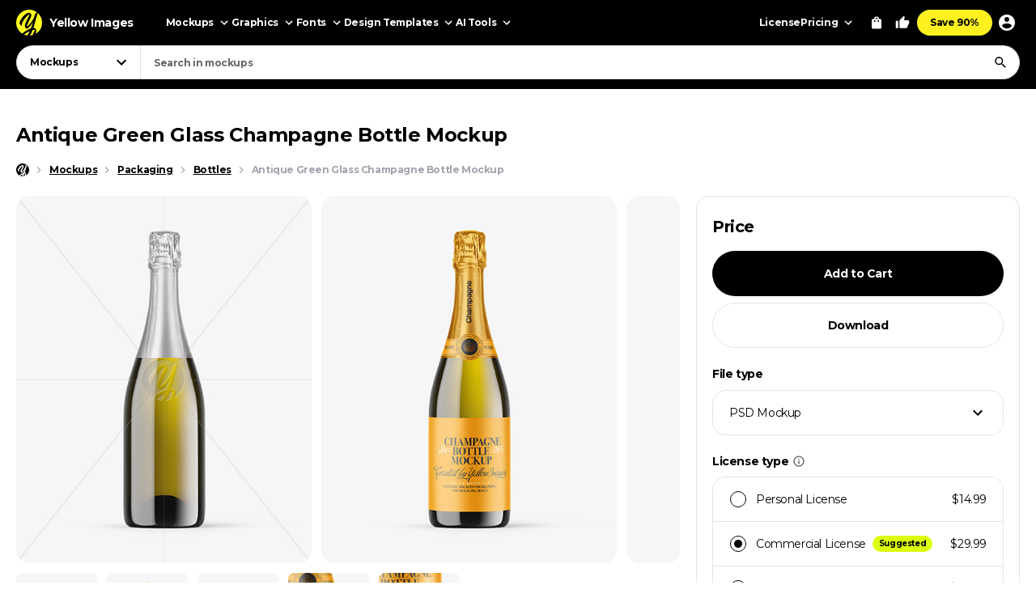

--- FILE ---
content_type: text/html; charset=UTF-8
request_url: https://yellowimages.com/mockups/r/1768448
body_size: 571
content:
<li class="product-impressions card card_om" data-id="1760297" data-sku="124714" data-category="Mockups/Packaging Mockups/Bottle Mockups" data-price="14.99">
<div class="card__inner">
<a class="card__link-overlay js-card-popup" href="/stock/clear-glass-white-champagne-bottle-mockup-124714" title="Clear Glass White Champagne Bottle Mockup"></a>
<a class="card__link js-card-popup" href="/stock/clear-glass-white-champagne-bottle-mockup-124714" title="Clear Glass White Champagne Bottle Mockup">
<div class="card__thumb skeleton">
<div class="card__bg lazyload" data-src="https://yi-files.yellowimages.com/products/1760000/1760297/2822394-cover.jpg"></div><img class="card__img lazyload" width="466" height="580" src="https://yi-files.yellowimages.com/products/1760000/1760297/2822395-cover.jpg" srcset="[data-uri]" data-srcset="https://yi-files.yellowimages.com/products/1760000/1760297/2822395-cover.jpg" alt="Clear Glass White Champagne Bottle Mockup">
</div>
<div class="card__title-wrap">
<div class="card__title">Clear Glass White Champagne Bottle Mockup</div>
<div class="card__type">
</div>
</div>
</a>
</div>
</li><li class="product-impressions card card_om" data-id="1757669" data-sku="124488" data-category="Mockups/Packaging Mockups/Bottle Mockups" data-price="14.99">
<div class="card__inner">
<a class="card__link-overlay js-card-popup" href="/stock/clear-glass-pink-champagne-bottle-mockup-124488" title="Clear Glass Pink Champagne Bottle Mockup"></a>
<a class="card__link js-card-popup" href="/stock/clear-glass-pink-champagne-bottle-mockup-124488" title="Clear Glass Pink Champagne Bottle Mockup">
<div class="card__thumb skeleton">
<div class="card__bg lazyload" data-src="https://yi-files.yellowimages.com/products/1757000/1757669/2817891-cover.jpg"></div><img class="card__img lazyload" width="466" height="580" src="https://yi-files.yellowimages.com/products/1757000/1757669/2817892-cover.jpg" srcset="[data-uri]" data-srcset="https://yi-files.yellowimages.com/products/1757000/1757669/2817892-cover.jpg" alt="Clear Glass Pink Champagne Bottle Mockup">
</div>
<div class="card__title-wrap">
<div class="card__title">Clear Glass Pink Champagne Bottle Mockup</div>
<div class="card__type">
</div>
</div>
</a>
</div>
</li><li class="product-impressions card card_om" data-id="1756622" data-sku="124415" data-category="Mockups/Packaging Mockups/Bottle Mockups" data-price="14.99">
<div class="card__inner">
<a class="card__link-overlay js-card-popup" href="/stock/green-glass-champagne-bottle-mockup-124415" title="Green Glass Champagne Bottle Mockup"></a>
<a class="card__link js-card-popup" href="/stock/green-glass-champagne-bottle-mockup-124415" title="Green Glass Champagne Bottle Mockup">
<div class="card__thumb skeleton">
<div class="card__bg lazyload" data-src="https://yi-files.yellowimages.com/products/1756000/1756622/2816427-cover.jpg"></div><img class="card__img lazyload" width="466" height="580" src="https://yi-files.yellowimages.com/products/1756000/1756622/2816428-cover.jpg" srcset="[data-uri]" data-srcset="https://yi-files.yellowimages.com/products/1756000/1756622/2816428-cover.jpg" alt="Green Glass Champagne Bottle Mockup">
</div>
<div class="card__title-wrap">
<div class="card__title">Green Glass Champagne Bottle Mockup</div>
<div class="card__type">
</div>
</div>
</a>
</div>
</li><li class="product-impressions card card_om" data-id="1756615" data-sku="124414" data-category="Mockups/Packaging Mockups/Bottle Mockups" data-price="14.99">
<div class="card__inner">
<a class="card__link-overlay js-card-popup" href="/stock/antique-green-glass-champagne-bottle-mockup-124414" title="Antique Green Glass Champagne Bottle Mockup"></a>
<a class="card__link js-card-popup" href="/stock/antique-green-glass-champagne-bottle-mockup-124414" title="Antique Green Glass Champagne Bottle Mockup">
<div class="card__thumb skeleton">
<div class="card__bg lazyload" data-src="https://yi-files.yellowimages.com/products/1756000/1756615/2816412-cover.jpg"></div><img class="card__img lazyload" width="466" height="580" src="https://yi-files.yellowimages.com/products/1756000/1756615/2816413-cover.jpg" srcset="[data-uri]" data-srcset="https://yi-files.yellowimages.com/products/1756000/1756615/2816413-cover.jpg" alt="Antique Green Glass Champagne Bottle Mockup">
</div>
<div class="card__title-wrap">
<div class="card__title">Antique Green Glass Champagne Bottle Mockup</div>
<div class="card__type">
</div>
</div>
</a>
</div>
</li><li class="product-impressions card card_om" data-id="1558004" data-sku="109645" data-category="Mockups/Packaging Mockups/Bottle Mockups" data-price="14.99">
<div class="card__inner">
<a class="card__link-overlay js-card-popup" href="/stock/clear-glass-white-champagne-bottle-mockup-109645" title="Clear Glass White Champagne Bottle Mockup"></a>
<a class="card__link js-card-popup" href="/stock/clear-glass-white-champagne-bottle-mockup-109645" title="Clear Glass White Champagne Bottle Mockup">
<div class="card__thumb skeleton">
<div class="card__bg lazyload" data-src="https://yi-files.yellowimages.com/products/1558000/1558004/2576560-cover.jpg"></div><img class="card__img lazyload" width="466" height="580" src="https://yi-files.yellowimages.com/products/1558000/1558004/2576561-cover.jpg" srcset="[data-uri]" data-srcset="https://yi-files.yellowimages.com/products/1558000/1558004/2576561-cover.jpg" alt="Clear Glass White Champagne Bottle Mockup">
</div>
<div class="card__title-wrap">
<div class="card__title">Clear Glass White Champagne Bottle Mockup</div>
<div class="card__type">
</div>
</div>
</a>
</div>
</li><li class="product-impressions card card_om" data-id="1557996" data-sku="109644" data-category="Mockups/Packaging Mockups/Bottle Mockups" data-price="14.99">
<div class="card__inner">
<a class="card__link-overlay js-card-popup" href="/stock/clear-glass-pink-champagne-bottle-mockup-109644" title="Clear Glass Pink Champagne Bottle Mockup"></a>
<a class="card__link js-card-popup" href="/stock/clear-glass-pink-champagne-bottle-mockup-109644" title="Clear Glass Pink Champagne Bottle Mockup">
<div class="card__thumb skeleton">
<div class="card__bg lazyload" data-src="https://yi-files.yellowimages.com/products/1557000/1557996/2504482-cover.jpg"></div><img class="card__img lazyload" width="466" height="580" src="https://yi-files.yellowimages.com/products/1557000/1557996/2504483-cover.jpg" srcset="[data-uri]" data-srcset="https://yi-files.yellowimages.com/products/1557000/1557996/2504483-cover.jpg" alt="Clear Glass Pink Champagne Bottle Mockup">
</div>
<div class="card__title-wrap">
<div class="card__title">Clear Glass Pink Champagne Bottle Mockup</div>
<div class="card__type">
</div>
</div>
</a>
</div>
</li><li class="product-impressions card card_om" data-id="1557983" data-sku="109643" data-category="Mockups/Packaging Mockups/Bottle Mockups" data-price="14.99">
<div class="card__inner">
<a class="card__link-overlay js-card-popup" href="/stock/dark-glass-champagne-bottle-mockup-109643" title="Dark Glass Champagne Bottle Mockup"></a>
<a class="card__link js-card-popup" href="/stock/dark-glass-champagne-bottle-mockup-109643" title="Dark Glass Champagne Bottle Mockup">
<div class="card__thumb skeleton">
<div class="card__bg lazyload" data-src="https://yi-files.yellowimages.com/products/1557000/1557983/2504467-cover.jpg"></div><img class="card__img lazyload" width="466" height="580" src="https://yi-files.yellowimages.com/products/1557000/1557983/2504468-cover.jpg" srcset="[data-uri]" data-srcset="https://yi-files.yellowimages.com/products/1557000/1557983/2504468-cover.jpg" alt="Dark Glass Champagne Bottle Mockup">
</div>
<div class="card__title-wrap">
<div class="card__title">Dark Glass Champagne Bottle Mockup</div>
<div class="card__type">
</div>
</div>
</a>
</div>
</li><li class="product-impressions card card_om" data-id="1557313" data-sku="109602" data-category="Mockups/Packaging Mockups/Bottle Mockups" data-price="14.99">
<div class="card__inner">
<a class="card__link-overlay js-card-popup" href="/stock/green-glass-champagne-bottle-mockup-109602" title="Green Glass Champagne Bottle Mockup"></a>
<a class="card__link js-card-popup" href="/stock/green-glass-champagne-bottle-mockup-109602" title="Green Glass Champagne Bottle Mockup">
<div class="card__thumb skeleton">
<div class="card__bg lazyload" data-src="https://yi-files.yellowimages.com/products/1557000/1557313/2503642-cover.jpg"></div><img class="card__img lazyload" width="466" height="580" src="https://yi-files.yellowimages.com/products/1557000/1557313/2503643-cover.jpg" srcset="[data-uri]" data-srcset="https://yi-files.yellowimages.com/products/1557000/1557313/2503643-cover.jpg" alt="Green Glass Champagne Bottle Mockup">
</div>
<div class="card__title-wrap">
<div class="card__title">Green Glass Champagne Bottle Mockup</div>
<div class="card__type">
</div>
</div>
</a>
</div>
</li>

--- FILE ---
content_type: text/html; charset=UTF-8
request_url: https://yellowimages.com/nonce.php
body_size: -301
content:
qx9gPbrNkH7wnLlRjTpU7MuO

--- FILE ---
content_type: text/html; charset=UTF-8
request_url: https://yellowimages.com/view.php
body_size: -720
content:
1768448

--- FILE ---
content_type: text/css
request_url: https://yellowimages.com/assets/css/app.css?ver=fa04d3ad6577df6f1944b9a1ad11df20
body_size: 22690
content:
@font-face{font-display:swap;font-family:Montserrat;font-style:normal;font-weight:400;src:url(https://cdn.yellowimages.com/fonts/montserrat-fixed/400-latin-fix.woff2) format("woff2");unicode-range:u+00??,u+0131,u+0152-0153,u+02bb-02bc,u+02c6,u+02da,u+02dc,u+0304,u+0308,u+0329,u+2000-206f,u+20ac,u+2122,u+2191,u+2193,u+2212,u+2215,u+feff,u+fffd}@font-face{font-display:swap;font-family:Montserrat;font-style:normal;font-weight:400;src:url(https://cdn.yellowimages.com/fonts/montserrat-fixed/400-latin-e-fix.woff2) format("woff2");unicode-range:u+0100-02ba,u+02bd-02c5,u+02c7-02cc,u+02ce-02d7,u+02dd-02ff,u+0304,u+0308,u+0329,u+1d00-1dbf,u+1e00-1e9f,u+1ef2-1eff,u+2020,u+20a0-20ab,u+20ad-20c0,u+2113,u+2c60-2c7f,u+a720-a7ff}@font-face{font-display:swap;font-family:Montserrat;font-style:normal;font-weight:400;src:url(https://cdn.yellowimages.com/fonts/montserrat-fixed/400-cyr-fix.woff2) format("woff2");unicode-range:u+0301,u+0400-045f,u+0490-0491,u+04b0-04b1,u+2116}@font-face{font-display:swap;font-family:Montserrat;font-style:normal;font-weight:400;src:url(https://cdn.yellowimages.com/fonts/montserrat-fixed/400-cyr-e-fix.woff2) format("woff2");unicode-range:u+0460-052f,u+1c80-1c8a,u+20b4,u+2de0-2dff,u+a640-a69f,u+fe2e-fe2f}@font-face{font-display:swap;font-family:Montserrat;font-style:normal;font-weight:700;src:url(https://cdn.yellowimages.com/fonts/montserrat-fixed/700-latin.woff2) format("woff2");unicode-range:u+00??,u+0131,u+0152-0153,u+02bb-02bc,u+02c6,u+02da,u+02dc,u+0304,u+0308,u+0329,u+2000-206f,u+20ac,u+2122,u+2191,u+2193,u+2212,u+2215,u+feff,u+fffd}@font-face{font-display:swap;font-family:Montserrat;font-style:normal;font-weight:700;src:url(https://cdn.yellowimages.com/fonts/montserrat-fixed/700-latin-e.woff2) format("woff2");unicode-range:u+0100-02ba,u+02bd-02c5,u+02c7-02cc,u+02ce-02d7,u+02dd-02ff,u+0304,u+0308,u+0329,u+1d00-1dbf,u+1e00-1e9f,u+1ef2-1eff,u+2020,u+20a0-20ab,u+20ad-20c0,u+2113,u+2c60-2c7f,u+a720-a7ff}@font-face{font-display:swap;font-family:Montserrat;font-style:normal;font-weight:700;src:url(https://cdn.yellowimages.com/fonts/montserrat-fixed/700-cyr.woff2) format("woff2");unicode-range:u+0301,u+0400-045f,u+0490-0491,u+04b0-04b1,u+2116}@font-face{font-display:swap;font-family:Montserrat;font-style:normal;font-weight:700;src:url(https://cdn.yellowimages.com/fonts/montserrat-fixed/700-cyr-e.woff2) format("woff2");unicode-range:u+0460-052f,u+1c80-1c8a,u+20b4,u+2de0-2dff,u+a640-a69f,u+fe2e-fe2f}html{--category-select-height:60vh;box-sizing:border-box;margin:0;overflow-x:hidden;overflow-y:scroll}*,:after,:before{box-sizing:inherit}body{word-wrap:break-word;-webkit-tap-highlight-color:rgba(255,255,255,0);-webkit-tap-highlight-color:rgba(0,0,0,0);-webkit-font-smoothing:antialiased;-webkit-text-size-adjust:100%;background:#fff;color:#000;display:flex;flex-direction:column;font-family:Montserrat,Helvetica Neue,Helvetica,Arial,sans-serif;font-optical-sizing:auto;font-size:15px;font-style:normal;font-weight:400;letter-spacing:-.4px;line-height:1.5;margin:0;min-height:100vh;padding:0;position:relative;text-rendering:optimizelegibility}.h1,.h2,.h3,.h4,.h5,.h6,h1,h2,h3,h4,h5,h6{font-family:inherit;font-size:16px;font-weight:700;line-height:1.2;margin:0 0 20px}.h1,h1{font-size:36px;margin-bottom:15px}.h2,h2{font-size:28px}.h3,h3{font-size:26px}.h4,h4{font-size:18px;line-height:1.4444444}.h5,.h6,h5,h6{font-size:16px;line-height:1.4;margin-bottom:12px}p{font-size:15px;line-height:1.5;margin:0 0 10px}.bigger-p-font p{font-size:16px}.small,.small-text,small{font-size:.85em;font-weight:400;line-height:inherit}em,i{font-style:italic}b,em,i,strong{line-height:inherit}b,strong{font-weight:700}.link,a{background-color:transparent;line-height:inherit;outline:none;text-decoration:none;transition:color .2s,background-color .2s}.link,a,a:hover{color:#4040ff}dl,ol,ul{font-family:inherit;font-size:15px;line-height:1.5;margin:14px 0 14px 32px;padding:0}dl,ol,ul,ul li ol,ul li ul{list-style-position:outside}ol li ol,ol li ul,ul li ol,ul li ul{margin-bottom:0;margin-left:1.25rem}ul li{margin:0;padding:0}ol li{margin:0 0 10px}dt,ol li{padding:0}dt{margin:0}dl dt{font-weight:700;margin-bottom:.8rem}dd,dl dd{margin:0}dd{padding:0 0 30px}hr{border:solid #e2e5e9;border-width:1px 0 0;box-sizing:initial;clear:both;height:0;margin:1.25rem 0 1.1875rem;overflow:visible}abbr,acronym{border-bottom:1px dotted #ddd;cursor:help;font-size:90%;text-transform:uppercase}abbr{text-transform:none}abbr[title]{border-bottom:none;text-decoration:underline;-webkit-text-decoration:underline dotted currentColor;text-decoration:underline dotted currentColor}ins{text-decoration:none}address{font-size:15px;font-style:normal;line-height:1.5;margin-bottom:15px}audio{visibility:hidden}pre{background:#fafafa;border:1px solid #ddd;color:#5f5b5b;font-family:monospace,monospace;font-size:1em;line-height:1.8em;margin:0 0 30px;padding:20px 30px}img{border:none;display:inline-block;height:auto;max-width:100%;vertical-align:middle}sub,sup{font-size:75%;line-height:0;position:relative;vertical-align:initial}sub{bottom:-.25em}sup{top:-.5em}[hidden],template{display:none}.table,table{background:none;border-spacing:0;display:table;margin:0 auto;table-layout:auto}.table,.table__row,table,tr{border-collapse:collapse;width:100%}.table__row,tr{display:table-row;text-align:left}td,th{margin:0;padding:20px}th{font-size:13px!important;font-weight:400;text-transform:uppercase}td{border-top-style:solid;border-top-width:1px;font-size:15px;line-height:1.5;margin:0}tr:first-child td{border-top:none}.table__cell{word-wrap:break-word;display:table-cell;vertical-align:top}form{margin:0}input[type=email],input[type=number],input[type=password],input[type=search],input[type=tel],input[type=text],select,textarea{background:#fff;border:1px solid #e2e5e9;border-radius:16px;box-shadow:none;color:#000;display:block;font-family:inherit;font-size:14px;font-weight:400;height:56px;letter-spacing:inherit;line-height:1.2;margin:0;outline:none;padding:20px;transition:border-color .25s linear;width:100%}.select2-selection:hover,input[type=email]:hover,input[type=number]:hover,input[type=password]:hover,input[type=search]:hover,input[type=tel]:hover,input[type=text]:hover,select:hover,textarea:hover{border-color:#a4a2ad}.select2-selection:focus,input[type=email]:focus,input[type=number]:focus,input[type=password]:focus,input[type=search]:focus,input[type=tel]:focus,input[type=text]:focus,select:focus,textarea:focus{border-color:#002fea;outline:none}.select2-selection.is-error,input[type=email].is-error,input[type=number].is-error,input[type=password].is-error,input[type=search].is-error,input[type=tel].is-error,input[type=text].is-error,select.is-error,textarea.is-error{border-color:#eb1d5d}textarea{height:auto;min-height:120px;overflow:auto;resize:vertical}input::placeholder{color:#656565;opacity:1}input::-webkit-input-placeholder{color:#656565;opacity:1}input::-moz-placeholder{color:#656565;opacity:1}textarea:placeholder{color:#656565;opacity:1}textarea::-webkit-input-placeholder{color:#656565;opacity:1}textarea:-moz-placeholder{color:#656565;opacity:1}[type=search]{-webkit-appearance:textfield;outline-offset:-2px}input[type=search]::-webkit-search-cancel-button,input[type=search]::-webkit-search-decoration,input[type=search]::-webkit-search-results-button,input[type=search]::-webkit-search-results-decoration{display:none}[type=search]::-webkit-search-decoration{-webkit-appearance:none}input[type=file]{width:100%}::-webkit-file-upload-button{-webkit-appearance:button;font:inherit}[type=number]::-webkit-inner-spin-button,[type=number]::-webkit-outer-spin-button{height:auto}.select2-selection,select{-webkit-appearance:none!important;-moz-appearance:none!important;appearance:none!important;background-color:#fff;background-image:url('data:image/svg+xml;charset=utf-8,<svg xmlns="http://www.w3.org/2000/svg" width="24" height="24"><path d="M7.41 8.59 12 13.17l4.59-4.58L18 10l-6 6-6-6z"/></svg>');background-position:center right 19px;background-repeat:no-repeat;border:1px solid #e2e5e9;border-radius:16px;cursor:pointer;display:flex;height:56px;margin:0;padding:0 44px 0 20px;text-transform:none;transition:border-color .2s;-webkit-user-select:none;-moz-user-select:none;user-select:none;width:100%}label{cursor:pointer;display:block;font-weight:400}.radio,[type=checkbox],[type=radio]{align-items:center;-webkit-appearance:none;-moz-appearance:none;appearance:none;background-color:#fff;border:1px solid;border-radius:100%;color:#000;display:inline-flex;flex:0 0 auto;height:20px;justify-content:center;margin:0;padding:0;transition:border-color .2s;width:20px}.radio:not(.is-active):hover,[type=checkbox]:not(:checked):hover,[type=radio]:not(:checked):hover{border-color:#4040ff}.radio:before,[type=checkbox]:before,[type=radio]:before{background:currentColor;border-radius:100%;content:"";display:block;height:10px;opacity:0;transition:opacity .2s;width:10px}.radio.is-active:before,[type=checkbox]:checked:before,[type=radio]:checked:before{opacity:1}[type=checkbox]{border-radius:2px;height:18px;width:18px}[type=checkbox]:before{background-image:url("data:image/svg+xml;charset=utf-8,%3Csvg xmlns='http://www.w3.org/2000/svg' width='18' height='18'%3E%3Cpath fill='%23fff' d='M6 10.8 3.2 8l-.933.933L6 12.666l8-8-.933-.933z'/%3E%3C/svg%3E");background-position:0 1px;background-repeat:no-repeat;height:18px;width:18px}[type=checkbox]:checked{background-color:#000}[type=button]::-moz-focus-inner,[type=reset]::-moz-focus-inner,[type=submit]::-moz-focus-inner,button::-moz-focus-inner{border-style:none;padding:0}[type=button]:-moz-focusring,[type=reset]:-moz-focusring,[type=submit]:-moz-focusring,button:-moz-focusring{outline:1px dotted ButtonText}.button,button,input[type=button],input[type=reset],input[type=submit]{-webkit-appearance:button;-moz-appearance:button;appearance:button;background:transparent;border:3px solid #fffb1f;border-radius:9999px;box-shadow:none;color:#000;cursor:pointer;display:inline-block;font-family:inherit;font-size:16px;font-weight:700;letter-spacing:inherit;line-height:1.25;margin:0;min-width:180px;outline:none;padding:12px 20px;position:relative;text-align:center;text-decoration:none;text-shadow:none;text-transform:none;transition:background-color .2s ease;width:auto}.button[disabled],button[disabled],input[type=button][disabled],input[type=reset][disabled],input[type=submit][disabled]{background:transparent!important;border-color:#fffb1f;box-shadow:none;color:#000;cursor:not-allowed;opacity:.7}.button:hover,button:hover,input[type=button]:hover,input[type=reset]:hover,input[type=submit]:hover{background:transparent;box-shadow:none;color:#000}.button.is-error,button.is-error,input[type=button].is-error,input[type=reset].is-error,input[type=submit].is-error{border-color:#eb1d5d}.button.disabled,button.disabled,input[type=button].disabled,input[type=reset].disabled,input[type=submit].disabled{cursor:not-allowed;opacity:.5}.clearfix:after,.clearfix:before{content:" ";display:table;line-height:0}.clear,.clearfix:after{clear:both}.clear{display:block;height:0;overflow:hidden;visibility:hidden;width:0}.center,.text-center{text-align:center}.text-left{text-align:left!important}.text-right{text-align:right!important}.text-center{text-align:center!important}.text-justify{text-align:justify!important}.left{float:left!important}.right{float:right!important}.text-line-through{text-decoration:line-through}.text-uppercase{text-transform:uppercase}.mt-auto{margin-top:auto!important}.mb-auto{margin-bottom:auto!important}.mx-auto{margin-left:auto;margin-right:auto}.ml-auto{margin-left:auto!important}.mr-auto{margin-right:auto!important}.mt-0{margin-top:0!important}.h-80{height:80px}.h-60{height:60px}.h-50{height:50px}.h-40{height:40px}.h-30{height:30px}.h-20{height:20px}.text-color_black{color:#000!important}.redtext,.text-color_red{color:#ff3d00!important}.text-color_blue{color:#4040ff}.text-color_yellow,.yellowtext{color:#fffb1f!important}.gray,.gray a,.grey,.grey a,a.gray:hover{color:#656565!important}.bg-black{background:#000}.bg-white{background:#fff}.bg-grey{background:#f6f6f8}.bg-grey-dark{background:#efeff1}.d-none{display:none!important}.hidden,.hide{display:none}.d-block{display:block!important}.w-100{width:100%}.underline{text-decoration:underline}.underline:hover{text-decoration:none}iframe[name=google_conversion_frame]{display:none;height:0;visibility:hidden}.nobr{white-space:nowrap}.cursor-pointer{cursor:pointer}.ls-0{letter-spacing:0}.has-scrollbar,.select2-results__options{overflow-x:hidden;overflow-y:auto;overscroll-behavior:none;scrollbar-color:#a4a2ad #f6f6f8;scrollbar-gutter:stable;scrollbar-width:thin}.has-scrollbar::-webkit-scrollbar,.select2-results__options::-webkit-scrollbar{height:4px;width:4px}.has-scrollbar::-webkit-scrollbar-track,.select2-results__options::-webkit-scrollbar-track{background:transparent;border-radius:999px}.has-scrollbar::-webkit-scrollbar-thumb,.select2-results__options::-webkit-scrollbar-thumb{background:#a4a2ad;border-radius:999px}.icon-market{background-repeat:no-repeat;background-size:100% auto;flex:1 0 auto}.icon-market_om{background-image:url(https://cdn.yellowimages.com/images/markets/om.svg)}.icon-market_cs{background-image:url(https://cdn.yellowimages.com/images/markets/cs.svg)}.icon-market_360,.icon-market_png{background-image:url(https://cdn.yellowimages.com/images/markets/png.svg)}.icon-market_cf{background-image:url(https://cdn.yellowimages.com/images/markets/cf.svg)}.icon-market_jobs{background-image:url(https://cdn.yellowimages.com/images/markets/jobs.svg)}.container,.row{margin:0 auto;max-width:1628px;padding:0 20px;width:100%}.row,[class*=block-grid-]{display:flex;flex-wrap:wrap}.container .row,.row .row,[class*=block-grid-]{margin-left:-10px;margin-right:-10px;max-width:none;padding:0;width:auto}.row.collapse{margin:0;max-width:none;width:auto}.row.collapse>.column,.row.collapse>.columns{padding-left:0;padding-right:0}.row.collapse .row{margin-left:0;margin-right:0}.column,.columns,[class*=block-grid-]>*{display:block;flex:0 0 auto;height:auto;list-style:none;max-width:100%;min-height:1px;padding-left:10px;padding-right:10px;width:100%}.small-1{width:8.33333333%}.small-2{width:16.66666667%}.small-3{width:25%}.small-4{width:33.33333333%}.small-5{width:41.66666667%}.small-6{width:50%}.small-7{width:58.33333333%}.small-8{width:66.66666667%}.small-9{width:75%}.small-10{width:83.33333333%}.small-11{width:91.66666667%}.small-12,.small-block-grid-1>*{width:100%}.small-block-grid-2>*{width:50%}.small-block-grid-3>*{width:33.3333333333%}.small-block-grid-4>*{width:25%}.small-block-grid-5>*{width:20%}.small-block-grid-6>*{width:16.6666666667%}.small-block-grid-7>*{width:14.2857142857%}.small-block-grid-8>*{width:12.5%}.small-block-grid-9>*{width:11.1111111111%}.small-block-grid-10>*{width:10%}.small-block-grid-11>*{width:9.0909090909%}.small-block-grid-12>*{width:8.3333333333%}@media(min-width:640px){.medium-1{width:8.33333333%}.medium-2{width:16.66666667%}.medium-3{width:25%}.medium-4{width:33.33333333%}.medium-5{width:41.66666667%}.medium-6{width:50%}.medium-7{width:58.33333333%}.medium-8{width:66.66666667%}.medium-9{width:75%}.medium-10{width:83.33333333%}.medium-11{width:91.66666667%}.medium-12,.medium-block-grid-1>*{width:100%}.medium-block-grid-2>*{width:50%}.medium-block-grid-3>*{width:33.3333333333%}.medium-block-grid-4>*{width:25%}.medium-block-grid-5>*{width:20%}.medium-block-grid-6>*{width:16.6666666667%}.medium-block-grid-7>*{width:14.2857142857%}.medium-block-grid-8>*{width:12.5%}.medium-block-grid-9>*{width:11.1111111111%}.medium-block-grid-10>*{width:10%}.medium-block-grid-11>*{width:9.0909090909%}.medium-block-grid-12>*{width:8.3333333333%}}@media(min-width:1024px){.large-1{width:8.33333333%}.large-2{width:16.66666667%}.large-3{width:25%}.large-4{width:33.33333333%}.large-5{width:41.66666667%}.large-6{width:50%}.large-7{width:58.33333333%}.large-8{width:66.66666667%}.large-9{width:75%}.large-10{width:83.33333333%}.large-11{width:91.66666667%}.large-12,.large-block-grid-1>*{width:100%}.large-block-grid-2>*{width:50%}.large-block-grid-3>*{width:33.3333333333%}.large-block-grid-4>*{width:25%}.large-block-grid-5>*{width:20%}.large-block-grid-6>*{width:16.6666666667%}.large-block-grid-7>*{width:14.2857142857%}.large-block-grid-8>*{width:12.5%}.large-block-grid-9>*{width:11.1111111111%}.large-block-grid-10>*{width:10%}.large-block-grid-11>*{width:9.0909090909%}.large-block-grid-12>*{width:8.3333333333%}}@media(min-width:1280px){.xlarge-1{width:8.33333333%}.xlarge-2{width:16.66666667%}.xlarge-3{width:25%}.xlarge-4{width:33.33333333%}.xlarge-5{width:41.66666667%}.xlarge-6{width:50%}.xlarge-7{width:58.33333333%}.xlarge-8{width:66.66666667%}.xlarge-9{width:75%}.xlarge-10{width:83.33333333%}.xlarge-11{width:91.66666667%}.xlarge-12,.xlarge-block-grid-1>*{width:100%}.xlarge-block-grid-2>*{width:50%}.xlarge-block-grid-3>*{width:33.3333333333%}.xlarge-block-grid-4>*{width:25%}.xlarge-block-grid-5>*{width:20%}.xlarge-block-grid-6>*{width:16.6666666667%}.xlarge-block-grid-7>*{width:14.2857142857%}.xlarge-block-grid-8>*{width:12.5%}.xlarge-block-grid-9>*{width:11.1111111111%}.xlarge-block-grid-10>*{width:10%}.xlarge-block-grid-11>*{width:9.0909090909%}.xlarge-block-grid-12>*{width:8.3333333333%}}@media(min-width:1628px){.xxlarge-1{width:8.33333333%}.xxlarge-2{width:16.66666667%}.xxlarge-3{width:25%}.xxlarge-4{width:33.33333333%}.xxlarge-5{width:41.66666667%}.xxlarge-6{width:50%}.xxlarge-7{width:58.33333333%}.xxlarge-8{width:66.66666667%}.xxlarge-9{width:75%}.xxlarge-10{width:83.33333333%}.xxlarge-11{width:91.66666667%}.xxlarge-12,.xxlarge-block-grid-1>*{width:100%}.xxlarge-block-grid-2>*{width:50%}.xxlarge-block-grid-3>*{width:33.3333333333%}.xxlarge-block-grid-4>*{width:25%}.xxlarge-block-grid-5>*{width:20%}.xxlarge-block-grid-6>*{width:16.6666666667%}.xxlarge-block-grid-7>*{width:14.2857142857%}.xxlarge-block-grid-8>*{width:12.5%}.xxlarge-block-grid-9>*{width:11.1111111111%}.xxlarge-block-grid-10>*{width:10%}.xxlarge-block-grid-11>*{width:9.0909090909%}.xxlarge-block-grid-12>*{width:8.3333333333%}}.show-for-large-down,.show-for-medium-down,.show-for-small,.show-for-small-down,.show-for-small-up{display:inherit!important}.show-for-large,.show-for-large-up,.show-for-medium,.show-for-medium-up,.show-for-xlarge-up,.show-for-xxlarge-up{display:none!important}@media only screen and (min-width:640px){.show-for-large-down,.show-for-medium,.show-for-medium-down,.show-for-medium-up,.show-for-small-up{display:inherit!important}.show-for-large,.show-for-large-up,.show-for-small,.show-for-small-down,.show-for-xlarge-up,.show-for-xxlarge-up{display:none!important}}@media only screen and (min-width:1024px){.column.large-centered,.columns.large-centered{margin-left:auto;margin-right:auto}.show-for-large,.show-for-large-down,.show-for-large-up,.show-for-medium-up,.show-for-small-up{display:inherit!important}.show-for-medium,.show-for-medium-down,.show-for-small,.show-for-small-down,.show-for-xlarge-up,.show-for-xxlarge-up{display:none!important}}@media only screen and (min-width:1280px){.show-for-large-up,.show-for-medium-up,.show-for-small-up,.show-for-xlarge-up{display:inherit!important}.hide-for-medium-up,.show-for-large,.show-for-large-down,.show-for-medium,.show-for-medium-down,.show-for-small,.show-for-small-down,.show-for-xxlarge-up{display:none!important}}@media only screen and (min-width:1628px){.show-for-large-up,.show-for-medium-up,.show-for-small-up,.show-for-xlarge-up,.show-for-xxlarge-up{display:inherit!important}.show-for-large,.show-for-large-down,.show-for-medium,.show-for-medium-down,.show-for-small,.show-for-small-down{display:none!important}}.d-flex{display:flex}.flex-grow-1{flex-grow:1}.flex-shrink-1{flex-shrink:1}.flex-row{flex-direction:row!important}.flex-column{flex-direction:column!important}.flex-wrap{flex-wrap:wrap!important}.flex-nowrap{flex-wrap:nowrap!important}.justify-content-start{justify-content:flex-start!important}.justify-content-end{justify-content:flex-end!important}.justify-content-center{justify-content:center!important}.justify-content-between{justify-content:space-between!important}.align-items-start{align-items:flex-start!important}.align-items-end{align-items:flex-end!important}.align-items-center{align-items:center!important}.align-items-stretch{align-items:stretch!important}.tooltipster-base{display:flex;pointer-events:none;position:absolute}.tooltipster-box{background:#000;border-radius:8px;box-shadow:0 10px 20px rgba(0,0,0,.1);color:#fff;flex:1 1 auto;font-size:14px;line-height:1.429}.tooltipster-box p,.tooltipster-box section{color:inherit;font-size:inherit;line-height:inherit}.tooltipster-box p:last-child,.tooltipster-box section:last-child{margin:0}.tooltipster-box p{margin:0 0 4px}.tooltipster-box hr{border:0;height:12px;margin:0}.tooltipster-box a{color:inherit;text-decoration:underline}.tooltipster-box a:hover{text-decoration:none}.tooltipster-content{max-height:100%;max-width:100%;overflow:auto;padding:20px}.tooltipster-ruler{bottom:0;left:0;overflow:hidden;position:fixed;right:0;top:0;visibility:hidden}.tooltipster-arrow{height:20px;margin:-10px;position:absolute;width:20px}.tooltipster-arrow-uncropped{background:#000;display:block;height:14px;left:3px;position:absolute;top:3px;transform:rotate(45deg);width:14px}.tooltipster-bottom .tooltipster-arrow{top:0}.tooltipster-top .tooltipster-arrow{bottom:0}.tooltipster-left .tooltipster-arrow{margin-top:-11px;right:0}.tooltipster-right .tooltipster-arrow{left:0;margin-top:-11px}.tooltipster-fade{opacity:0;transition-property:opacity,transform}.tooltipster-fade.tooltipster-bottom{transform:translateY(-4px)}.tooltipster-fade.tooltipster-top{transform:translateY(4px)}.tooltipster-fade.tooltipster-left{transform:translateX(4px)}.tooltipster-fade.tooltipster-right{transform:translateX(-4px)}.tooltipster-fade.tooltipster-show{opacity:1;transform:translate(0)}.tooltipster-white .tooltipster-box{background:#fff;color:#000}.tooltipster-white .tooltipster-arrow-uncropped{background:#fff}.tooltipster-slim .tooltipster-content{padding:10px}svg.tooltip{cursor:pointer}.select2-hidden-accessible{clip:rect(0 0 0 0)!important;border:0!important;-webkit-clip-path:inset(50%)!important;clip-path:inset(50%)!important;height:1px!important;overflow:hidden!important;padding:0!important;position:absolute!important;white-space:nowrap!important;width:1px!important}.select2-container{display:block;font-size:14px;margin:0;position:relative}.select2-container--open .select2-selection{background-image:url('data:image/svg+xml;charset=utf-8,<svg xmlns="http://www.w3.org/2000/svg" width="24" height="24"><path d="m12 8-6 6 1.41 1.41L12 10.83l4.59 4.58L18 14z"/></svg>')}.select2-container--focus .select2-selection{outline:0}.select2-selection__arrow{display:none}.select2-selection__placeholder{color:#656565}.select2-selection__rendered{align-items:center;display:flex;flex:1 0 100%;overflow:hidden;text-overflow:ellipsis;white-space:nowrap}.select2-selection__clear{background-color:transparent;border:none;cursor:pointer;float:right;font-size:1em;font-weight:700;height:26px;margin-right:20px;padding-right:0}.select2-container--disabled .select2-selection{background-color:#e2e5e9;cursor:default}.select2-container--disabled .select2-selection .select2-selection__clear{display:none}.select2-search--dropdown{display:block;margin:0 0 12px}.select2-search--dropdown .select2-search__field{background-image:url("data:image/svg+xml;charset=utf-8,%3Csvg xmlns='http://www.w3.org/2000/svg' width='24' height='24'%3E%3Cpath fill='%23656565' d='M15.9 14.3H15l-.3-.3a6.7 6.7 0 1 0-.7.7l.2.4v.8l5.2 5.1 1.5-1.5-5.1-5.2Zm-6.2 0a4.6 4.6 0 1 1 0-9.2 4.6 4.6 0 0 1 0 9.2Z'/%3E%3C/svg%3E");background-position:11px 50%;background-repeat:no-repeat;border-color:#e2e5e9!important;border-radius:6px;height:48px;padding:10px 10px 10px 40px}.select2-search--dropdown .select2-search__field::-webkit-search-cancel-button{-webkit-appearance:none}.select2-search--dropdown.select2-search--hide{display:none}.select2-dropdown{background:#fff;border-radius:8px;box-shadow:0 10px 20px 0 rgba(0,0,0,.1);display:block;font-size:14px;left:-100000px;margin:8px 0 0;overflow:hidden;padding:12px 6px 12px 12px;position:absolute;z-index:3000}.select2-container--open .select2-dropdown{left:0}.select2-dropdown--above{margin:-8px 0 0}.select2-results{display:block;-webkit-user-select:none;-moz-user-select:none;user-select:none}.select2-results__options{list-style:none;margin:0;padding:0}.select2-results__group{cursor:default;display:block;padding:5px}.select2-results__option{border-radius:6px;padding:12px;transition:background .2s}.select2-results__option--selectable{cursor:pointer}.select2-results__option--group{padding:0}.select2-results__option--disabled{color:#656565}.select2-results__option--highlighted.select2-results__option--selectable{background:#f6f6f8}.select2-results>.select2-results__options{max-height:186px;overflow-y:auto;padding:0 6px 0 0}.swiper{-webkit-backface-visibility:hidden;backface-visibility:hidden;display:block;overflow:hidden;overscroll-behavior:none;touch-action:pan-y;-webkit-user-select:none;-moz-user-select:none;user-select:none}.swiper,.swiper__wrapper{list-style:none;margin:0 auto;padding:0;position:relative}.swiper__wrapper{display:flex;font-size:inherit;height:100%;line-height:inherit;transform:translateZ(0);transition:transform .2s ease;width:100%;z-index:1}.swiper__slide{display:block;flex:0 0 auto;height:100%;list-style:none;margin:0;overflow:hidden;padding:0;position:relative;transition-property:transform;width:auto}.swiper__slide-invisible-blank{visibility:hidden}.swiper__slide>img{position:relative;z-index:10}.swiper-backface-hidden .swiper__slide{-webkit-backface-visibility:hidden;backface-visibility:hidden;transform:translateZ(0)}.swiper-android .swiper__slide,.swiper-ios .swiper__slide{transform:translateZ(0)}.swiper__button{align-items:center;background:rgba(0,0,0,.2);border-radius:100%;color:#fff;cursor:pointer;display:flex;height:40px;justify-content:center;margin:-20px 0 0;opacity:0;position:absolute;top:50%;transition:opacity .2s linear;width:40px;z-index:10}.swiper__button_prev{left:24px}.swiper__button_prev:before{transform:rotate(180deg)}.swiper__button_next{right:24px}.swiper:hover .swiper__button{opacity:1}.swiper:hover .swiper__button_disabled,.swiper:hover .swiper__button_hidden{cursor:auto;opacity:.1;pointer-events:none}.swiper:hover .swiper__button_hidden{opacity:0}.swiper__button_lock,.swiper_navigation-disabled .swiper__button{display:none}.swiper__pagination{align-items:center;display:flex;justify-content:center;padding:12px 0;position:relative;text-align:center;transform:translateZ(0);transition:opacity .3s;width:100%;z-index:10}.swiper__pagination__pagination-hidden{opacity:0}.swiper__pagination-disabled>.swiper__pagination,.swiper__pagination.swiper__pagination-disabled,.swiper__pagination_lock{display:none!important}.swiper__pagination-bullet{-webkit-appearance:none;-moz-appearance:none;appearance:none;background:rgba(0,0,0,.1);border:none;border-radius:4px;box-shadow:none;display:block;height:8px;margin:0 4px;overflow:hidden;padding:0;position:relative;transition:background .2s linear,width .3s ease-in-out;width:8px}.swiper__pagination-bullet:only-child{display:none!important}.swiper__pagination-clickable .swiper__pagination-bullet{cursor:pointer}.swiper__pagination-bullet-active{background:#000}.swiper_autoheight,.swiper_autoheight .swiper__slide{height:auto}.swiper_autoheight .swiper__wrapper{align-items:flex-start;transition-property:transform,height}.swiper_fade .swiper__slide{pointer-events:none;transition-property:opacity}.swiper_fade .swiper__slide_active{pointer-events:auto}.mfp-bg,.mfp-container,.mfp-wrap{height:100%;left:0;position:fixed;top:0;width:100%}.mfp-bg{background:#000;opacity:.7;overflow:hidden;z-index:2002}.mfp-wrap{-webkit-backface-visibility:hidden;backface-visibility:hidden;outline:none!important;z-index:2003}.mfp-container{display:flex;padding:0 20px;position:absolute}.mfp-content{display:flex;flex-flow:column;margin:auto;position:relative;z-index:2005}.mfp-auto-cursor .mfp-content{cursor:auto}.mfp-s-error .mfp-content{display:none}.mfp-ajax-holder .mfp-content,.mfp-inline-holder .mfp-content{cursor:auto;max-width:100%;width:100%}.mfp-auto-height .mfp-content{height:100%;justify-content:center}.mfp-ajax-cur{cursor:progress}.mfp-arrow,.mfp-close,.mfp-counter,.mfp-preloader{-webkit-user-select:none;-moz-user-select:none;user-select:none}.mfp-hide{display:none!important}.mfp-preloader{color:#fff;left:8px;margin-top:-.8em;position:absolute;right:8px;text-align:center;top:50%;width:auto;z-index:2004}.mfp-s-ready .mfp-preloader{display:none}.mfp-close{align-items:center;-webkit-appearance:none;-moz-appearance:none;appearance:none;background:transparent;border:0;border-radius:999px;box-shadow:none;color:#fff;cursor:pointer;display:block;display:flex;height:28px;justify-content:center;min-width:0;outline:none;overflow:hidden;padding:0;position:absolute;right:12px;text-align:center;text-decoration:none;top:4px;touch-action:manipulation;width:28px;z-index:2006}.mfp-close:hover{color:#fff}.mfp-close-btn-in .mfp-close{color:#000;right:18px;top:18px}.mfp-close-btn-in .mfp-close:hover{background:#f6f6f8;box-shadow:none}.mfp-fade.mfp-bg,.mfp-fade.mfp-wrap .mfp-content{transition:opacity .2s ease-out;will-change:opacity}.mfp-fade.mfp-removing .mfp-content,.mfp-fade.mfp-removing.mfp-bg,.mfp-fade:not(.mfp-ready) .mfp-content,.mfp-fade:not(.mfp-ready).mfp-bg{opacity:0}.mfp-zoom-in .mfp-close,.mfp-zoom-in .mfp-with-anim,.mfp-zoom-in.mfp-bg{transition:all .2s ease-out;will-change:opacity,transform}.mfp-zoom-in .mfp-with-anim{transition-duration:.3s}.mfp-zoom-in.mfp-removing .mfp-close,.mfp-zoom-in.mfp-removing .mfp-with-anim,.mfp-zoom-in.mfp-removing.mfp-bg,.mfp-zoom-in:not(.mfp-ready) .mfp-close,.mfp-zoom-in:not(.mfp-ready) .mfp-with-anim,.mfp-zoom-in:not(.mfp-ready).mfp-bg{opacity:0}.mfp-zoom-in.mfp-removing .mfp-with-anim,.mfp-zoom-in:not(.mfp-ready) .mfp-with-anim{transform:scale(.98)}.is-mfp-overflow .fixed-w100{overflow-y:scroll}.is-mfp-overflow .header .container,.popup{overflow:hidden}.popup{background:#fff;border-radius:16px;box-shadow:0 10px 20px rgba(0,0,0,.1);font-size:14px;height:auto;line-height:1.42858;margin:20px auto;max-width:600px;padding:40px;position:relative;width:100%}.popup__header{font-size:20px;font-weight:700;line-height:1.2;margin:0 0 16px}.popup__content:empty{display:none}.popup__content p{font-size:inherit;line-height:inherit}.popup__content-image{margin:40px 0 30px}.popup-offer .popup__content img{border-radius:8px;overflow:hidden}.popup__footer{margin:32px 0 0}@media only screen and (max-width:480px){.mfp-container{padding:0 10px}.mfp-close-btn-in .mfp-close{right:11px;top:11px}.popup{padding:30px 20px}.popup__header{margin:0 0 12px}.popup__footer{margin:20px 0 0}.popup__content-image{margin:20px 0 24px}}.logo{align-items:center;color:#fff;display:flex;flex:0 1 auto;font-size:14px;font-weight:700;min-width:142px}.logo svg{fill:#fffb1f;color:#000}.logo__text{margin:0 0 0 9px}.logo:active,.logo:focus,.logo:hover{color:#fff}.header-list .logo{font-size:13px;margin:0 90px 0 0;min-width:132px}.header-list .logo svg{height:24px;width:24px}@keyframes spin{0%{transform:rotate(0deg)}to{transform:rotate(1turn)}}.preloader-spinner{height:30px;left:calc(50% - 15px);position:absolute;top:calc(50% - 15px);width:30px;z-index:999}.preloader-spinner svg{fill:url(#spinner-gradient) #fff;animation:spin 1s linear infinite;height:auto;width:100%}.preloader-spinner+span{display:none}.pill_big .preloader-spinner{height:24px;width:24px}.has-small-preloader .preloader-spinner{height:18px;left:calc(50% - 9px);top:calc(50% - 9px);width:18px}.has-static-preloader .preloader-spinner{left:auto;margin:0 0 0 8px;position:relative;top:auto}.has-blue-preloader .preloader-spinner svg,.pill:not(.pill_black) .preloader-spinner svg{fill:url(#spinner-gradient-blue) #fff}@keyframes shine{to{transform:translateX(30%) skew(-40deg)}}.skeleton{background:#f6f6f8;display:block;flex:1 1 auto;overflow:hidden;position:relative;-webkit-user-select:none;-moz-user-select:none;user-select:none;z-index:10}.skeleton:before{content:attr(data-text);opacity:0;pointer-events:none;text-indent:100%;visibility:hidden;white-space:nowrap}.skeleton:not(.is-loaded):after{animation:shine 1.4s ease infinite;background:hsla(0,0%,100%,.13);background:linear-gradient(90deg,hsla(0,0%,100%,0) 0,hsla(0,0%,100%,.12) 75%,hsla(0,0%,100%,.9) 90%,hsla(0,0%,100%,0));content:"";height:300%;left:0;position:absolute;top:-130%;transform:translateX(-210%) skew(-40deg);width:200%;will-change:transform;z-index:1}.skeleton img{display:block;position:relative;z-index:2}.skeleton img.lazyload,.skeleton img.lazyloading{opacity:0}.skeleton img.lazyloaded{opacity:1;transition:opacity .25s ease}.rating{display:flex}.rating_picker{flex-direction:row-reverse;justify-content:flex-end}.rating__item{fill:#e2e5e9;display:flex}.rating_1 .rating__item:nth-child(-n+1),.rating_15 .rating__item:nth-child(-n+1),.rating_2 .rating__item:nth-child(-n+2),.rating_25 .rating__item:nth-child(-n+2),.rating_3 .rating__item:nth-child(-n+3),.rating_35 .rating__item:nth-child(-n+3),.rating_4 .rating__item:nth-child(-n+4),.rating_45 .rating__item:nth-child(-n+4),.rating_5 .rating__item:nth-child(-n+5),.rating__input:checked~.rating__item,.rating__input:not(:checked)~.rating__item:hover,.rating__input:not(:checked)~.rating__item:hover~.rating__item{fill:#fbbc06}.rating_15 .rating__item:nth-child(2),.rating_25 .rating__item:nth-child(3),.rating_35 .rating__item:nth-child(4),.rating_45 .rating__item:nth-child(5){fill:url(#star-half-gradient) #fbbc06}.rating__input{display:none}.st-container{flex:1 0 auto}.content-area{flex:1 0 auto;margin:0 auto 50px;position:relative;transition:margin .2s linear;width:100%}.pill{align-items:center;background-color:#fff;background-repeat:no-repeat;border:1px solid #e2e5e9;border-radius:999px;color:#000;cursor:pointer;display:inline-flex;font-family:inherit;font-size:14px;font-weight:700;height:42px;justify-content:center;letter-spacing:inherit;line-height:1.2;min-width:0;padding:0 20px;position:relative;transition:color .2s,background-color .2s,border-color .2s;white-space:nowrap;z-index:20}.pill,.pill:hover{text-decoration:none}.pill:hover{background-color:#f6f6f8;border-color:#e2e5e9;color:#4040ff}.pill.skeleton,.pill.skeleton:hover{background-color:#f6f6f8!important;border-color:#f6f6f8!important;cursor:default}.pill.is-active,.pill.is-active:hover{background:#000;border-color:#000;color:#fff}.pill[disabled]{background-color:#201f22!important;color:#656565!important;cursor:not-allowed}.pill span+svg{margin:0 0 0 8px}.pill_small{font-size:12px;height:32px;line-height:1.3333333;padding:0 16px}.pill_big{height:56px;padding:0 25px}.pill_nocursor{cursor:default}.pill_noborder{border:0}.pill_grey{background-color:#f6f6f8;border:0;color:#656565}.pill_grey:hover{color:#4040ff}.pill_yellow{background:#fffb1f;border:0;color:#000}.pill_yellow:hover{background:#fef11f;color:#000}.pill_black,.pill_black.pill_nocursor:hover{background:#000;border:0;color:#fff}.pill_black:hover{background:#4040ff;color:#fff}.pill_blue,.pill_blue.pill_nocursor:hover{background:#4040ff;border:0;color:#fff}.pill_blue:hover{background:#5454ff;color:#fff}.pill_vermillion{background-color:#ff3d00;border:0;color:#fff}.pill_vermillion:hover{background-color:#ff5a00;color:#fff}.pill_round{height:42px;padding:0;width:42px}.pill_rotate-180{transform:rotate(180deg)}.pill_rotate-90{transform:rotate(90deg)}.page-header{margin:0 0 60px;text-align:center}.page-header .page-header__title{font-size:36px;line-height:1.2222222;margin:0 auto}.page-header .page-header__text{font-size:16px;line-height:1.5;margin:16px auto 0}.banner-footer{align-items:center;background:#f6f6f8;border-radius:26px;color:#000;display:flex;flex-direction:column;font-size:14px;font-weight:400;justify-content:center;line-height:1.45;margin:0;min-height:540px;overflow:hidden;padding:30px 60px;position:relative;text-decoration:none;width:100%}.banner-footer:hover{color:#000}.banner-footer>.row{width:100%}.banner-footer__left{align-items:center;flex:0 0 45.7%;justify-content:center;max-width:45.7%}.banner-footer__right{flex:0 0 54.3%;max-width:54.3%}.banner-footer__price{font-size:16px;line-height:1.2;margin:0 0 8px}.banner-footer__price b{font-size:32px;margin:0 4px 0 0}.banner-footer .tile__image{position:relative}.banner-footer .tile__content{margin:0 0 0 2.7%;max-width:580px}.banner-footer .tile__title_big{font-size:36px;font-weight:700;line-height:1.22;margin:0 0 26px}.banner-footer .tile__subtitle{font-size:12px;font-weight:400;line-height:1.35;margin:0;position:relative;z-index:10}.banner-footer .pill.pill_small{background:hsla(0,0%,100%,.6);color:#000;font-size:14px;line-height:1;margin:0 0 24px;padding:0 12px}.banner-footer .pill.pill_small svg{margin:0 5px 0 0}.banner-footer .pill.pill_big{margin:32px 0 0;min-width:200px}@media only screen and (max-width:1279px){.page-header{margin:0 0 40px}.banner-footer{min-height:520px}.banner-footer .tile__image{max-width:92%}.banner-footer .tile__content{margin:0 0 0 2.2%}.banner-footer__left{flex:0 0 43%;justify-content:flex-start;max-width:43%}.banner-footer__right{flex:0 0 57%;max-width:57%}}@media only screen and (max-width:1023px){.page-header .page-header__title{font-size:32px;line-height:1.375}.page-header__text{font-size:14px;line-height:1.428571;margin:10px auto 0}.banner-footer{border-radius:16px;padding:60px}.banner-footer .column{padding:0}.banner-footer .tile__content{margin:0 auto;max-width:100%}.banner-footer .tile__title_big{text-align:center}.banner-footer .tile__image{max-width:302px}.banner-footer__left,.banner-footer__right{flex:0 0 100%;justify-content:center;max-width:100%;text-align:center}.banner-footer__left{margin:0 0 35px}}@media only screen and (max-width:767px){.page-header{margin:0 0 24px}.page-header .page-header__title{font-size:28px;line-height:1.28571}.banner-footer{padding:40px}.banner-footer .tile__image{display:block;max-width:224px}.banner-footer .tile__subtitle{margin:12px 0 0}.banner-footer .tile__title_big{font-size:28px;margin:12px 0 25px}.banner-footer .pill.pill_big{margin:30px 0 0;width:100%}.banner-footer__left{margin:0 0 24px}.banner-footer__price{font-size:14px;margin:0 0 8px}.banner-footer__price b{font-size:28px;line-height:1}}@media only screen and (max-width:500px){.banner-footer{padding:30px}.banner-footer .tile__title_big{font-size:24px;margin:5px 0 16px}.banner-footer .tile__image{max-width:175px}.banner-footer .pill.pill_small{font-size:12px}.banner-footer .pill.pill_big{margin:24px 0 0}.banner-footer__left{margin:0 0 18px}.banner-footer__price{margin:0 0 -4px}.banner-footer__price b{font-size:24px}}.header-dropdown{background:#fff;border-radius:8px;box-shadow:0 10px 20px 0 rgba(0,0,0,.1);color:#656565;cursor:default;display:none;flex-wrap:wrap;font-weight:400;line-height:1.3333333;margin:6px 0 0;padding:10px;position:absolute;right:0;top:100%;width:280px;z-index:1010}.is-opened .header-dropdown{display:flex}.header-dropdown_user{width:220px}.header-user__list:after,.notifications__footer-inner:before{background-image:radial-gradient(circle at 2px 2px,#dcdfe3 1px,transparent 0);background-size:5px 5px;content:"";display:block;height:3px;left:0;position:absolute;top:0;width:100%}.header-user{font-size:14px;padding:10px 10px 2px;width:100%}.header-user a{text-decoration:none}.header-user__name{color:#000;display:block;font-size:16px;font-weight:700;line-height:1.3125;margin:0 0 16px}.header-user__name:active,.header-user__name:focus,.header-user__name:hover{color:#000}.header-user__balance,.header-user__counters{color:#000;line-height:1.6}.header-user__balance a,.header-user__counters a{color:#4040ff;text-decoration:underline;white-space:nowrap}.header-user__balance a:hover,.header-user__counters a:hover{text-decoration:none}.header-user__counters{grid-column-gap:12px;grid-row-gap:10px;background:#fffaea;border-radius:6px;-moz-column-gap:12px;column-gap:12px;display:grid;grid-template-columns:max-content 1fr;line-height:1.4286;margin:12px -14px 0;padding:14px;row-gap:10px}.header-user__counters-row{display:contents}.header-user__list{margin:0 0 8px;padding:10px 0;position:relative}.header-user__list:after{bottom:0;top:auto}.header-user__item{align-items:flex-start;background:#fff;border-radius:6px;color:#656565;display:flex;line-height:1.286;margin:0 -8px;padding:8px;white-space:nowrap}.header-user__item:active,.header-user__item:focus,.header-user__item:hover{background:#f6f6f8;color:#656565}.header-user__item svg{margin:0 8px 0 0}.header-user__packs{background:rgba(255,208,47,.1);border-radius:8px;color:#000;line-height:18px;margin:5px -8px 0;padding:8px}.header{background:#000;color:#efefef;flex:0 0 auto;font-size:12px;font-weight:700;left:0;line-height:1.33333333;padding:12px 0;position:sticky;right:0;top:0;z-index:1005}.header__toggle{align-items:center;cursor:pointer;display:none;height:30px;justify-content:center;left:4px;position:absolute;top:7px;width:30px;z-index:1000}.sidebar-open .header__toggle{transform:rotate(180deg)}.header>.container{align-items:stretch;flex-wrap:wrap}.header .logo{margin:0 40px 0 0;order:1}.header-button,.header-link{align-items:center;background:transparent;color:#fff;cursor:pointer;display:inline-flex;justify-content:center;position:relative;transition:color .2s}.header-button:active,.header-button:focus,.header-button:hover,.header-link:active,.header-link:focus,.header-link:hover{color:#bbb}.header-button{border-radius:16px;height:32px;min-width:32px}.header-button:active,.header-button:focus,.header-button:hover{background:#252525}.header-button_burger{display:none}.header__navigation{flex:1 0 auto;margin:0 0 0 auto;order:2}.header__right{-moz-column-gap:4px;column-gap:4px;margin-left:auto}.header__right .pill{border:0;margin:0 2px}.header__right .pill,.header__right .pill:hover{background:#fef11f;color:#000}.header__right .pill_violet{background:#6100ff;color:#fff}.header__right .pill_violet:hover{background:#7a28ff;color:#fff}.header__cart,.header__reviews{padding:4px}.header__cart span,.header__reviews span{margin:1px 2px 0}.header__cart.is-empty span,.header__reviews.is-empty span{display:none}.header__cart svg,.header__reviews svg{fill:#fff}.header__led{background:#fffb1f;border:2px solid #000;border-radius:100%;bottom:7px;cursor:pointer;display:none;height:8px;position:absolute;right:7px;width:8px;z-index:10}.has-unread .header__led{display:block}.header__avatar{border-radius:100%;cursor:pointer;height:24px;-webkit-mask-image:-webkit-radial-gradient(#fff,#000);mask-image:-webkit-radial-gradient(#fff,#000);overflow:hidden;width:24px}.header__avatar img{height:auto;max-width:100%}.header-bar{flex:1 1 auto;margin:0 10px 0 0}.header-bar_no-transition{transition:none!important}.header-bar__scroller{flex:1 1 auto}.header-bar__main{-moz-column-gap:16px;column-gap:16px;flex:1 0 100%}.header-bar__mobile-top{display:none}.header-bar__item{display:flex;margin:-12px 0}.header-bar__item_license{margin-left:auto}.header-bar__item_offer{display:none}.header-bar__button{position:relative;transition:box-shadow .2s,color .2s}.header-bar__button svg{margin:0 0 0 4px;transition:transform .2s ease}.header-bar__button.is-opened{box-shadow:inset 0 -2px 0 0 #fffb1f}.header-bar__button.is-opened svg{transform:rotate(180deg)}.header-bar__item_offer .header-bar__button{color:#fffb1f}.header-menu{background:#000;border-radius:0 0 8px 8px;border-top:1px solid #383838;-webkit-clip-path:polygon(0 0,100% 0,100% 0,0 0);clip-path:polygon(0 0,100% 0,100% 0,0 0);left:0;opacity:0;overflow:hidden;padding:23px 0 24px;pointer-events:none;position:absolute;top:56px;transform:translateY(-10px);transform-origin:top;transition:transform .15s ease-out,opacity .15s ease-out,-webkit-clip-path .15s ease-out;transition:transform .15s ease-out,opacity .15s ease-out,clip-path .15s ease-out;transition:transform .15s ease-out,opacity .15s ease-out,clip-path .15s ease-out,-webkit-clip-path .15s ease-out;width:100%;will-change:transform,opacity,clip-path;z-index:300}.header-menu.is-opened{-webkit-clip-path:polygon(0 0,100% 0,100% 100%,0 100%);clip-path:polygon(0 0,100% 0,100% 100%,0 100%);max-height:100vh;opacity:1;pointer-events:auto;transform:translateY(0);transition:max-height .15s ease-out}.header-menu .container{display:flex}.header-menu__back{display:none}.header-menu .header-link{border-radius:4px;color:inherit;cursor:pointer;justify-content:flex-start;transition:color .2s,background .2s;width:100%}.header-menu .header-link:hover{background:#252525}.header-menu__plain{-moz-column-gap:20px;column-gap:20px;display:flex;opacity:0;transform:translateY(-10px);transition:transform .15s ease-out,opacity .15s ease-out}.header-menu.is-opened .header-menu__plain{opacity:1;transform:translateY(0);transition:transform .15s ease-out .15s,opacity .15s ease-out .15s}.header-menu__plain-item{align-items:flex-start;display:flex;flex-direction:column;padding:12px}.header-menu__plain-item_violet.header-link{background:#6100ff}.header-menu__plain-item_violet.header-link:hover{background:#7a28ff!important}.header-menu__plain-subheader{display:flex;flex-direction:column;font-size:14px;line-height:1.4286}.header-menu__plain-subheader svg{margin:1px 0 10px}.header-menu__plain .header-menu__header{min-height:0;padding:0}.header-menu__plain-description{color:#bbb;font-size:12px;font-weight:400;line-height:1.5;margin:8px 0 0}.header-menu__section{border-left:1px solid #383838;-moz-column-gap:20px;column-gap:20px;display:flex;padding:0 20px}.header-menu__section:first-child{border-left:0;padding-left:0}.header-menu__section:last-child{padding-right:0}.header-menu__column{opacity:0;transform:translateY(-10px);transition:transform .15s ease-out,opacity .15s ease-out}.header-menu.is-opened .header-menu__column{max-height:100vh;opacity:1;transform:translateY(0);transition:transform .15s ease-out .15s,opacity .15s ease-out .15s}.header-menu__header,.header-menu__subheader{align-items:center;color:inherit;display:flex;min-height:52px;padding:12px;white-space:nowrap}.header-menu__header{font-size:20px;line-height:1.4}.header-menu__header svg{margin:0 0 0 4px}.header-menu__subheader{font-size:16px;font-weight:400;line-height:1.5}.header-menu__header,.header-menu__item{border-radius:4px;justify-content:flex-start;width:100%}.header-menu__item{font-size:12px;line-height:1.33333333;padding:12px}.header-menu__list{grid-gap:0 20px;display:grid;gap:0 20px;grid-auto-columns:minmax(0,240px);grid-auto-flow:column;grid-auto-rows:auto;grid-template-rows:repeat(7,auto)}.header_dashboard .container{max-width:100%;padding:0 40px;position:relative;width:100%}.header_dashboard .header-bar,.header_dashboard .header-button_burger{display:none!important}.header-strip{align-items:center;background-image:linear-gradient(90deg,#512dff 1%,#8841ff);display:flex;flex:0 0 auto;font-size:14px;font-weight:700;height:40px;justify-content:center;left:0;line-height:1.4286;padding:0 16px;position:sticky;right:0;text-align:center;top:0;white-space:nowrap;z-index:1000}.header-strip,.header-strip:active,.header-strip:focus,.header-strip:hover{color:#fff;text-decoration:none}.header-strip__badge{background:#dcff0b;border-radius:999px;color:#000;font-size:10px;line-height:1.4;margin:0 6px 0 0;padding:3px 8px}.header-strip__arrow{flex:0 0 auto;margin:0 0 0 3px;transition:transform .3s cubic-bezier(.4,0,.2,1)}.header-strip:hover .header-strip__arrow{transform:translateX(4px)}.notifications{width:100%}.notifications .preloader-spinner{margin:5px auto!important}.notifications__list{max-height:238px;padding:5px 10px}.notifications__empty{align-items:center;display:none;font-size:12px;line-height:1.25;padding:0 10px 10px;text-align:left}.notifications__empty svg{margin:0 13px 0 1px}.notifications__list:empty+.notifications__empty{display:flex}.notifications__footer{background:#fff;flex:1 1 34px;padding:0 10px}.notifications__footer-inner{font-size:10px;line-height:1.3;padding:15px 0 6px 28px;position:relative}.notifications__footer-text{cursor:pointer}.notification{padding:6px 10px 6px 28px;position:relative}.notification.is-unread{color:#000}.notification__text{align-items:flex-start;color:inherit;display:flex;font-size:12px;font-weight:700;line-height:1.25;margin:0 0 4px;position:relative}.notification__text:active,.notification__text:focus,.notification__text:hover{color:#000}.notification svg{left:-30px;position:absolute;top:-2px}.notification__badge{background:#e6e6e6;border-radius:16px;color:#656565;font-size:10px;margin:-3px 0 0 10px;padding:4px 8px}.notification__unread{right:-4px;top:8px}.is-unread .notification__unread{display:block}.notification__time{color:#a4a2ad;font-size:10px}.notification a,.notification a:active,.notification a:focus,.notification a:hover{color:inherit}.search{display:flex;flex:0 0 100%;height:42px;margin:12px 0 0;order:3;width:100%}.search .select{flex:0 0 auto;font-size:12px;width:154px}.search .select__button{border-radius:999px 0 0 999px}.search__box{flex:1 0 auto;position:relative}.search__input-wrap{background:#fff;border:1px solid #e2e5e9;border-left-width:0;border-radius:0 21px 21px 0;flex:1 0 100%}input.search__input{background:transparent;border:0;color:#000;font-size:12px;font-weight:700;height:100%;line-height:1.5;padding:0 40px 0 16px;position:relative;z-index:100}input.search__input input::placeholder{color:#656565;transition:color .2s}input.search__input input::-moz-placeholder{color:#656565;-moz-transition:color .2s;transition:color .2s}input.search__input:hover input::placeholder{color:#bbb}input.search__input:hover input::-webkit-input-placeholder{color:#bbb}input.search__input:hover input::-moz-placeholder{color:#bbb}.search__button{align-items:center;background:none;border:0;color:#000;cursor:pointer;display:flex;height:24px;justify-content:center;margin:-12px 0 0;min-width:0;padding:0;position:absolute;right:12px;top:50%;width:24px;z-index:100}.search__input:not(:-moz-placeholder-shown)~.search__lens{display:none}.search__input:not(:placeholder-shown)~.search__lens{display:none}.search__input:-moz-placeholder-shown~.search__clear{display:none}.search__input:placeholder-shown~.search__clear{display:none}.search__menu.tt-menu{background:#fff;border-radius:0 21px 8px 8px;box-shadow:0 10px 20px 0 rgba(0,0,0,.1);display:none;left:0;padding:42px 16px 16px;position:absolute;top:0;width:100%;z-index:50}.search-market_mobile{display:none}html.is-menu-opened{overflow:hidden}@media only screen and (max-width:1300px){.header-bar__item_png{display:none}}@media only screen and (max-width:1220px){.header-bar__item_fonts,.header-menu__column_faq{display:none}}@media only screen and (max-width:1150px){.header-bar__item_templates{display:none}}@media only screen and (max-width:1024px){.search{flex:1 1 auto;margin:0 20px 0 0;width:auto}.search-market_mobile{display:inline}.search-market_desktop{display:none}input.search__input{padding:0 36px 0 12px}.search__menu.tt-menu{padding:42px 5px 5px}.search .tt-times{margin-right:-6px}.search .select{flex:0 0 82px;width:82px}.search .select__button svg{height:18px;margin:0 -4px 0 4px;width:18px}.header{padding:16px 0}.header>.container{flex-wrap:nowrap}.header .logo__text,.header__right .pill{display:none}.header-button_burger{display:inline-flex}.header .logo{margin:0 24px 0 0;min-width:0}.header .logo svg{height:42px;width:42px}.header__navigation{flex:0 1 auto;order:4}.header__right{-moz-column-gap:6px;column-gap:6px}.header-bar{background:#000;bottom:0;flex-direction:column;font-size:20px;font-weight:700;height:100%;left:0;line-height:1.4;margin:0;opacity:0;overflow:hidden;overscroll-behavior:none;padding:0 16px;position:fixed;right:0;top:0;transition:visibility 0s linear .25s,opacity .25s linear;visibility:hidden;width:100%;z-index:10005}.is-menu-opened .header-bar{opacity:1;transition-delay:0s;visibility:visible}.header-bar .container{padding:0}.header-bar__mobile-top{display:flex;flex:0 0 auto;padding:20px 0 22px}.header-bar__scroller{overflow:hidden;position:relative}.header-bar__main,.header-bar__menus{flex:1 0 100%;width:100%}.header-bar__main{flex-direction:column;overflow-x:hidden;overflow-y:auto;padding:10px 0 20px;transition:transform .2s ease-out}.has-active-menu .header-bar__main{transform:translateX(-100%)}.header-bar__menus{flex-direction:row;position:relative}.header-bar__close{cursor:pointer;height:42px;margin:0 -9px 0 auto;order:2;width:42px}.header-bar__item{display:flex;margin:0}.header-bar__button{justify-content:flex-start;padding:8px 0;width:100%}.header-bar__button svg{height:24px;margin:0 0 0 auto;transform:rotate(-90deg);transition:transform .2s ease;width:24px}.header-bar__button.is-opened{box-shadow:none}.header-bar__button.is-opened svg{transform:rotate(-90deg)}.header-menu{background:transparent;border:0;border-radius:0;display:flex;flex-direction:column;gap:32px 0;height:100%;left:0;opacity:1;overflow-x:hidden;overflow-y:auto;padding:10px 0 20px;top:0;transform:none;width:100%;will-change:auto}.header-menu,.header-menu.is-opened{-webkit-clip-path:none;clip-path:none;transition:transform .2s ease-out}.header-menu.is-opened{max-height:none;transform:translateX(-100%)}.header-menu .container{align-items:stretch;flex-direction:column;gap:22px 0}.header-menu__back{align-items:center;cursor:pointer;display:flex;font-size:16px;line-height:1.5;padding:8px 0}.header-menu__back svg{margin:0 8px 0 0;transform:rotate(90deg)}.header-menu__section{border:0!important;flex-direction:column;gap:24px 0;padding:0!important}.header-menu__column{display:block;opacity:1;transform:none;transition:none}.header-menu.is-opened .header-menu__column{max-height:none;transform:none;transition:none}.header-menu__list{display:flex;flex-direction:column;gap:4px 0;grid-auto-columns:auto;grid-auto-flow:row;grid-auto-rows:auto;grid-template-rows:auto}.header-menu .header-link{width:auto}.header-menu .header-link:hover{background:transparent}.header-menu__header,.header-menu__subheader{min-height:0;padding:0}.header-menu__header{font-size:28px;line-height:1.2858;margin:0 0 4px;padding:10px 0}.header-menu__header svg{height:24px;margin:0 0 0 8px;width:24px}.header-menu__subheader{font-size:24px;line-height:1.33333;margin:0 0 4px;padding:10px 0}.header-menu__item{font-size:20px;line-height:1.4;padding:6px 0}.header-menu__plain{align-items:flex-start;flex-direction:column;gap:20px 0}.header-menu__plain-item{padding:10px 0}.header-menu__plain-item br{display:none}.header-menu__plain-item_violet{margin:0 0 10px;padding:16px}.header-menu__plain-description{font-size:14px;line-height:1.4286;margin:6px 0 0}}@media only screen and (max-width:991px){.header__toggle{display:flex}}@media only screen and (max-width:767px){.header .logo,.search{margin:0 15px 0 0}.header_dashboard .container{padding:0 20px}.header_dashboard .logo{margin-left:20px}}@media only screen and (max-width:639px){.search{flex:1 0 100%;margin:10px 0 0;width:100%}input.search__input{padding:0 36px 0 12px}.header{padding:10px 0}.header>.container{flex-wrap:wrap}.header__toggle{top:-3px}.header .logo svg{height:24px;width:24px}.header__navigation{flex:1 0 auto;order:2}.header__right{-moz-column-gap:8px;column-gap:8px}.header__led{bottom:4px;right:4px}.header-button{height:24px;min-width:24px}.header-button:hover{background:transparent}.header-button_burger{margin-left:8px}.header__cart,.header__reviews{padding:0}.header-bar{font-size:16px;line-height:1.5;padding:10px 0}.header-bar__close{height:34px;margin:-5px -5px -5px auto;width:34px}.header-bar__mobile-top{padding:0 16px 20px}.header-bar__main{padding:10px 16px}.header-menu{padding:10px}.header-menu__header{font-size:24px;line-height:1.3333333}.header-menu__subheader{font-size:20px;line-height:1.4}.header-menu__item{font-size:16px;line-height:1.5}.header-menu__plain{gap:5px 0}.header-menu__plain-description{margin:3px 0 0}}@media only screen and (max-width:400px){.header-dropdown{transform:translateX(26%)}.header-strip{font-size:13px;line-height:1.5385}}.footer{color:#fff;flex:0 0 auto;font-size:14px;line-height:1.286;padding:50px 0 0}.footer a{color:#fff;text-decoration:none}.footer a:hover{color:#bbb}.footer__box{background:#000;border-radius:40px 40px 0 0;display:flex;flex-direction:column;padding:100px 100px 0}.footer-list{border-bottom:1px solid #333;justify-content:space-between;padding:0 0 60px}.footer-list,.footer-list__col,.footer-list__items-inner{display:flex;row-gap:24px}.footer-list__col,.footer-list__items-inner{flex-direction:column}.footer-list__title{align-items:center;display:flex;font-weight:700;justify-content:space-between}.footer-list__arrow{display:none}.footer__bottom{align-items:center;display:flex;justify-content:space-between;padding:40px 0}.footer__logo{font-weight:700}.footer__copyright{font-size:12px;line-height:1.33333333}@media only screen and (max-width:1279px){.footer{padding:40px 0 0}.footer__box{padding:80px 80px 0}.footer__bottom{padding:24px 0}.footer-list{flex-direction:column;justify-content:normal;padding:0 0 40px}.footer-list,.footer-list__col,.footer-list__items{row-gap:0}.footer-list__col{margin:0 0 18px}.footer-list__col:last-child{margin:0}.footer-list__title{cursor:pointer;-webkit-user-select:none;-moz-user-select:none;user-select:none}.footer-list__arrow{display:block}.footer-list__col.is-opened .footer-list__arrow{transform:rotate(180deg)}.footer-list__items{display:none;padding:21px 0 3px}}@media only screen and (max-width:1023px){.footer__box{border-radius:26px 26px 0 0;padding:60px 60px 0}.footer__bottom{flex-direction:column;padding:20px 0;row-gap:10px;text-align:center}}@media only screen and (max-width:767px){.footer{padding:30px 0 0}}@media only screen and (max-width:639px){.footer__box{padding:40px 40px 0}}#wpadminbar{display:none}.entry-title,.page-title{text-align:center}.page-title{text-transform:capitalize}.tt-menu{color:#000;display:none;font-size:12px;font-weight:700;line-height:1.25;overflow:hidden;padding:1px 16px 16px;position:relative;z-index:9000}.tt-hint{color:#ccc}.tt-highlight{color:#000}.tt-suggestion{align-items:center;background:transparent;border-radius:4px;cursor:pointer;display:flex;height:32px;overflow:hidden;padding:0 8px;position:relative;text-overflow:ellipsis;transition:color .2s ease,background .2s ease;white-space:nowrap}.tt-suggestion.tt-cursor,.tt-suggestion:focus,.tt-suggestion:hover{background:#f6f6f8;outline:0;text-decoration:none}.tt-clock{display:block;flex:0 0 16px;margin:0 8px 0 0}.tt-times{align-items:center;color:#a4a2ad;display:flex;height:26px;justify-content:center;margin:0 0 0 auto;opacity:0;transition:opacity .2s,color .2s;width:26px}.tt-times svg{display:block}.tt-times:hover{color:#000}.tt-suggestion:focus .tt-times,.tt-suggestion:hover .tt-times{opacity:1}.follow-button{-webkit-user-select:none;-moz-user-select:none;user-select:none}.follow-button.is-following:hover span{display:none}.follow-button.is-following:hover:not(.has-preloader):before{content:"Unfollow"}.content,.fix-content{margin:0 auto;max-width:1100px}.fc{margin:0 auto;max-width:800px}.fc-middle,.fixed-width-small .fc.fc-middle{max-width:850px}.fixed-width-small .fc{max-width:650px}.page{font-size:14px;font-weight:400;line-height:1.4286;margin:0;transition:margin .2s linear}.page .h1,.page .h2,.page .h3,.page h1,.page h2,.page h3{color:inherit;font-size:18px;font-weight:700;line-height:1.25;margin:0 0 10px;position:relative;z-index:2}.page .h1,.page h1{font-size:24px;margin:0 0 70px}.page .h2,.page h2{font-size:19px;line-height:1.3;margin:0 0 20px}.page .lead-header{font-size:48px;line-height:1.12;margin-bottom:24px}.page p{font-size:inherit;font-weight:inherit;line-height:inherit;margin:0 0 10px}.page__section{padding:50px 0}.is-opened>.pill svg,.pill.is-opened svg{transform:rotate(180deg)}.pill_200{min-width:200px}.pill_green{background:#09825d;border:0;color:#fff}.pill_green:hover{background:#0a986d;color:#fff}.pill_round.pill_transparent{background:transparent;border:0;color:#a4a2ad;height:30px;width:30px}.tile:hover .pill_round.pill_transparent{color:#4040ff}.tile .pill_round.pill_transparent:hover{background:#4040ff;color:#fff}.tile_height-s .tile__title{margin:0 0 20px}.tile_height-s .pill_round{height:42px;margin-bottom:3px;margin-left:-9px;width:42px}.tile .pill{margin-top:auto}.pill_black-blue.is-active,.pill_black-blue:hover,.tile .pill_black.is-active,.tile .pill_black:not(.pill_nocursor):hover{background:#4040ff;color:#fff}.popupbtn{clear:both;margin:20px 0 0;width:100%}.popupbtn,.popupbtn:hover{background:#fffb1f}input.pill{background:#fff;border:1px solid #e2e5e9;box-shadow:none;color:#000;font-size:13px;height:42px;padding:5px 15px;text-align:left;transition:none;transition:border .2s ease,box-shadow .2s ease}input.pill:focus,input.pill:hover{background:#fff;border-color:#3032d9;box-shadow:0 0 0 1px #3032d9;color:#000;outline:0}input.pill:focus{border-color:#2829b2;box-shadow:0 0 0 1px #2829b2}input.pill.is-error{border:2px solid #eb5757;box-shadow:0 0 0 1px #eb5757}input.pill.is-error:focus,input.pill.is-error:hover{border-color:#b24242;box-shadow:0 0 0 1px #b24242}.badge{background:#f6f6f8;border-radius:999px;color:#000;font-size:12px;line-height:1.3333333;padding:4px 12px}.badge_green{background:#dcff0b}.select{display:flex;font-size:14px;font-weight:700;position:relative;-webkit-user-select:none;-moz-user-select:none;user-select:none;white-space:nowrap}.select__button{flex:1 1 100%;font-size:inherit;justify-content:flex-start;margin:0!important;overflow:hidden;padding:0 16px;text-align:left}.select__button:hover{color:#000}.select.is-disabled .select__button,.select.is-disabled .select__button:hover{background:#f6f6f8;color:#656565;cursor:not-allowed}.select__button>span{margin:0 auto 0 0;overflow:hidden;text-overflow:ellipsis}.select__button>span+svg{margin:0 -5px 0 6px}.select__menu{background:#fff;border-radius:8px;box-shadow:0 10px 20px 0 rgba(0,0,0,.1);display:none;margin:8px 0 0;min-width:100%;padding:16px;position:absolute;right:0;top:100%;z-index:100}.select.is-opened:not(.is-disabled) .select__menu{display:block}.select__item{align-items:center;border-radius:6px;color:#000;cursor:pointer;display:flex;font-weight:inherit;height:40px;overflow:hidden;padding:0 12px;text-overflow:ellipsis;transition:color .2s,background-color .2s,border-color .2s;white-space:nowrap}.select__item:hover{background:#f6f6f8;color:#000}.select__item.is-current{color:#4040ff}.select__radio{display:none}.select small{color:#656565;font-size:13px;font-weight:400;text-transform:none}.select_plain .select__button{background:none;border:0;border-radius:0;height:auto;line-height:1.429;padding:2px 0}.select_plain .select__button:hover{background:none;color:#656565}.select_plain .select__button svg{height:18px;width:18px}.row.tiles{margin-top:-20px}.tile{align-items:flex-start;background-color:#f6f6f8;background-position:50%;background-repeat:no-repeat;background-size:100% auto;border-radius:26px;color:#000;display:flex;flex-direction:column;font-size:14px;font-weight:400;line-height:1.45;margin:0;overflow:hidden;padding:28px 38px 32px;position:relative;transition:background .2s;width:100%}.tile_round-big{border-radius:40px}.row.tiles .tile{margin-top:20px}a.tile:hover{background-color:#fffb1f;color:#000;text-decoration:none}.tile p{font-size:inherit;font-weight:inherit;letter-spacing:inherit;line-height:inherit;margin:0 0 6px;position:relative;z-index:10}.tile>p{max-width:95%}.tile__rating,.tile__subtitle,.tile__suptitle{font-size:12px;font-weight:700;line-height:1.4;margin:6px 0 25px;position:relative;z-index:10}.tile__title{font-size:18px;font-weight:700;line-height:1.2;margin:0 0 44px;position:relative;text-align:left;z-index:10}.tile__title_small{font-size:16px;line-height:1.2;margin:0 0 10px}.tile__title_big{font-size:24px;line-height:1.22;margin:-6px 0 36px}.tile__icon-market{display:block;height:42px;margin:0 12px;width:42px}.tile__subtitle{font-weight:400;line-height:1.35;margin:0}.tile__subtitle_big{font-size:14px}.tile__rating{color:#555467;font-weight:400;margin:40px 0 5px}.tile-rating__stars{line-height:0;margin:6px -2px 0}.tile-rating__stars svg{margin:0 1.3px}.tile__image{bottom:0;position:absolute;right:0;z-index:5}.tile__prices{margin:auto 0 32px;position:relative;width:100%;z-index:1}.tile__price{font-size:14px;font-weight:700;line-height:1.35}.tile__price strong{display:inline-block;font-size:28px;margin:0 9px 0 0}.tile__supprice{font-size:14px;font-weight:400;line-height:1.42858;margin:-2px 0}.tile__supprice:empty{display:none}.tile__subprice{font-weight:700;margin:2px 0 0}.tile__subprice strong{font-size:20px;text-decoration:line-through}.tile__price-text{font-size:12px;line-height:1.5;margin:10px 0 0}.tile__selects{margin:0 0 32px;width:100%}.tile__selects+.pill{margin-top:0}.tile__select-variant{display:none}.tile__select-variant.is-active{display:block}.tile__text{margin:0 0 15px;position:relative;z-index:10}.tile__text_small{font-size:12px;line-height:1.4}.tile__content{position:relative;width:100%;z-index:10}.tile__flag{background:currentColor;border-top:3px solid #4b4b4b;color:#000;font-size:22px;height:41px;padding:6px 0 0;position:absolute;right:48px;text-align:center;top:-6px;width:43px;z-index:5}.tile__flag:after,.tile__flag:before{border-style:solid;bottom:-10px;content:"";display:block;height:0;position:absolute;width:0}.tile__flag:before{border-color:transparent transparent transparent currentColor;border-width:10px 0 10px 25px;left:0}.tile__flag:after{border-color:transparent currentColor transparent transparent;border-width:10px 25px 10px 0;right:0}.tile_height-xxl{min-height:600px}.tile_height-xl{min-height:470px}.tile_height-l{min-height:384px}.tile_height-m{min-height:282px}.tile_height-s{min-height:174px;padding:32px 32px 20px}.tile_thick{padding:30px 56px 42px}.tile_black{background-color:#000;color:#fff}.tile_black>.tile__title,a.tile_black:hover{color:#fff}.tile_black>.tile-prices__value,.tile_black>.tile__suptitle{color:#fffb1f}.tile_yellow{background:#fffb1f}.tile_grey{background:#ededef}.tile_grey-light,a.tile_grey-light:hover{background-color:#f6f6f8}.tile_white,a.tile_white:hover{background:#fff}.tile_shadow{box-shadow:0 10px 20px 0 rgba(0,0,0,.1)}.tile_black-blue{background:#1e1d2b;color:#fff}.tile_banana{background:#ffec61}.tile__suptitle_blue,.tile__title_blue,.tile_banana .tile__title{color:#4040ff}.tile_salmon{background:#ff4569}.tile_violet{background:#8066ff}.tile_salmon .tile__suptitle,.tile_violet .tile__suptitle{color:#fff}.tile_salmon .tile__title,.tile_violet .tile__title{color:#fffb1f}.tile_jobs.tile:hover{background:#f6f6f8}.tile_pear{background:#fffaea}.tile_pear:hover{background:#fff4e2!important}.tile_sky{background:#eaf1fb}.tile_sky:hover{background:#dbe8fc!important}.round-group{font-size:14px;line-height:1.572}.round-group__item{border:1px solid #e2e5e9;border-radius:0;display:flex;margin:-1px 0 0;min-height:56px;padding:16px 20px;position:relative}.round-group__item label{flex:1 0 auto}.round-group__item [type=radio]{margin:1px 12px 0 1px}.round-group__item:first-child{border-top-left-radius:16px;border-top-right-radius:16px}.round-group__item:last-child{border-bottom-left-radius:16px;border-bottom-right-radius:16px}.markets .row.flex-column{height:100%}.markets .row.flex-column .column{flex:1 0 auto}.markets__br{display:none}.fresh-content{padding:30px 0 0}.typical-wrap{margin:0 auto;max-width:1000px;position:relative}.typical-block{background:transparent;border-radius:40px;display:inline-block;margin:0 0 30px;overflow:hidden;padding:40px 40px 50px;position:relative;text-align:center;width:100%}.typical-block.row{display:flex}.typical-block._slim{margin-bottom:0;padding:20px 40px}.typical-block._slim.row{margin:0 -.625rem}.typical-block table{margin-bottom:0;margin-top:0}.typical-wrap.has-sticky-nav{max-width:1250px;padding:0 0 0 240px}.typical-wrap__sections-wrap{position:relative}.typical-sticky-nav-wrap{height:100%;left:0;padding:88px 0 0;position:absolute;top:0;width:240px;z-index:2}.typical-sticky-nav{padding:40px 0;position:sticky;top:98px;width:100%;z-index:2}.typical-sticky-nav__item{padding:20px;width:100%}.typical-sticky-nav__link{color:#858995;font-size:16px;font-weight:700}.typical-sticky-nav__link:hover{color:#858995;transition:color .2s ease}.typical-sticky-nav__link.is-current{color:#000}.partners__item{background:#fff;border-radius:26px;margin:0 0 20px;min-height:180px}.bg-white .partners__item{background:#f6f6f8}.partners__item svg{height:auto;max-width:100%}.partners_new .row{margin:0 auto;max-width:1280px}.partners_new .partners__item{margin:0;min-height:0}.partners_new .partners__item g,.partners_new .partners__item path,.partners_new .partners__item svg{fill:#656565}.faq .tile p{max-width:98%}.faq .tile p:not(:last-child){margin-bottom:22px}.help{font-size:14px;line-height:1.45;padding:60px 0}.help__left{width:auto}.help__left .pill{min-width:152px}.banners__item{top:0}.banners__item .tile{font-weight:700;line-height:1.4;margin:0 0 85px;padding:64px 100px 54px}.banners__item:last-child .tile{margin-bottom:0}.banners__item .justify-content-center .tile__title{margin:0 0 16px}.tile_s-jobs .tile__title{margin-bottom:2px}.tile_s-jobs .tile__subtitle{margin-bottom:38px}.collection__tiles{margin:0 0 16px}.collection__tiles .tile__title{font-size:16px;margin:0 0 14px!important;max-width:60%}.collection__tiles .pill_round{margin:auto 0 7px}.collection__buttons{margin:14px 0 0;width:100%}.collection__price{font-size:14px;font-weight:700;line-height:1.3;margin:1px 10px 0 12px}.collection__pill.has-preloader span{opacity:0}.alert{border-radius:16px;font-size:12px;margin:0 0 20px;padding:20px}.alert>svg{flex:0 0 auto;margin:0 12px 0 0}.alert_danger{background:#fbeaec}.alert_danger>svg{color:#dc3545}.alert_warning{background:#fffaea}.alert_warning>svg{color:#ffd02f}.alert_success{background:#e6f2ee}.alert_success>svg{color:#09825d}.alert a{color:inherit;text-decoration:underline}.bar-popup .pill.has-preloader,.popup-email .pill.has-preloader{background:#4040ff;color:#fff}.bar-popup .pill.is-success,.popup-email .pill.is-success{background:#2ea580;cursor:default}.js-email-error:empty{display:none}.popup-email{max-width:516px}.popup-email__image{border-radius:8px}.popup-email .js-email-error{color:#ff3d00;margin:15px 0 0;text-align:center}.bar-popup{align-items:center;background:#ff3d00;border-radius:16px;color:#fff;font-size:16px;font-weight:700;justify-content:space-between;line-height:1.5;margin:0 0 24px;min-height:82px;padding:10px 40px;pointer-events:auto;position:relative}.bar-popup-wrap{bottom:0;height:100vh;left:0;opacity:0;padding:0 10px;pointer-events:none;position:fixed;right:0;top:0;transition:visibility 0s linear .25s,opacity .25s linear;visibility:hidden;width:100%;z-index:100}.bar-popup-wrap.is-show{opacity:1;transition-delay:0s;visibility:visible}.bar-popup-wrap .js-email-error{color:#000;font-size:14px}.bar-popup__close{color:rgba(0,0,0,.3);cursor:pointer;height:20px;position:absolute;right:8px;top:8px;width:20px}.bar-popup .pill{margin:auto 0 auto 28px}.minicards{margin:-20px -10px 0;overflow:visible}.minicards .swiper__wrapper{flex-wrap:wrap}.minicards .swiper__slide{display:flex;height:auto;margin-top:20px;overflow:visible;padding:0 10px;width:8.333334%}.minicard{background:#fff;border:1px solid #e2e5e9;border-radius:12px;color:#000;display:block;font-size:14px;font-weight:700;line-height:1.2857;overflow:hidden;text-align:center;width:100%}.minicard__top{background:#f6f6f8;margin:-1px}.minicard__top img{margin:0 auto;position:relative;width:100%;z-index:2}.minicard__content{margin:0 -1px;padding:13px 8px 15px}.minicard__title{-webkit-line-clamp:2;-webkit-box-orient:vertical;display:-webkit-box;max-height:36px;overflow:hidden;text-overflow:ellipsis}@media only screen and (max-width:2000px){.page .h1,.page h1{margin:0 0 50px}.help{padding:50px 0}.tile_height-l{min-height:340px}.tile_height-xl{min-height:450px}.tile_height-xxl{min-height:500px}}@media only screen and (max-width:1500px){.page .h1,.page h1{margin:0 0 30px}.help{padding:30px 0}.tile_height-m{min-height:240px}.minicards{margin:-16px -8px 0}.minicards .swiper__slide{margin-top:16px;padding:0 8px}}@media only screen and (max-width:1280px){.page__section{padding:40px 0}.partners__item{min-height:160px}.tile_round-big{border-radius:26px}.tile__icon-market{display:block;height:38px;margin:0 10px;width:38px}.tile{padding:25px}.tile_height-xl{min-height:350px}.tile_height-m{min-height:220px}.tile_height-s{min-height:150px;padding:20px 25px 15px}.tile__suptitle{margin:0 0 20px}.tile__rating,.tile__subtitle{margin:0}.tile__title{font-size:17px;line-height:1.25;margin:0 0 20px}.tile_height-s .pill_round{height:38px;margin-bottom:0;margin-left:0;width:38px}.tile__prices{margin:auto 0 25px}.tile__supprice{margin:-4px 0 0}.tile__selects{margin:0 0 20px}.minicards .swiper__slide{width:12.5%}}@media only screen and (max-width:1023px){.minicards .swiper__slide{width:16.66666667%}.tile_height-m,.tile_height-m_medium{min-height:200px}.tile_height-xl{min-height:300px}.tile_height-s{min-height:130px}.tile__prices{margin:auto 0 22px}.tile__subprice{margin:0}.tile__selects{margin:0 0 18px}.tile__price strong{font-size:24px;margin:0 8px 0 0}.collection__tiles .large-4 .tile{min-height:0}.collection__tiles .pill_round{height:42px;margin:4px 0;width:42px}}@media only screen and (max-width:767px){.container{padding-left:10px;padding-right:10px}.row.tiles,.row.tiles .row{margin-left:-5px;margin-right:-5px}.tile .markets__br{display:inline}.page{font-size:15px}.page .row .row{margin-left:-10px;margin-right:-10px}.pill_200{width:100%}.page .h1,.page h1{font-size:22px;margin:0 0 25px;text-align:center}.page .h1 br,.page h1 br{display:none}.help{text-align:center}.help>.row{flex-wrap:wrap!important}.help .column{width:100%}.help__left{margin:0 0 15px}.row.tiles{margin-top:-10px}.row.tiles .tile{margin-top:10px}.tiles .column{padding-left:5px;padding-right:5px}.banners__item .tile,.banners__item:last-child .tile,.tile{align-items:center;border-radius:12px;min-height:0;padding:16px 14px;text-align:center}.markets .tile{justify-content:center;min-height:165px}.tile br,.tile>.pill_round,.tile__image,.tile_jobs .tile__subtitle{display:none}.tile__price-text br{display:inline}.faq .tile p,.tile>p{max-width:100%}.tile .pill{margin:12px 0 0}.tile__title{font-size:16px;line-height:1.3}.tile__title_big{font-size:20px}.tile__title,.tile_height-s .tile__title{margin:0}.faq .tile__title{font-size:17px;margin:0 0 20px}.faq .tile p:not(:last-child){margin-bottom:10px}.tile__suptitle{margin:0 0 12px!important}.tile__rating,.tile__subtitle,.tile__suptitle{font-size:13px}.tile__rating,.tile__subtitle{margin:12px 0 0!important}.page__section{padding:30px 0}.collection__tiles .tile{align-items:flex-start;text-align:left}.collection__title>.pill{display:flex;margin:0}.banners__item .tile__title{margin:auto 0!important;text-align:center}.typical-sticky-nav-wrap{display:none}.typical-wrap.has-sticky-nav{padding:0}.typical-wrap{padding:0 10px}.typical-block{border-radius:30px;margin-bottom:30px;padding:30px}.minicards .swiper__slide{width:25%}.markets .tile__title{display:none}.markets .tile__suptitle{font-size:18px;font-weight:700;line-height:1.3;margin:0!important}.markets .tile__suptitle span{display:none}.products-wrap>.pill{margin:0 auto}.tile__price strong{font-size:26px;margin:0 6px 0 0}.tile__prices{margin:auto 0 24px}.partners__item{min-height:160px}.bar-popup{flex-wrap:wrap;justify-content:center;margin:0 0 20px;padding:20px 24px 24px;text-align:center}.bar-popup .pill{margin:15px 0 0;width:100%}}@media only screen and (max-width:639px){.tile_round-big{border-radius:16px}.typical-block._slim{padding:15px}.minicards{margin:0 -8px;overflow:hidden}.minicards .swiper__wrapper{flex-wrap:nowrap}.minicards .swiper__slide{margin:0;overflow:hidden;width:130px}.tile__prices{margin:auto 0 15px}.tile__price{line-height:1.2}.tile__price strong{font-size:32px;margin:0 5px 0 0}.tile__price-text{font-size:11.5px;line-height:1.3;margin:12px 0 0}.partners__item{min-height:140px;padding:20px}}@media only screen and (max-width:500px){.page .h1,.page h1{font-size:18px;margin:0 0 20px}.content-area{margin-bottom:30px}.products_404__content{margin:10px 0 0;text-align:center}.help{padding:20px 0}.typical-block{border-radius:15px}.typical-block table td{padding:5px}.typical-block table tr td{font-size:13px}.typical-block table h3{font-size:16px;padding:0}.typical-block.table{padding:10px}.popup-box{max-width:90%;padding:30px}.tile{padding:14px 12px}.tile__title{font-size:13.5px;line-height:1.25}.tile__title_big{font-size:16px}.faq .tile__title{font-size:16px;font-weight:700;margin:0 0 16px}.tile__rating,.tile__subtitle,.tile__suptitle{font-size:12px;margin:0 0 10px}}.breadcrumbs,.breadcrumbs__item,.breadcrumbs__link{align-items:center;display:flex;flex-wrap:wrap}.breadcrumbs{color:#a4a2ad;font-size:12px;font-weight:700;line-height:1.5;list-style:none;margin:0;padding:6px 0 0}.breadcrumbs-wrap{margin:0 0 50px;padding:15px 0}.products__bottom .breadcrumbs{margin:0 25px 0 0}.breadcrumbs__item{flex:0 0 auto;flex-shrink:1000;margin:0 5px 6px 0;padding:0;text-decoration:none}.breadcrumbs__item:last-child{margin-right:0;overflow:hidden}.breadcrumbs__item:last-child span{overflow:hidden;text-overflow:ellipsis}.breadcrumbs__item:last-child svg{display:none}.breadcrumbs__item>svg{flex:0 0 auto;margin:0 0 0 4px}.breadcrumbs__link{color:#000}.breadcrumbs__logo{color:#fff}@media only screen and (max-width:1500px){.breadcrumbs-wrap{margin:0 0 30px}}@media only screen and (max-width:980px){.products__bottom .breadcrumbs{flex-wrap:wrap;justify-content:center;margin:0 auto 25px}}@media only screen and (max-width:500px){.breadcrumbs-wrap{margin:0 0 10px}}.questions{margin:0 0 80px}.questions__item{border-bottom:1px solid #e2e5e9}.questions__item:first-child{border-top:1px solid #e2e5e9}.questions__top{align-items:flex-start;cursor:pointer;display:flex;padding:20px 0}.questions__icon:hover,.questions__title:hover{color:#656565}.questions .questions__title{font-size:16px;font-weight:700;line-height:1.5;margin:0 10px 0 0;position:relative;top:1px;transition:color .2s}.questions__icon{height:24px;margin:0 0 0 auto;position:relative;transition:color .2s;width:24px}.questions__icon:after,.questions__icon:before{background:currentColor;content:"";display:block;position:absolute;transition:transform .2s}.questions__icon:before{height:2px;left:5px;top:11px;width:14px}.questions__icon:after{height:14px;left:11px;top:5px;width:2px}.is-opened .questions__icon:after{transform:rotate(90deg)}.questions__answer{display:none;font-size:14px;line-height:1.4289;padding:0 30px 20px 0}.questions__answer a{text-decoration:underline}.questions__answer a:hover{text-decoration:none}.questions__answer p{margin:0}.categories{margin:0 0 16px}.categories .tile{min-height:174px;padding:32px}.categories .tile__title{font-size:20px;margin:0 0 20px}.categories .tile .pill{height:42px;margin:auto 0 -9px -9px;width:42px}.products__top{margin:0 0 32px}.products__header{font-size:16px;font-weight:700;line-height:1.223;margin:0 auto 0 0}.products__top-description{line-height:1.2;margin:15px 0 0;max-width:516px;width:100%}.hints-slider{height:42px;margin:0 0 16px}.hints-slider .swiper__slide{margin-right:10px}.hints-slider .swiper__slide:last-child{margin-right:0}.hints-slider .swiper__button{background:none;border-radius:0;color:#000;height:100%;margin:0;opacity:1;top:0;width:80px}.hints-slider:hover .swiper__button{opacity:inherit}.hints-slider .swiper__button.swiper__button_disabled,.hints-slider:not(.swiper_initialized) .swiper__button{opacity:0}.hints-slider .swiper__button_prev{background-image:linear-gradient(270deg,hsla(0,0%,100%,0) 21%,hsla(0,0%,100%,0) 0,hsla(0,0%,100%,.97) 50%,#fff 75%);justify-content:flex-start;left:0}.hints-slider .swiper__button_next{background-image:linear-gradient(270deg,#fff 20%,hsla(0,0%,100%,.97) 45%,hsla(0,0%,100%,0) 75%,hsla(0,0%,100%,0) 0);justify-content:flex-end;right:0}.hints-slider .pill svg{margin:0 8px 0 -4px}.page_products{padding:32px 0 0}.products-wrap>.pill{margin:-2px 0 0 auto}.filters{margin:20px 0}.filters__right{margin:0 0 0 auto}.filters .filters__right>:last-child{margin-right:0}.filters__button{margin:0 12px 0 0}.products__bottom{margin:30px 0;min-height:40px}.products__more-wrap{margin:25px 0}.products__footer{font-size:14px;line-height:1.4289;margin:25px 0 30px}.products__footer p{font-size:inherit;line-height:inherit}.banner-footer+.products__footer-content{margin-top:60px}.products__footer-content p+.h5{margin-top:20px}.products__count{color:#a4a2ad;font-size:14px;line-height:1.3}.products__count b{color:#000}.filters .products__count{margin-left:-2px}.products__bottom .products__count{font-size:12px;margin:0 10px 0 0}.products_404 .products,.products_404 .products__bottom{display:none}.products_404__content{font-size:14px;line-height:1.45;margin:0 0 40px}.products_404__content a{color:inherit;text-decoration:underline}.products_404__content h2{font-size:18px;line-height:1.35;margin:0 0 24px}.products_404__content p{font-size:inherit;line-height:inherit;margin-bottom:20px}.products_404__content p:last-child{margin-bottom:0}.products-wrap{margin:0 0 18px}.products{margin-bottom:0;margin-top:0;position:relative;z-index:50}.products-wrap .products{margin-bottom:30px}.has-banner .products li:nth-child(61){display:none}.card{border-radius:18px;display:flex;flex-direction:column;margin:0;min-height:1px;padding:0;position:relative;transition:box-shadow .4s ease;z-index:1}.card:hover{box-shadow:0 10px 20px 0 rgba(0,0,0,.1);outline:0;z-index:15}.card_loading:hover{box-shadow:none}.card__inner{color:#000;display:flex;flex:1 0 100%;flex-direction:column;padding:10px;position:relative}.card__inner:hover{color:#000}.card__link-overlay{display:block;height:100%;left:0;position:absolute;top:0;width:100%;z-index:1}.card__link{color:#000;display:block;flex:0 0 auto;position:relative;width:100%;z-index:5}.card-offer{display:flex!important;min-height:260px;padding:10px}.card-offer .card__inner{border-radius:18px;display:flex;flex:1 1 100%;-webkit-mask-image:-webkit-radial-gradient(#fff,#000);mask-image:-webkit-radial-gradient(#fff,#000);overflow:hidden;padding:0}.card-offer.is-loading:hover{box-shadow:none}.card-offer__content{background-clip:initial;background-color:#f6f6f8;background-repeat:no-repeat;border-radius:12px;flex:1 1 100%;font-weight:700;line-height:1.2;padding:24px;position:relative;transition:background .4s;z-index:10}.card-offer:hover .card-offer__content{background-color:initial}.card-offer__suptitle{font-size:14px;margin:0 0 16px;order:1;position:relative;z-index:10}.card-offer__title{font-size:21px;line-height:1.2381;margin:0 0 12px;order:2;position:relative;z-index:30}.card-offer .pill{font-size:14px;line-height:1.6;max-width:140px;order:5;width:100%}.card-offer_cs .pill_black{margin-bottom:-8px}.card-offer__emojis{display:block;height:40px;margin:auto 0;order:3;position:relative;top:5px;width:40px}.card-offer__emoji{left:0;opacity:0;position:absolute;top:0;transition:opacity .25s}.card-offer .pill_black:hover+.card-offer__emojis .card-offer__emoji_3,.card-offer:hover .card-offer__emoji_2,.card-offer__emoji_1{opacity:1}.card-offer .pill_black:hover+.card-offer__emojis .card-offer__emoji_2,.card-offer:hover .card-offer__emoji_1{opacity:0}.card-offer__image{bottom:0;position:absolute;right:0;z-index:5}.card-offer__packs .card-offer__suptitle{margin:10px 0 32px}.card-offer_3d .card-offer__content{background:transparent}.card-offer_3d:hover{box-shadow:none}.card-offer_3d .card__inner{background:#000;color:#fff}.card-offer_3d .card-offer__title{margin:7px 0;max-width:200px;order:0}.card-offer_3d .card-offer__suptitle{color:rgba(226,229,233,.5);font-size:10px;line-height:1.3;margin:0;max-width:200px;order:0;text-transform:uppercase}.card-offer_3d .pill_black{max-width:100%;width:auto}.card-offer__video{bottom:0;height:auto;position:absolute;right:0;width:100%;z-index:1}.card-offer_cs .card-offer__video{bottom:-18%}.card-offer_xmas2025 .card-offer__content{background-color:#0f0f0f!important;color:#fff!important}.card-offer_xmas2025 .pill{background:#dcff0b;width:auto}.card-offer_xmas2025 .card-offer__image{height:100%;left:0;object-fit:cover;top:0;width:100%}.card__thumb{background-color:#f6f6f8;border-radius:12px;-webkit-mask-image:-webkit-radial-gradient(#fff,#000);mask-image:-webkit-radial-gradient(#fff,#000);width:100%}.card__thumb:before{content:"";display:block;padding-top:124.464%;width:100%}.card_cs .card__thumb:before,.card_store .card__thumb:before{padding-top:66.524%}.card .card__img,.card__bg{left:0;position:absolute;top:0;width:100%}.card__bg{background-repeat:no-repeat;background-size:cover;display:block;height:100%;opacity:0;transition:opacity .2s ease;z-index:3}.card__thumb:hover .card__bg{opacity:1}.card__thumbs{display:flex;margin:-2px -2px 0;position:relative;z-index:5}.card__thumbs .card__thumb{border:2px solid #fff;margin:0}.card-thumbs__left{position:relative;width:75%}.card-thumbs__right{display:flex;flex-direction:column;width:25%}.card-thumbs__right .card__thumb{margin:.5px 0}.card__title-wrap{color:#000;display:flex;font-size:14px;font-weight:700;line-height:1.429;margin:5px 0 0;transition:color .2s ease;width:100%}.card__title-wrap.skeleton{border-radius:4px;width:81%}.card__info,.card__title{-webkit-line-clamp:2;-webkit-box-orient:vertical;display:-webkit-box;overflow:hidden;position:relative;text-overflow:ellipsis;z-index:5}.card__title{max-height:40px;transition:color .2s ease;width:100%}.card_tutorial .card__title{overflow:visible;text-overflow:clip;white-space:normal}.card__type{color:#a4a2ad;font-weight:700;margin:0 0 0 5px;text-align:right;transition:color .2s ease;white-space:nowrap;z-index:15}.card__link-overlay:hover+.card__link .card__price,.card__link-overlay:hover+.card__link .card__title,.card__link-overlay:hover+.card__link .card__type,.card__link:hover .card__price,.card__link:hover .card__title,.card__link:hover .card__type{color:#4040ff}.card__info{color:#656565;font-size:12px;line-height:1.334;margin:auto 0 0;max-width:100%;min-width:0;overflow:hidden;padding:6px 0 0}.card__category{color:#656565;font-weight:400}.card__category:hover{color:#656565}.card__price{color:#000;transition:color .2s ease}.card__price:empty,.card__type:empty{display:none}.card__price_free{color:#4cd964}.card__info .card__price{margin:0 0 0 auto;padding:0 0 0 8px}.card_images-360 .card__type,.card_objects .card__type,.card_om .card__type,.card_png .card__type{font-size:12px;margin:0;position:absolute;right:12px;top:9px}.card_font .card__type,.card_set .card__type{color:#000}.card__data{display:flex;flex-direction:column;min-width:0}.card__owner{color:#000;display:block;overflow:hidden;position:relative;text-overflow:ellipsis;white-space:nowrap;z-index:5}.card__owner:hover{color:#000}.card__buttons{align-items:center;display:flex;justify-content:center;padding:10px 0 0}.card-add2cart{margin:0 auto 0 0;position:relative;z-index:5}.card-add2cart__icon{align-items:center;display:flex;height:20px;justify-content:center;margin:0 4px 0 -6px;width:20px}.card-add2cart__icon .preloader-spinner{margin:0}.card-add2cart__svg_done{display:none;margin:0 0 0 1px}.has-preloader .card-add2cart__svg,.is-added .card-add2cart__svg_add{display:none}.is-added .card-add2cart__svg_done{display:block}.card__more{color:#000;font-size:12px;font-weight:700;line-height:1.3333333;position:relative;white-space:nowrap;z-index:5}.card__more svg{margin:0 0 0 4px}.card__rating{align-items:center;display:flex;font-size:12px;padding:8px 0 0}.card__rating .rating{margin:0 2px 0 -1px}.card__rating .rating__item{margin:0 1px}.yi-set-favorite{background-image:url(https://cdn.yellowimages.com/images/icons/star.svg);background-position:50%;background-repeat:no-repeat;background-size:100% auto;cursor:pointer;display:block;height:28px;left:18px;position:absolute;top:18px;width:28px;z-index:10}.yi-set-favorite.is-favorite{background-image:url(https://cdn.yellowimages.com/images/icons/star-filled.svg)}.sidebar{font-size:14px;line-height:1.4286;margin-top:-24px;position:sticky;top:98px}.sidebar-select{display:none}.sidebar__scroller{padding:0 10px 0 0}.is-safari .sidebar__scroller.has-scrollbar::-webkit-scrollbar-track{background:transparent}.is-safari .sidebar__scroller.has-scrollbar{overflow-y:scroll}.sidebar.is-stuck .sidebar__scroller{max-height:calc(100vh - 166px)}.sidebar__section{border-top:1px solid #e2e5e9;padding:24px 0}.sidebar-select__content .sidebar__section:first-child,.sidebar>.sidebar__section{border-top:none}.sidebar__item{align-items:center;color:#000;display:flex;flex-wrap:wrap;font-weight:700;margin:0 0 12px;text-decoration:none;width:100%}.sidebar__item a{color:inherit;flex:0 0 auto;text-decoration:none}.sidebar__item:last-child{margin-bottom:0!important}.sidebar__item .radio{color:inherit;margin-left:auto}.sidebar__arrow{border-radius:50%;color:#000;cursor:pointer;flex:0 0 20px;height:20px;margin:0 0 0 auto;width:20px}.sidebar__item.is-opened .sidebar__arrow{transform:rotate(180deg)}.sidebar__sublist{align-items:flex-start;color:#000;display:flex;flex:0 0 100%;flex-direction:column;padding:10px 0 2px}.sidebar__sublist .sidebar__item{font-weight:400;margin:0 0 4px;width:auto}.sidebar__sublist .sidebar__item:hover{color:#656565}.sidebar__item a:hover,.sidebar__item.is-active,.sidebar__item.is-active .sidebar__item-content,a.sidebar__item:hover{color:#4040ff}.sidebar-select{margin:0 0 16px}.sidebar-select .pill{border-radius:16px;font-weight:400;height:56px;justify-content:flex-start;width:100%}.sidebar-select>.pill span{margin:0 auto 0 0}.sidebar-select__content{margin:0 -10px 0 0;max-height:60vh;max-height:var(--category-select-height,60vh);padding:0 10px 0 0}.sidebar-select .select__menu{border-radius:8px;padding:6px 15px}.banner-footer+.questions{margin-top:80px}.products-top{margin:16px 0 10px}.products-top__sort{font-size:14px;line-height:1.429;margin:0 0 2px auto}.products-top__sort>span{color:#656565;margin:0 10px 0 0}.products-top__nav-item{border-bottom:2px solid transparent;color:#656565;display:flex;font-weight:700;margin:0 16px 0 0;padding:5px 15px;text-decoration:none;transition:color .2s,border-color .2s}.products-top__nav-item:hover{border-color:#bbb;color:#656565}.products-top__nav-item.is-active{border-color:#000;color:#000}.products-banners{margin:0 0 -10px;padding:10px 0 0}.products-banners>.row{flex:1 1 100%}.products-banners .tile{background-size:cover;margin:0 0 20px;padding:24px}.products-banners .tile:hover{background-color:#f6f6f8}.products-banners .tile__title_small{line-height:1.5}.products-banners .tile__image{display:block;height:100%;object-fit:cover;width:100%}.products-more{margin:0 0 20px}.products-review{align-items:flex-start;background:#fff;border:1px solid #e2e5e9;font-size:12px;line-height:1.5;text-align:left}.products-banners .products-review:hover{background:#fff}.products-review__top{align-items:flex-start;display:flex;margin:0 0 18px;white-space:nowrap;width:100%}.products-review__user{display:flex;margin:0 10px 0 0;max-width:100%;overflow:hidden}.products-review__avatar{flex:0 0 auto;height:30px;margin:0 8px 0 0;position:relative;width:30px}.products-review__avatar-image{border-radius:50%;overflow:hidden}.products-review__avatar svg{bottom:0;position:absolute;right:0;z-index:20}.products-review__avatar img{border-radius:50%}.products-review__data{display:flex;flex-direction:column;justify-content:center;overflow:hidden;text-overflow:ellipsis}.products-review__username{font-weight:700;line-height:1.166667;overflow:hidden;text-overflow:ellipsis}.products-review__date{color:#656565;font-size:10px;margin:2px 0 0;overflow:hidden;text-overflow:ellipsis}.products-review .rating{margin:0 0 0 auto}.products-review .products-review__text{max-width:100%;overflow:hidden}.products-review__info{font-size:12px;line-height:1.5}.products-review__text_trunc{-webkit-line-clamp:3;-webkit-box-orient:vertical;display:-webkit-box;margin:0 0 16px}.products-review__item{align-items:center;color:#000;display:flex;font-size:12px;margin:auto 0 -1px;text-decoration:underline}.products-review__item:hover{color:#000;text-decoration:none}.products-review__item-img{border-radius:4px;flex:0 0 auto;height:38px;margin:0 8px 0 0;overflow:hidden;width:30px}.products-reviews{margin:0 0 80px}.products-reviews__slider{margin:40px -20px 0;padding:0 10px}.products-reviews__slider .swiper__wrapper{flex-wrap:wrap;width:auto}.products-reviews__slider .swiper__slide{display:flex;height:auto;padding:0 10px;-webkit-user-select:text;-moz-user-select:text;user-select:text;width:25%}.products-reviews__slider .swiper__slide:last-child{margin-right:0}.products-reviews .products-review{border-radius:16px;margin:0 0 10px;padding:15px}.products-reviews .products-review__avatar{height:24px;margin:0 10px 0 0;width:24px}.products-reviews .products-review__top{margin:0 0 12px}.products-reviews .products-review .rating{margin:4px 0 0 1px}.reviews-popup{display:flex;flex-direction:column;max-width:516px}.reviews-popup__content{display:flex;flex-direction:column;overflow:hidden}.review-items{margin:30px 0 0;overflow:hidden}.review-items__list{padding:0 10px 0 0}.review-items__content{display:flex;flex-direction:column;height:100%}.review-items__more{flex:1 0 auto;margin:40px 0 0}.review-item{cursor:pointer;display:flex;font-size:14px;margin:0 0 24px}.review-item:last-child{margin-bottom:0}.review-item .skeleton{border-radius:4px}.review-item__image{border-radius:12px;flex:0 0 auto;margin:0 24px 0 0;overflow:hidden;position:relative;width:80px}.review-item__image:before{content:"";display:block;padding-top:125%}.review-item__image img{left:0;position:absolute;top:0;z-index:1}.review-item__image.skeleton{border-radius:12px}.review-item__info{flex:1 1 100%}.review-item__title{font-weight:700;line-height:1.42858;margin:0 0 8px}.review-item__date{color:#656565;font-size:12px;line-height:1.33333333;margin:0 0 12px}.review-item__date.skeleton{width:44%}.review-item__rating{line-height:24px}.review-item__rating.skeleton{width:39%}.review-item .rating{margin:0 -1px}.review-item .rating__item{margin:0 1px}.review-form{margin:20px 0 0}.review-form .alert,.review-form__row{margin:0 0 24px}.review-form__label{font-size:14px;line-height:1.42858;margin:0 0 10px}.review-form__image{border-radius:12px;flex:0 0 auto;margin:0 20px 0 0;overflow:hidden;position:relative;width:100px}.review-form__image:before{content:"";display:block;padding-top:125%}.review-form__image img{left:0;position:absolute;top:0}.review-form__title{font-size:16px;font-weight:700;line-height:1.5;margin:0 0 7px}.review-form__date{font-size:12px;line-height:1.3333333}.review-form .rating{margin:0 -2px}.review-form .rating__item{padding:0 2px}.review-form__input{margin:0 0 8px}.review-form__disclaimer{font-size:12px}.review-form__submit{margin:16px 0 20px}.review-form__submit.has-preloader{background:#4040ff;color:#fff}@keyframes pulse{0%{transform:scale(1)}50%{transform:scale(1.1)}to{transform:scale(1)}}.review-success svg{fill:#fbbc06;animation:pulse 1.25s infinite;display:block;margin:0 auto 30px}.tile__image_multiply{mix-blend-mode:multiply}.tile__image_cs-effects{bottom:-7.4%;right:-16.8%}.tile__image_cs-graphics{bottom:5%;right:8.5%}.tile__image_cs-fonts{bottom:10%;right:5%}.tile__image_cs-mockups{bottom:-5.2%;max-width:132px;right:-12%}.tile__image_cs-ui{bottom:2.5%;right:2%}.tile__image_cs-ill9s{bottom:-39.2%;right:-9.4%}.tile__image_png-360{bottom:-97.5%;right:6.2%}.tile__image_png-static{bottom:-23.5%;right:5.6%}.tile__image_cf-neon,.tile__image_png-fonts{bottom:1.2%;right:4.2%}.tile__image_png-plugin{bottom:8%;right:5.8%}.tile__image_cf-baloons{bottom:7%;right:6%}.tile__image_cf-food{bottom:7.2%;right:6%}.tile__image_cf-industrial{bottom:8.5%;right:5.2%}.tile__image_sets-pb{bottom:-10%;right:-15.5%}.tile__image_sets-as{bottom:7%;right:6.5%}.tile__image_sets-vt{bottom:3%;right:3.5%}.tile__image_sets-dt{bottom:9.5%;right:8.8%}@media only screen and (max-width:1608px){.card-offer__content{padding:20px}.card-offer__suptitle{margin:0 0 15px}.card-offer__title{font-size:19px}}@media only screen and (max-width:1500px){.card__buttons{flex-wrap:wrap}.card-add2cart{margin:0 auto 10px;width:100%}.card__more{padding:0 4px}}@media only screen and (max-width:1280px)and (min-width:1024px),only screen and (max-width:767px){.categories .tile{align-items:flex-start;min-height:208px;padding:24px;text-align:left}.categories .tile br{display:inline}.categories .tile__image{display:block}.categories .tile__title{font-size:18px}.categories .tile .pill{display:block;height:32px;margin:auto 0 -7px -7px;padding:7px;width:32px}.categories .tile .pill svg{height:auto;width:18px}.tile__image_cs-graphics{bottom:10%;max-width:100px;right:4%}.tile__image_cs-effects{bottom:6%;max-width:186px;right:-25%}.tile__image_cs-fonts{bottom:14%;max-width:94px;right:6%}.tile__image_cs-mockups{bottom:10%;max-width:90px;right:4%}.tile__image_cs-ill9s{bottom:-11%;max-width:100px;right:0}.tile__image_cs-ui{bottom:5%;max-width:92px;right:2%}.tile__image_png-360{bottom:-50%;max-width:100px;right:14%}.tile__image_png-static{bottom:-12%;max-width:75px;right:15%}.tile__image_cf-neon,.tile__image_png-fonts{bottom:7%;max-width:92px;right:13%}.tile__image_png-plugin{bottom:14%;max-width:150px;right:10%}.tile__image_cf-baloons{bottom:12%;max-width:80px;right:14%}.tile__image_cf-food{bottom:10%;max-width:80px;right:12%}.tile__image_cf-industrial{bottom:11%;max-width:88px;right:14%}.tile__image_sets-pb{bottom:0;max-width:150px;right:-6%}.tile__image_sets-as{bottom:10%;max-width:90px;right:11%}.tile__image_sets-vt{bottom:9%;max-width:104px;right:10%}.tile__image_sets-dt{bottom:12%;max-width:88px;right:14%}}@media(min-width:1280px){.products-banners .row .row .tile__title_small{font-size:14px;line-height:1.286}.products-banners>.row>.xlarge-6{width:40%}.products-banners>.row>.xlarge-3{width:30%}}@media only screen and (max-width:1279px){.products-hints__list{height:38px;margin:0 -5px}.products__hint{margin:0 5px}.products__hints{margin:0 -6px 10px}.products__bottom{min-height:38px}.products__footer{margin:40px 0 0}.banner-footer+.products__footer-content{margin-top:40px}.products-banners>.row>.xlarge-3>.tile,.products-banners>.row>.xlarge-6>.tile{min-height:338px}.products-banners .tile__title,.products-banners .tile__title_small{font-size:14px;line-height:1.5}.products-reviews__slider .swiper__slide{width:50%}}@media only screen and (max-width:1023px){.card:hover{box-shadow:none}.card__authors{margin:-5px 0 0;min-width:0}.filters__left .select{display:none}.filters__left .select:first-of-type{display:block}.products-hints__list{-ms-overflow-style:none;-webkit-overflow-scrolling:touch;cursor:grab;display:block!important;height:auto;margin:0 -5px;overflow-x:scroll;scrollbar-width:none}.products-hints__list::-webkit-scrollbar{display:none}.products__hint{display:inline-block;flex:none}.products-reviews__slider .swiper__wrapper{flex-wrap:nowrap}.products-reviews__slider .swiper__slide{width:315px}.products__footer{margin:20px 0 0}.products-reviews{margin:0 0 50px}.products-reviews__slider{margin:30px -10px 0;padding:0}.sidebar-wrapper{display:none}.sidebar-select{display:flex}.sidebar__section{padding:16px 0}}@media only screen and (max-width:980px){.products__bottom{display:block;min-height:0;text-align:center}.products__bottom .products__count{margin:0 auto;padding:0}.products-banners .tile{padding:20px}}@media only screen and (max-width:767px){.filters__right .filters__button{display:none}.filters{margin:12px 0 0}.page_products{padding:22px 0 0}.products__count{font-size:12px}.products__top{margin:0 0 24px}.products__top .products__count{flex:1 1 100%;margin:6px 0 0}.products-wrap{margin:0 0 10px;text-align:center}.products-wrap .products{margin-bottom:30px;text-align:left}.card-offer__content{align-items:center!important;text-align:center}.card-offer__suptitle{margin:0!important}.card-offer__title{line-height:1.2;margin:15px 0 5px}.card-offer__emojis{top:0}.banner-footer+.products__footer-content{margin-top:30px}.products-top__sort{display:none}.products-top{justify-content:center}.products-banners .tile{align-items:flex-start;text-align:left}.products-banners .tile .pill{margin-top:auto}.products-banners .tile{padding:16px}.products-banners>.row>.xlarge-3>.tile,.products-banners>.row>.xlarge-6>.tile{min-height:250px}.categories .tile{min-height:188px;padding:16px}.categories .tile__title{font-size:16px}.tile__image_sets-pb{bottom:0;max-width:138px;right:-13%}.tile__image_sets-as{bottom:7%;right:8%}.tile__image_sets-vt{bottom:6%;right:5%}.tile__image_sets-dt{bottom:8%;max-width:82px;right:10%}.tile__image_cs-graphics{bottom:6%;max-width:86px;right:5%}.tile__image_cs-effects{bottom:2%;max-width:178px;right:-4%}.tile__image_cs-fonts{bottom:8%;right:5%}.tile__image_cs-mockups{bottom:6%;max-width:88px;right:4%}.tile__image_cs-ill9s{bottom:-14%;max-width:96px;right:5%}.tile__image_cs-ui{bottom:4%;max-width:90px;right:3%}.tile__image_png-360{bottom:-55%;max-width:95px;right:7%}.tile__image_png-static{bottom:-14%;max-width:72px;right:10%}.tile__image_cf-neon,.tile__image_png-fonts{bottom:5%;max-width:82px;right:8%}.tile__image_png-plugin{bottom:10%;max-width:129px;right:4%}.tile__image_cf-baloons{bottom:7%;max-width:72px;right:7%}.tile__image_cf-food{bottom:8%;max-width:76px;right:10%}.tile__image_cf-industrial{bottom:7%;max-width:82px;right:10%}}@media only screen and (max-width:600px){.card__title-wrap{font-size:13.5px;margin:7px 0 0}}@media only screen and (max-width:500px){.card-offer__content{background-image:none!important;justify-content:center;padding:20px 15px}.card-offer__title{font-size:16px;margin:auto 0}.card-offer__emojis{display:none}.card-offer .pill{font-size:11.5px;margin:0!important;min-width:100px}.card-offer_3d .pill{margin-top:10px!important}.card-offer__image{display:none}.products-wrap .products{margin-bottom:15px}.products-wrap>.pill{width:100%}.products-banners>.row>.xlarge-3>.tile,.products-banners>.row>.xlarge-6>.tile{min-height:200px}}@media only screen and (max-width:400px){.card-offer__content{padding:18px 10px}.review-items{margin:10px 0 0}.review-items__list{padding:0}.review-item__image{margin:0 14px 0 0;width:70px}.review-form__image{margin:0 15px 0 0;width:80px}.review-form .alert,.review-form__row{margin:0 0 20px}}.pagination{margin:0 0 0 auto}.pagination__item a,.pagination__item span{color:#a4a2ad;display:inline-block;font-size:16px;font-weight:700;line-height:1.25;margin:0 8px;padding:2px;text-align:center;text-decoration:none;transition:color .2s ease;vertical-align:middle}.pagination__item a:hover{color:#4040ff}.pagination__item a.next,.pagination__item a.prev{padding:0}.pagination__item a.prev{margin:0 10px 0 0}.pagination__item a.next{margin:0 0 0 10px}.pagination__item .current{background:#f6f6f8;border-radius:100%;color:#2e2c37;font-weight:700;height:28px;line-height:1.4;margin:0;min-width:28px;padding:4px 6px}@media only screen and (max-width:980px){.pagination{margin:25px 0 0}.pagination__list{flex-wrap:wrap;justify-content:center}}@media only screen and (min-width:1025px){.content-area .product{padding-bottom:10px}.product__grid{grid-column-gap:20px;grid-row-gap:0;display:grid;grid-template-columns:repeat(3,1fr);grid-template-rows:repeat(4,auto)}.product__main{grid-area:1/1/2/3}.product__affiliate{grid-area:2/1/3/3}.product__related{grid-area:3/1/4/3}.product__comments{grid-area:4/1/5/3}.product__searches{grid-area:5/1/6/3}.product__info.product__section{grid-area:1/3/6/4;margin-bottom:0;max-width:516px;position:relative}.product__info-box{margin:-20px 0;max-height:calc(100vh - 98px);overflow-y:auto;overflow:-moz-scrollbars-none;overscroll-behavior:none;position:sticky;scrollbar-width:none;top:98px}.product__info-box::-webkit-scrollbar{display:none;width:0}.product__info-content{padding:20px 0}}.product{padding:40px 0 60px}.product a:not(.pill){color:#000;text-decoration:underline}.product a:not(.pill):hover{text-decoration:none}.product .h1{font-size:24px;line-height:1.417;margin-bottom:11px}.product .h2{font-size:20px;line-height:1.4;margin-bottom:16px}.product .h3{font-size:16px;margin-bottom:16px}.product .h4{font-size:14px;line-height:1.143;margin-bottom:12px}.product__section{margin-bottom:60px}.product__card{border-radius:16px;box-shadow:inset 0 0 0 1px #e2e5e9;margin-bottom:20px;padding:40px}.product__card:last-child{margin-bottom:0}.product__card.product__banner{background:#e6f2ee;box-shadow:inset 0 0 0 1px #c0dac9;font-size:16px;line-height:1.5;padding:32px;text-decoration:none!important}.product__info .product__card.product__banner{min-height:190px;text-align:center}.product__info .product__card.product__banner .pill{margin-top:22px}.product__card.product__banner.product__banner_blue{background:#f2f7ff;box-shadow:inset 0 0 0 1px #e6effc}.product__top{margin:0 0 17px}.product__info svg.tooltip{margin:0 0 0 5px;vertical-align:bottom}.product__actions{margin:-8px 0 24px}.product__actions .pill{margin-top:8px}.product__actions .pill.is-disabled{cursor:not-allowed}.product__files{margin:0 0 24px}.product__licenses .round-group{margin:0 0 20px}.product__licenses .alert{margin-top:-12px}.product__licenses .badge{align-self:center;display:block;flex:0 1 auto;font-size:10px;font-weight:700;line-height:1.2;margin:0 0 0 8px;padding:4px 8px}.product__rating{margin:0 0 24px}.product__rating-content{align-items:center;display:flex;flex-wrap:wrap;margin:-5px 0}.product__rating .rating{margin:5px auto 5px -1px}.product__rating .rating__item{margin:0 1px}.product__rating-average{color:#656565;font-size:14px;margin:5px 0;white-space:nowrap}.product__rating-link{color:inherit!important;cursor:pointer;text-decoration:underline}.product__vendor{align-items:center;background:#f1f0e8;border-radius:16px;display:flex;font-size:12px;gap:12px;line-height:1.33333333;margin:0 0 24px;padding:16px 20px}.product__vendor-left{flex:0 0 auto;width:31.315%}.product__vendor-info{align-items:center;border-left:1px solid #cdcdcd;display:flex;justify-content:space-between}.product__vendor-check{flex:0 0 auto;margin:0 12px}.product__affiliate .row{flex-wrap:nowrap}.product__affiliate .column{width:auto}.product__affiliate .column:first-child{flex:1 1 auto}.product__affiliate .column:last-child{flex:0 1 auto}.product__affiliate .pill_big{display:none}.product__specs{font-size:14px;line-height:1.143}.product__specs .table__cell{padding:5px 0}.product__specs .table__cell:first-child{padding-right:20px;white-space:nowrap}.product__specs .table__cell:last-child{text-align:right}.product-media{border-radius:16px;margin:0 0 32px;overflow:hidden;position:relative}.product_objects .product-media,.product_om .product-media{border-radius:0}.product-media.is-show-3d .product__3d{visibility:visible}.product-media.is-show-3d .product__pagination,.product-media.is-show-3d .product__thumbs{display:none}.product-media.is-show-3d .product__slider{visibility:hidden}.product-media__cf .column{flex:0 1 auto;min-width:0;width:auto}.product-media__cf .product__media-item{border-radius:16px;overflow:hidden}.product-media__popup{background-color:rgba(0,0,0,.7);color:#fff;font-size:14px;height:100%;left:0;opacity:0;padding:20px;position:absolute;text-align:center;top:0;transition:visibility 0s linear .2s,opacity .2s;visibility:hidden;width:100%;z-index:105}.product-media__popup.is-show{opacity:1;transition-delay:0s;visibility:visible}.product-media__popup-close{cursor:pointer;height:24px;position:absolute;right:24px;top:24px;width:24px;z-index:10}.product-media__popup-content{max-width:540px}.product-media__popup .h2{margin:0 0 8px}.product-media__popup .pill{margin:18px 0 0;max-width:205px;width:100%}.product-media__popup .pill svg{margin:0 0 0 8px}.product-media__popup .pill.js-clipboard-success{background:#2ea580}.product__slider,.product__thumbs{width:100%}.product__slider .swiper__slide,.product__thumbs .swiper__slide{border-radius:16px;margin:0 12px 0 0}.product__slider .swiper__slide:last-child,.product__thumbs .swiper__slide:last-child{margin-right:0}.product__slider{border-radius:16px;height:580px;margin:0 0 12px;overflow:hidden}.product__slider .swiper__slide img{height:100%;width:auto;z-index:1010}.product__thumbs{border-radius:8px;height:124px}.product__thumbs .swiper__slide{border-radius:8px;cursor:pointer}.product__thumbs .swiper__slide:before{border:2px solid #4040ff;border-radius:8px;bottom:0;content:"";display:block;left:0;opacity:0;pointer-events:none;position:absolute;right:0;top:0;transition:opacity .1s ease;z-index:2}.product__thumbs .swiper__slide_thumb-active:before{opacity:1}.product__thumbs .swiper__slide img{z-index:1010}.product .swiper__pagination{display:none}.product__3d{background:#f5f5f8;border-radius:16px;left:0;overflow:hidden;position:relative;position:absolute;top:0;visibility:hidden;width:100%;z-index:10}.product__3d:before{content:"";display:block;padding-top:55.1331%}.product__3d iframe{border:0;height:100%;left:0;margin:0;padding:0;position:absolute;top:0;width:100%;z-index:2}.product__description{font-size:16px;line-height:1.5}.product__description p{font-size:inherit;line-height:inherit}.product__description-content{margin:-6px 0 -12px}.product__description .product__video{border-radius:16px;overflow:hidden}.product__video{position:relative}.product__video:before{content:"";display:block;padding-top:56.25%}.product__video iframe{height:100%;left:0;position:absolute;top:0;width:100%}.product__related-list{margin:-10px 0 20px}.product__related .card a{text-decoration:none}.product__comments hr{margin:0}.product__tabs-item.h2{border-bottom:4px solid transparent;color:#656565;cursor:pointer;margin:0 20px 0 0;padding:0 0 12px}.product__tabs-item.h2:last-child{margin-right:0}.product__tabs-item.h2.is-active{border-color:#000;color:#000}.product__searches{margin-bottom:0!important}.product__tags{font-size:inherit;line-height:inherit}.product__tags,.product__tags-item{list-style:none;margin:0;padding:0}.product__tags .pill_grey{margin:0 8px 8px 0;text-decoration:none}.product__tags .pill_grey svg{margin:0 8px 0 -4px}.product__related-tags{margin:0 0 32px}.product__related-tags .product__tags-item{display:none}.product__related-tags .product__tags-item.is-show,.product__related-tags.is-full .product__tags-item{display:block}.product__related-tags.is-full .product__tags-show{display:none}.product__socials{margin:0 0 60px;position:relative;z-index:100}.product-authors__avatars{margin:0 8px 0 0}.product-authors__avatar{border-radius:12px;margin:0 4px 0 0;overflow:hidden}.product-authors__data{font-size:14px;line-height:1.4286;margin:0 30px 0 0;padding:1px 0 0;text-decoration:none}.product-authors__name{color:#000!important;font-weight:700;text-decoration:none!important}.product-authors__role{color:#656565!important;cursor:pointer;text-decoration:none!important}.product-authors__role:hover{color:#4040ff!important}.product-authors .follow-button{border-radius:8px;color:#000;margin:0 0 0 auto;min-width:120px}.product-authors .follow-button:hover{color:#4040ff}.product-authors .follow-button.is-following:not(.has-preloader){background:#000;color:#fff}.product-authors .follow-button.is-following:not(.has-preloader):hover{background:#ff3d00;color:#fff}.comments{font-size:16px;line-height:1.5;margin:40px 0 0}.comments .skeleton{border-radius:4px}.comments__user{margin:0 0 10px}.comments__user_main{margin:0 0 20px}.comments__user_main .comments__user-top{margin:0;max-width:110px}.comments__user-avatar{align-self:flex-start;border-radius:50%;flex:0 0 auto;height:48px;margin:0 12px 0 0;overflow:hidden;width:48px}.comments__user-avatar:hover+.comments__user-info a{text-decoration:none}.comments__user-avatar.skeleton{border-radius:50%}.comments__user-info{display:flex;flex-direction:column}.comments__user-top{display:flex;margin:-1px 0 2px;vertical-align:middle}.comments__user-top.skeleton{width:140px}.comments__user-name{font-size:16px;font-weight:700;line-height:1.25}.comments__user-data{color:#656565;font-size:12px;line-height:1.3333333}.comments__user-data.skeleton{width:210px}.comments__user-rating{line-height:16px;margin:5px 0 7px}.comments__user-rating .rating{margin:0 -1px}.comments__user-rating .rating__item{margin:0 1px}.comments__user-rating.skeleton{width:88px}.comments__user .badge{margin:-1px 0 -1px 8px}.comments__form,.comments__form-textarea{margin:0 0 24px}.comments__list{margin:0 0 -4px}.comments__item{margin:0 0 6px;padding:0 0 32px;position:relative}.comments__item:last-child{margin:0}.comments__item-reply{bottom:0;left:0;opacity:0;position:absolute;transition:visibility 0s linear .2s,opacity .2s;visibility:hidden}.comments__item:hover .comments__item-reply{opacity:1;transition-delay:0s;visibility:visible}.mfp-product.mfp-bg{opacity:1}.mfp-product .mfp-container{align-items:flex-start;padding:40px 0 0}.mfp-product .mfp-content{height:100%}.mfp-product .product-wrapper{background:#fff;border-radius:26px 26px 0 0;height:100%;overflow-x:hidden;overflow-y:auto;position:relative}.mfp-product .product__info-box{max-height:calc(100vh - 40px);top:0}.is-spinner-drag{-webkit-user-select:none;-moz-user-select:none;user-select:none}.spinner{background-size:100%;cursor:pointer;height:auto!important;margin:0 auto -42px;max-width:576px;position:relative;width:100%!important}.spinner__wrap{background-color:#f2f2f4;overflow:hidden;width:100%}.spinner__wrap .preloader-spinner{left:auto;right:24px;top:24px}.spinner__rotate{background:hsla(240,1%,50%,.2);border-radius:16px;bottom:24px;color:#000;display:none;font-size:14px;font-weight:700;left:50%;line-height:1.286;padding:16px 40px;pointer-events:none;position:absolute;text-align:center;text-transform:uppercase;transform:translateX(-50%);z-index:10}.spinner__rotate svg{margin:0 0 12px}.spinner__play{background-color:hsla(240,1%,50%,.2);background-image:url(https://cdn.yellowimages.com/images/icons/play-icon.svg);background-position:14px 10px;background-repeat:no-repeat;background-size:14px auto;border-radius:50%;bottom:24px;cursor:pointer;display:none;height:38px;overflow:hidden;position:absolute;right:24px;width:38px;z-index:5}.spinner__play.is-active{background-image:url(https://cdn.yellowimages.com/images/icons/pause-icon.svg);background-position:13px 10px;background-size:12px auto}.spinner:before{content:"";display:block;padding-top:107.29167%;width:100%}.socials{flex:0 1 auto;margin:0 0 0 auto}.socials__item{margin:0 0 0 8px;position:relative;-webkit-user-select:none;-moz-user-select:none;user-select:none}.socials__button{align-items:center;background:#fff;border:1px solid #e2e5e9;border-radius:8px;color:#000;cursor:pointer;display:flex;font-size:14px;font-weight:700;height:42px;justify-content:center;min-width:50px;position:relative;transition:color .2s linear,border-color .2s linear,background .2s linear;white-space:nowrap}.socials__button:hover{color:#002fea}.is-opened .socials__button{background:#000;border-color:#000;color:#fff}.socials__button_like,.socials__button_share{padding:0 20px}.socials__button-icon,.socials__button-icon.preloader-spinner{margin:0 8px 0 -5px}.socials__button .preloader-spinner{display:none}.socials__button_pinterest{color:#e13138}.socials__button_pinterest:hover{background-color:#e60022;border-color:#e60022;color:#fff}.socials__button_like:not(.is-liked) svg{fill-rule:evenodd}.socials__button_like.has-preloader .socials__button-icon{display:none}.socials__button_like.has-preloader .preloader-spinner{display:block}.socials__menu{background:#fff;border-radius:8px;bottom:100%;box-shadow:0 10px 20px 0 rgba(0,0,0,.1);font-size:14px;left:50%;line-height:1.143;margin:0 0 8px;min-width:156px;opacity:0;padding:12px;position:absolute;transform:translateX(-50%);transition:visibility 0s linear .2s,opacity .2s;-webkit-user-select:none;-moz-user-select:none;user-select:none;visibility:hidden;z-index:5}.is-opened .socials__menu{opacity:1;transition-delay:0s;visibility:visible}.socials__subitem{align-items:center;background:transparent;border-radius:6px;color:#656565!important;cursor:pointer;display:flex;height:40px;padding:8px;text-decoration:none!important;transition:background .2s linear;white-space:nowrap}.socials__subitem:hover{background:#f6f6f8}.socials__subitem svg{margin:0 11px 0 0}@media only screen and (max-width:1280px){.product__card{padding:24px 20px}.product__slider{height:454px}.product__info .product__banner.product__card{min-height:174px}.product__socials{margin:0 0 32px}.product__vendor{flex-direction:column;padding:16px}.product__vendor-left{width:auto}.product__vendor-info{border:0}.product__vendor-check{margin:0 12px 0 0}.product__vendor-text{max-width:220px}.comments__form{margin:0 0 40px}.comments__form-textarea{margin:0 0 20px}}@media only screen and (max-width:1024px){.product{padding:20px 0 0}.product .h1{line-height:1.3;margin-bottom:10px}.product__top{margin:0 0 12px}.product__card{margin-bottom:10px;padding:40px}.comments__item-reply{opacity:1;visibility:visible}}@media only screen and (max-width:768px){.product__slider{height:406px}.product__slider .swiper__slide{margin:0 8px 0 0}.product-media,.product__related-tags{margin:0 0 20px}.product__thumbs{display:none}.product .swiper__pagination{display:flex}.product__section{margin-bottom:40px}.product .comments__form .pill,.product__related>.pill{height:56px;padding:0 25px}.product__affiliate .row{flex-wrap:wrap}.product__affiliate .column{justify-content:center;text-align:center;width:100%}.product__affiliate .pill{display:none}.product__affiliate .pill_big{display:inline-flex;margin-top:22px}}@media only screen and (max-width:767px){.socials__button_share{padding:0}.socials__button_share .socials__button-text{display:none}.socials__button_share .socials__button-icon{margin:0}}@media only screen and (max-width:641px){.product__card,.product__card.product__banner{padding:24px 20px}.product .h1{font-size:28px;line-height:1.3;margin-bottom:2px}.product__top{margin:0 0 10px}.product-media,.product__related-tags{margin:0 0 12px}.product__slider{margin:0 0 5px}.product .comments__form .pill,.product__related>.pill{width:100%}.product__socials{flex-wrap:wrap}.product-authors{flex:1 0 100%;order:2;width:100%}.socials{flex:1 0 100%;margin:0 -4px 24px;order:1;width:100%}.socials__item{flex:0 0 33.3333333%;margin:0;padding:0 4px}.socials__button{font-size:12px;padding:0 8px}}@media only screen and (max-width:480px){.product__slider{height:auto}.product__slider .swiper__slide{margin:0 10px 0 0;width:100%}.product__slider .swiper__slide img{height:auto;width:100%}}


--- FILE ---
content_type: text/javascript
request_url: https://yellowimages.com/assets/js/app.js?ver=9d9fceb2f9554bf0b4538f56b4e6ff61
body_size: 123796
content:
!function(e,t){"use strict";"object"==typeof module&&"object"==typeof module.exports?module.exports=e.document?t(e,!0):function(e){if(!e.document)throw new Error("jQuery requires a window with a document");return t(e)}:t(e)}("undefined"!=typeof window?window:this,(function(e,t){"use strict";function n(e){return null!=e&&e===e.window}var i=[],r=Object.getPrototypeOf,o=i.slice,s=i.flat?function(e){return i.flat.call(e)}:function(e){return i.concat.apply([],e)},a=i.push,l=i.indexOf,c={},d=c.toString,u=c.hasOwnProperty,p=u.toString,h=p.call(Object),f={},m=function(e){return"function"==typeof e&&"number"!=typeof e.nodeType&&"function"!=typeof e.item},g=e.document,v={type:!0,src:!0,nonce:!0,noModule:!0};function _(e,t,n){var i,r,o=(n=n||g).createElement("script");if(o.text=e,t)for(i in v)(r=t[i]||t.getAttribute&&t.getAttribute(i))&&o.setAttribute(i,r);n.head.appendChild(o).parentNode&&o.parentNode.removeChild(o)}function y(e){return null==e?e+"":"object"==typeof e||"function"==typeof e?c[d.call(e)]||"object":typeof e}var w="3.7.1+50d9a8dc -ajax/script,-ajax/jsonp",b=/HTML$/i,x=function(e,t){return new x.fn.init(e,t)};function $(e){var t=!!e&&"length"in e&&e.length,i=y(e);return!m(e)&&!n(e)&&("array"===i||0===t||"number"==typeof t&&0<t&&t-1 in e)}function C(e,t){return e.nodeName&&e.nodeName.toLowerCase()===t.toLowerCase()}x.fn=x.prototype={jquery:w,constructor:x,length:0,toArray:function(){return o.call(this)},get:function(e){return null==e?o.call(this):e<0?this[e+this.length]:this[e]},pushStack:function(e){var t=x.merge(this.constructor(),e);return t.prevObject=this,t},each:function(e){return x.each(this,e)},map:function(e){return this.pushStack(x.map(this,(function(t,n){return e.call(t,n,t)})))},slice:function(){return this.pushStack(o.apply(this,arguments))},first:function(){return this.eq(0)},last:function(){return this.eq(-1)},even:function(){return this.pushStack(x.grep(this,(function(e,t){return(t+1)%2})))},odd:function(){return this.pushStack(x.grep(this,(function(e,t){return t%2})))},eq:function(e){var t=this.length,n=+e+(e<0?t:0);return this.pushStack(0<=n&&n<t?[this[n]]:[])},end:function(){return this.prevObject||this.constructor()}},x.extend=x.fn.extend=function(){var e,t,n,i,r,o,s=arguments[0]||{},a=1,l=arguments.length,c=!1;for("boolean"==typeof s&&(c=s,s=arguments[a]||{},a++),"object"==typeof s||m(s)||(s={}),a===l&&(s=this,a--);a<l;a++)if(null!=(e=arguments[a]))for(t in e)i=e[t],"__proto__"!==t&&s!==i&&(c&&i&&(x.isPlainObject(i)||(r=Array.isArray(i)))?(n=s[t],o=r&&!Array.isArray(n)?[]:r||x.isPlainObject(n)?n:{},r=!1,s[t]=x.extend(c,o,i)):void 0!==i&&(s[t]=i));return s},x.extend({expando:"jQuery"+(w+Math.random()).replace(/\D/g,""),isReady:!0,error:function(e){throw new Error(e)},noop:function(){},isPlainObject:function(e){var t,n;return!(!e||"[object Object]"!==d.call(e)||(t=r(e))&&("function"!=typeof(n=u.call(t,"constructor")&&t.constructor)||p.call(n)!==h))},isEmptyObject:function(e){var t;for(t in e)return!1;return!0},globalEval:function(e,t,n){_(e,{nonce:t&&t.nonce},n)},each:function(e,t){var n,i=0;if($(e))for(n=e.length;i<n&&!1!==t.call(e[i],i,e[i]);i++);else for(i in e)if(!1===t.call(e[i],i,e[i]))break;return e},text:function(e){var t,n="",i=0,r=e.nodeType;if(!r)for(;t=e[i++];)n+=x.text(t);return 1===r||11===r?e.textContent:9===r?e.documentElement.textContent:3===r||4===r?e.nodeValue:n},makeArray:function(e,t){var n=t||[];return null!=e&&($(Object(e))?x.merge(n,"string"==typeof e?[e]:e):a.call(n,e)),n},inArray:function(e,t,n){return null==t?-1:l.call(t,e,n)},isXMLDoc:function(e){var t=e&&e.namespaceURI,n=e&&(e.ownerDocument||e).documentElement;return!b.test(t||n&&n.nodeName||"HTML")},merge:function(e,t){for(var n=+t.length,i=0,r=e.length;i<n;i++)e[r++]=t[i];return e.length=r,e},grep:function(e,t,n){for(var i=[],r=0,o=e.length,s=!n;r<o;r++)!t(e[r],r)!=s&&i.push(e[r]);return i},map:function(e,t,n){var i,r,o=0,a=[];if($(e))for(i=e.length;o<i;o++)null!=(r=t(e[o],o,n))&&a.push(r);else for(o in e)null!=(r=t(e[o],o,n))&&a.push(r);return s(a)},guid:1,support:f}),"function"==typeof Symbol&&(x.fn[Symbol.iterator]=i[Symbol.iterator]),x.each("Boolean Number String Function Array Date RegExp Object Error Symbol".split(" "),(function(e,t){c["[object "+t+"]"]=t.toLowerCase()}));var T=i.pop,S=i.sort,k=i.splice,E="[\\x20\\t\\r\\n\\f]",A=new RegExp("^"+E+"+|((?:^|[^\\\\])(?:\\\\.)*)"+E+"+$","g");x.contains=function(e,t){var n=t&&t.parentNode;return e===n||!(!n||1!==n.nodeType||!(e.contains?e.contains(n):e.compareDocumentPosition&&16&e.compareDocumentPosition(n)))};var O=/([\0-\x1f\x7f]|^-?\d)|^-$|[^\x80-\uFFFF\w-]/g;function P(e,t){return t?"\0"===e?"�":e.slice(0,-1)+"\\"+e.charCodeAt(e.length-1).toString(16)+" ":"\\"+e}x.escapeSelector=function(e){return(e+"").replace(O,P)};var D=g,L=a;function I(e,t,n){for(var i=[],r=void 0!==n;(e=e[t])&&9!==e.nodeType;)if(1===e.nodeType){if(r&&x(e).is(n))break;i.push(e)}return i}function M(e,t){for(var n=[];e;e=e.nextSibling)1===e.nodeType&&e!==t&&n.push(e);return n}!function(){var t,n,r,s,a,c,d,p,h,m,g=L,v=x.expando,_=0,y=0,w=ee(),b=ee(),$=ee(),O=ee(),P=function(e,t){return e===t&&(a=!0),0},I="checked|selected|async|autofocus|autoplay|controls|defer|disabled|hidden|ismap|loop|multiple|open|readonly|required|scoped",M="(?:\\\\[\\da-fA-F]{1,6}"+E+"?|\\\\[^\\r\\n\\f]|[\\w-]|[^\0-\\x7f])+",j="\\["+E+"*("+M+")(?:"+E+"*([*^$|!~]?=)"+E+"*(?:'((?:\\\\.|[^\\\\'])*)'|\"((?:\\\\.|[^\\\\\"])*)\"|("+M+"))|)"+E+"*\\]",z=":("+M+")(?:\\((('((?:\\\\.|[^\\\\'])*)'|\"((?:\\\\.|[^\\\\\"])*)\")|((?:\\\\.|[^\\\\()[\\]]|"+j+")*)|.*)\\)|)",q=new RegExp(E+"+","g"),N=new RegExp("^"+E+"*,"+E+"*"),R=new RegExp("^"+E+"*([>+~]|"+E+")"+E+"*"),H=new RegExp(E+"|>"),F=new RegExp(z),B=new RegExp("^"+M+"$"),G={ID:new RegExp("^#("+M+")"),CLASS:new RegExp("^\\.("+M+")"),TAG:new RegExp("^("+M+"|[*])"),ATTR:new RegExp("^"+j),PSEUDO:new RegExp("^"+z),CHILD:new RegExp("^:(only|first|last|nth|nth-last)-(child|of-type)(?:\\("+E+"*(even|odd|(([+-]|)(\\d*)n|)"+E+"*(?:([+-]|)"+E+"*(\\d+)|))"+E+"*\\)|)","i"),bool:new RegExp("^(?:"+I+")$","i"),needsContext:new RegExp("^"+E+"*[>+~]|:(even|odd|eq|gt|lt|nth|first|last)(?:\\("+E+"*((?:-\\d)?\\d*)"+E+"*\\)|)(?=[^-]|$)","i")},W=/^(?:input|select|textarea|button)$/i,U=/^h\d$/i,V=/^(?:#([\w-]+)|(\w+)|\.([\w-]+))$/,Y=/[+~]/,K=new RegExp("\\\\[\\da-fA-F]{1,6}"+E+"?|\\\\([^\\r\\n\\f])","g"),X=function(e,t){var n="0x"+e.slice(1)-65536;return t||(n<0?String.fromCharCode(65536+n):String.fromCharCode(n>>10|55296,1023&n|56320))},J=function(){le()},Q=pe((function(e){return!0===e.disabled&&C(e,"fieldset")}),{dir:"parentNode",next:"legend"});try{g.apply(i=o.call(D.childNodes),D.childNodes),i[D.childNodes.length].nodeType}catch(t){g={apply:function(e,t){L.apply(e,o.call(t))},call:function(e){L.apply(e,o.call(arguments,1))}}}function Z(e,t,n,i){var r,o,s,a,l,d,u,m=t&&t.ownerDocument,_=t?t.nodeType:9;if(n=n||[],"string"!=typeof e||!e||1!==_&&9!==_&&11!==_)return n;if(!i&&(le(t),t=t||c,p)){if(11!==_&&(l=V.exec(e)))if(r=l[1]){if(9===_){if(!(s=t.getElementById(r)))return n;if(s.id===r)return g.call(n,s),n}else if(m&&(s=m.getElementById(r))&&Z.contains(t,s)&&s.id===r)return g.call(n,s),n}else{if(l[2])return g.apply(n,t.getElementsByTagName(e)),n;if((r=l[3])&&t.getElementsByClassName)return g.apply(n,t.getElementsByClassName(r)),n}if(!(O[e+" "]||h&&h.test(e))){if(u=e,m=t,1===_&&(H.test(e)||R.test(e))){for((m=Y.test(e)&&ae(t.parentNode)||t)==t&&f.scope||((a=t.getAttribute("id"))?a=x.escapeSelector(a):t.setAttribute("id",a=v)),o=(d=de(e)).length;o--;)d[o]=(a?"#"+a:":scope")+" "+ue(d[o]);u=d.join(",")}try{return g.apply(n,m.querySelectorAll(u)),n}catch(t){O(e,!0)}finally{a===v&&t.removeAttribute("id")}}}return _e(e.replace(A,"$1"),t,n,i)}function ee(){var e=[];return function t(i,r){return e.push(i+" ")>n.cacheLength&&delete t[e.shift()],t[i+" "]=r}}function te(e){return e[v]=!0,e}function ne(e){var t=c.createElement("fieldset");try{return!!e(t)}catch(e){return!1}finally{t.parentNode&&t.parentNode.removeChild(t),t=null}}function ie(e){return function(t){return C(t,"input")&&t.type===e}}function re(e){return function(t){return(C(t,"input")||C(t,"button"))&&t.type===e}}function oe(e){return function(t){return"form"in t?t.parentNode&&!1===t.disabled?"label"in t?"label"in t.parentNode?t.parentNode.disabled===e:t.disabled===e:t.isDisabled===e||t.isDisabled!==!e&&Q(t)===e:t.disabled===e:"label"in t&&t.disabled===e}}function se(e){return te((function(t){return t=+t,te((function(n,i){for(var r,o=e([],n.length,t),s=o.length;s--;)n[r=o[s]]&&(n[r]=!(i[r]=n[r]))}))}))}function ae(e){return e&&void 0!==e.getElementsByTagName&&e}function le(e){var t,i=e?e.ownerDocument||e:D;return i!=c&&9===i.nodeType&&i.documentElement&&(d=(c=i).documentElement,p=!x.isXMLDoc(c),m=d.matches||d.webkitMatchesSelector||d.msMatchesSelector,d.msMatchesSelector&&D!=c&&(t=c.defaultView)&&t.top!==t&&t.addEventListener("unload",J),f.getById=ne((function(e){return d.appendChild(e).id=x.expando,!c.getElementsByName||!c.getElementsByName(x.expando).length})),f.disconnectedMatch=ne((function(e){return m.call(e,"*")})),f.scope=ne((function(){return c.querySelectorAll(":scope")})),f.cssHas=ne((function(){try{return void c.querySelector(":has(*,:jqfake)")}catch(e){return 1}})),f.getById?(n.filter.ID=function(e){var t=e.replace(K,X);return function(e){return e.getAttribute("id")===t}},n.find.ID=function(e,t){if(void 0!==t.getElementById&&p){var n=t.getElementById(e);return n?[n]:[]}}):(n.filter.ID=function(e){var t=e.replace(K,X);return function(e){var n=void 0!==e.getAttributeNode&&e.getAttributeNode("id");return n&&n.value===t}},n.find.ID=function(e,t){if(void 0!==t.getElementById&&p){var n,i,r,o=t.getElementById(e);if(o){if((n=o.getAttributeNode("id"))&&n.value===e)return[o];for(r=t.getElementsByName(e),i=0;o=r[i++];)if((n=o.getAttributeNode("id"))&&n.value===e)return[o]}return[]}}),n.find.TAG=function(e,t){return void 0!==t.getElementsByTagName?t.getElementsByTagName(e):t.querySelectorAll(e)},n.find.CLASS=function(e,t){if(void 0!==t.getElementsByClassName&&p)return t.getElementsByClassName(e)},h=[],ne((function(e){var t;d.appendChild(e).innerHTML="<a id='"+v+"' href='' disabled='disabled'></a><select id='"+v+"-\r\\' disabled='disabled'><option selected=''></option></select>",e.querySelectorAll("[selected]").length||h.push("\\["+E+"*(?:value|"+I+")"),e.querySelectorAll("[id~="+v+"-]").length||h.push("~="),e.querySelectorAll("a#"+v+"+*").length||h.push(".#.+[+~]"),e.querySelectorAll(":checked").length||h.push(":checked"),(t=c.createElement("input")).setAttribute("type","hidden"),e.appendChild(t).setAttribute("name","D"),d.appendChild(e).disabled=!0,2!==e.querySelectorAll(":disabled").length&&h.push(":enabled",":disabled"),(t=c.createElement("input")).setAttribute("name",""),e.appendChild(t),e.querySelectorAll("[name='']").length||h.push("\\["+E+"*name"+E+"*="+E+"*(?:''|\"\")")})),f.cssHas||h.push(":has"),h=h.length&&new RegExp(h.join("|")),P=function(e,t){if(e===t)return a=!0,0;var n=!e.compareDocumentPosition-!t.compareDocumentPosition;return n||(1&(n=(e.ownerDocument||e)==(t.ownerDocument||t)?e.compareDocumentPosition(t):1)||!f.sortDetached&&t.compareDocumentPosition(e)===n?e===c||e.ownerDocument==D&&Z.contains(D,e)?-1:t===c||t.ownerDocument==D&&Z.contains(D,t)?1:s?l.call(s,e)-l.call(s,t):0:4&n?-1:1)}),c}for(t in Z.matches=function(e,t){return Z(e,null,null,t)},Z.matchesSelector=function(e,t){if(le(e),p&&!O[t+" "]&&(!h||!h.test(t)))try{var n=m.call(e,t);if(n||f.disconnectedMatch||e.document&&11!==e.document.nodeType)return n}catch(e){O(t,!0)}return 0<Z(t,c,null,[e]).length},Z.contains=function(e,t){return(e.ownerDocument||e)!=c&&le(e),x.contains(e,t)},Z.attr=function(e,t){(e.ownerDocument||e)!=c&&le(e);var i=n.attrHandle[t.toLowerCase()],r=i&&u.call(n.attrHandle,t.toLowerCase())?i(e,t,!p):void 0;return void 0!==r?r:e.getAttribute(t)},Z.error=function(e){throw new Error("Syntax error, unrecognized expression: "+e)},x.uniqueSort=function(e){var t,n=[],i=0,r=0;if(a=!f.sortStable,s=!f.sortStable&&o.call(e,0),S.call(e,P),a){for(;t=e[r++];)t===e[r]&&(i=n.push(r));for(;i--;)k.call(e,n[i],1)}return s=null,e},x.fn.uniqueSort=function(){return this.pushStack(x.uniqueSort(o.apply(this)))},(n=x.expr={cacheLength:50,createPseudo:te,match:G,attrHandle:{},find:{},relative:{">":{dir:"parentNode",first:!0}," ":{dir:"parentNode"},"+":{dir:"previousSibling",first:!0},"~":{dir:"previousSibling"}},preFilter:{ATTR:function(e){return e[1]=e[1].replace(K,X),e[3]=(e[3]||e[4]||e[5]||"").replace(K,X),"~="===e[2]&&(e[3]=" "+e[3]+" "),e.slice(0,4)},CHILD:function(e){return e[1]=e[1].toLowerCase(),"nth"===e[1].slice(0,3)?(e[3]||Z.error(e[0]),e[4]=+(e[4]?e[5]+(e[6]||1):2*("even"===e[3]||"odd"===e[3])),e[5]=+(e[7]+e[8]||"odd"===e[3])):e[3]&&Z.error(e[0]),e},PSEUDO:function(e){var t,n=!e[6]&&e[2];return G.CHILD.test(e[0])?null:(e[3]?e[2]=e[4]||e[5]||"":n&&F.test(n)&&(t=de(n,!0))&&(t=n.indexOf(")",n.length-t)-n.length)&&(e[0]=e[0].slice(0,t),e[2]=n.slice(0,t)),e.slice(0,3))}},filter:{TAG:function(e){var t=e.replace(K,X).toLowerCase();return"*"===e?function(){return!0}:function(e){return C(e,t)}},CLASS:function(e){var t=w[e+" "];return t||(t=new RegExp("(^|"+E+")"+e+"("+E+"|$)"))&&w(e,(function(e){return t.test("string"==typeof e.className&&e.className||void 0!==e.getAttribute&&e.getAttribute("class")||"")}))},ATTR:function(e,t,n){return function(i){var r=Z.attr(i,e);return null==r?"!="===t:!t||(r+="","="===t?r===n:"!="===t?r!==n:"^="===t?n&&0===r.indexOf(n):"*="===t?n&&-1<r.indexOf(n):"$="===t?n&&r.slice(-n.length)===n:"~="===t?-1<(" "+r.replace(q," ")+" ").indexOf(n):"|="===t&&(r===n||r.slice(0,n.length+1)===n+"-"))}},CHILD:function(e,t,n,i,r){var o="nth"!==e.slice(0,3),s="last"!==e.slice(-4),a="of-type"===t;return 1===i&&0===r?function(e){return!!e.parentNode}:function(t,n,l){var c,d,u,p,h,f=o!=s?"nextSibling":"previousSibling",m=t.parentNode,g=a&&t.nodeName.toLowerCase(),y=!l&&!a,w=!1;if(m){if(o){for(;f;){for(u=t;u=u[f];)if(a?C(u,g):1===u.nodeType)return!1;h=f="only"===e&&!h&&"nextSibling"}return!0}if(h=[s?m.firstChild:m.lastChild],s&&y){for(w=(p=(c=(d=m[v]||(m[v]={}))[e]||[])[0]===_&&c[1])&&c[2],u=p&&m.childNodes[p];u=++p&&u&&u[f]||(w=p=0)||h.pop();)if(1===u.nodeType&&++w&&u===t){d[e]=[_,p,w];break}}else if(y&&(w=p=(c=(d=t[v]||(t[v]={}))[e]||[])[0]===_&&c[1]),!1===w)for(;(u=++p&&u&&u[f]||(w=p=0)||h.pop())&&(!(a?C(u,g):1===u.nodeType)||!++w||(y&&((d=u[v]||(u[v]={}))[e]=[_,w]),u!==t)););return(w-=r)===i||w%i==0&&0<=w/i}}},PSEUDO:function(e,t){var i,r=n.pseudos[e]||n.setFilters[e.toLowerCase()]||Z.error("unsupported pseudo: "+e);return r[v]?r(t):1<r.length?(i=[e,e,"",t],n.setFilters.hasOwnProperty(e.toLowerCase())?te((function(e,n){for(var i,o=r(e,t),s=o.length;s--;)e[i=l.call(e,o[s])]=!(n[i]=o[s])})):function(e){return r(e,0,i)}):r}},pseudos:{not:te((function(e){var t=[],n=[],i=ve(e.replace(A,"$1"));return i[v]?te((function(e,t,n,r){for(var o,s=i(e,null,r,[]),a=e.length;a--;)(o=s[a])&&(e[a]=!(t[a]=o))})):function(e,r,o){return t[0]=e,i(t,null,o,n),t[0]=null,!n.pop()}})),has:te((function(e){return function(t){return 0<Z(e,t).length}})),contains:te((function(e){return e=e.replace(K,X),function(t){return-1<(t.textContent||x.text(t)).indexOf(e)}})),lang:te((function(e){return B.test(e||"")||Z.error("unsupported lang: "+e),e=e.replace(K,X).toLowerCase(),function(t){var n;do{if(n=p?t.lang:t.getAttribute("xml:lang")||t.getAttribute("lang"))return(n=n.toLowerCase())===e||0===n.indexOf(e+"-")}while((t=t.parentNode)&&1===t.nodeType);return!1}})),target:function(t){var n=e.location&&e.location.hash;return n&&n.slice(1)===t.id},root:function(e){return e===d},focus:function(e){return e===function(){try{return c.activeElement}catch(e){}}()&&c.hasFocus()&&!!(e.type||e.href||~e.tabIndex)},enabled:oe(!1),disabled:oe(!0),checked:function(e){return C(e,"input")&&!!e.checked||C(e,"option")&&!!e.selected},selected:function(e){return e.parentNode&&e.parentNode.selectedIndex,!0===e.selected},empty:function(e){for(e=e.firstChild;e;e=e.nextSibling)if(e.nodeType<6)return!1;return!0},parent:function(e){return!n.pseudos.empty(e)},header:function(e){return U.test(e.nodeName)},input:function(e){return W.test(e.nodeName)},button:function(e){return C(e,"input")&&"button"===e.type||C(e,"button")},text:function(e){var t;return C(e,"input")&&"text"===e.type&&(null==(t=e.getAttribute("type"))||"text"===t.toLowerCase())},first:se((function(){return[0]})),last:se((function(e,t){return[t-1]})),eq:se((function(e,t,n){return[n<0?n+t:n]})),even:se((function(e,t){for(var n=0;n<t;n+=2)e.push(n);return e})),odd:se((function(e,t){for(var n=1;n<t;n+=2)e.push(n);return e})),lt:se((function(e,t,n){var i;for(i=n<0?n+t:t<n?t:n;0<=--i;)e.push(i);return e})),gt:se((function(e,t,n){for(var i=n<0?n+t:n;++i<t;)e.push(i);return e}))}}).pseudos.nth=n.pseudos.eq,{radio:!0,checkbox:!0,file:!0,password:!0,image:!0})n.pseudos[t]=ie(t);for(t in{submit:!0,reset:!0})n.pseudos[t]=re(t);function ce(){}function de(e,t){var i,r,o,s,a,l,c,d=b[e+" "];if(d)return t?0:d.slice(0);for(a=e,l=[],c=n.preFilter;a;){for(s in i&&!(r=N.exec(a))||(r&&(a=a.slice(r[0].length)||a),l.push(o=[])),i=!1,(r=R.exec(a))&&(i=r.shift(),o.push({value:i,type:r[0].replace(A," ")}),a=a.slice(i.length)),n.filter)!(r=G[s].exec(a))||c[s]&&!(r=c[s](r))||(i=r.shift(),o.push({value:i,type:s,matches:r}),a=a.slice(i.length));if(!i)break}return t?a.length:a?Z.error(e):b(e,l).slice(0)}function ue(e){for(var t=0,n=e.length,i="";t<n;t++)i+=e[t].value;return i}function pe(e,t,n){var i=t.dir,r=t.next,o=r||i,s=n&&"parentNode"===o,a=y++;return t.first?function(t,n,r){for(;t=t[i];)if(1===t.nodeType||s)return e(t,n,r);return!1}:function(t,n,l){var c,d,u=[_,a];if(l){for(;t=t[i];)if((1===t.nodeType||s)&&e(t,n,l))return!0}else for(;t=t[i];)if(1===t.nodeType||s)if(d=t[v]||(t[v]={}),r&&C(t,r))t=t[i]||t;else{if((c=d[o])&&c[0]===_&&c[1]===a)return u[2]=c[2];if((d[o]=u)[2]=e(t,n,l))return!0}return!1}}function he(e){return 1<e.length?function(t,n,i){for(var r=e.length;r--;)if(!e[r](t,n,i))return!1;return!0}:e[0]}function fe(e,t,n,i,r){for(var o,s=[],a=0,l=e.length,c=null!=t;a<l;a++)(o=e[a])&&(n&&!n(o,i,r)||(s.push(o),c&&t.push(a)));return s}function me(e,t,n,i,r,o){return i&&!i[v]&&(i=me(i)),r&&!r[v]&&(r=me(r,o)),te((function(o,s,a,c){var d,u,p,h,f=[],m=[],v=s.length,_=o||function(e,t,n){for(var i=0,r=t.length;i<r;i++)Z(e,t[i],n);return n}(t||"*",a.nodeType?[a]:a,[]),y=!e||!o&&t?_:fe(_,f,e,a,c);if(n?n(y,h=r||(o?e:v||i)?[]:s,a,c):h=y,i)for(d=fe(h,m),i(d,[],a,c),u=d.length;u--;)(p=d[u])&&(h[m[u]]=!(y[m[u]]=p));if(o){if(r||e){if(r){for(d=[],u=h.length;u--;)(p=h[u])&&d.push(y[u]=p);r(null,h=[],d,c)}for(u=h.length;u--;)(p=h[u])&&-1<(d=r?l.call(o,p):f[u])&&(o[d]=!(s[d]=p))}}else h=fe(h===s?h.splice(v,h.length):h),r?r(null,s,h,c):g.apply(s,h)}))}function ge(e){for(var t,i,o,s=e.length,a=n.relative[e[0].type],c=a||n.relative[" "],d=a?1:0,u=pe((function(e){return e===t}),c,!0),p=pe((function(e){return-1<l.call(t,e)}),c,!0),h=[function(e,n,i){var o=!a&&(i||n!=r)||((t=n).nodeType?u:p)(e,n,i);return t=null,o}];d<s;d++)if(i=n.relative[e[d].type])h=[pe(he(h),i)];else{if((i=n.filter[e[d].type].apply(null,e[d].matches))[v]){for(o=++d;o<s&&!n.relative[e[o].type];o++);return me(1<d&&he(h),1<d&&ue(e.slice(0,d-1).concat({value:" "===e[d-2].type?"*":""})).replace(A,"$1"),i,d<o&&ge(e.slice(d,o)),o<s&&ge(e=e.slice(o)),o<s&&ue(e))}h.push(i)}return he(h)}function ve(e,t){var i,o=[],s=[],a=$[e+" "];if(!a){for(i=(t=t||de(e)).length;i--;)(a=ge(t[i]))[v]?o.push(a):s.push(a);(a=$(e,function(e,t){function i(i,a,l,d,u){var h,f,m,v=0,y="0",w=i&&[],b=[],$=r,C=i||s&&n.find.TAG("*",u),S=_+=null==$?1:Math.random()||.1,k=C.length;for(u&&(r=a==c||a||u);y!==k&&null!=(h=C[y]);y++){if(s&&h){for(f=0,a||h.ownerDocument==c||(le(h),l=!p);m=e[f++];)if(m(h,a||c,l)){g.call(d,h);break}u&&(_=S)}o&&((h=!m&&h)&&v--,i&&w.push(h))}if(v+=y,o&&y!==v){for(f=0;m=t[f++];)m(w,b,a,l);if(i){if(0<v)for(;y--;)w[y]||b[y]||(b[y]=T.call(d));b=fe(b)}g.apply(d,b),u&&!i&&0<b.length&&1<v+t.length&&x.uniqueSort(d)}return u&&(_=S,r=$),w}var o=0<t.length,s=0<e.length;return o?te(i):i}(s,o))).selector=e}return a}function _e(e,t,i,r){var o,s,a,l,c,d="function"==typeof e&&e,u=!r&&de(e=d.selector||e);if(i=i||[],1===u.length){if(2<(s=u[0]=u[0].slice(0)).length&&"ID"===(a=s[0]).type&&9===t.nodeType&&p&&n.relative[s[1].type]){if(!(t=(n.find.ID(a.matches[0].replace(K,X),t)||[])[0]))return i;d&&(t=t.parentNode),e=e.slice(s.shift().value.length)}for(o=G.needsContext.test(e)?0:s.length;o--&&(a=s[o],!n.relative[l=a.type]);)if((c=n.find[l])&&(r=c(a.matches[0].replace(K,X),Y.test(s[0].type)&&ae(t.parentNode)||t))){if(s.splice(o,1),!(e=r.length&&ue(s)))return g.apply(i,r),i;break}}return(d||ve(e,u))(r,t,!p,i,!t||Y.test(e)&&ae(t.parentNode)||t),i}ce.prototype=n.pseudos,n.setFilters=new ce,f.sortStable=v.split("").sort(P).join("")===v,le(),f.sortDetached=ne((function(e){return 1&e.compareDocumentPosition(c.createElement("fieldset"))})),(x.find=Z).compile=ve,Z.select=_e,Z.setDocument=le,Z.tokenize=de,Z.escape=x.escapeSelector,Z.getText=x.text,Z.isXML=x.isXMLDoc,Z.selectors=x.expr,Z.support=x.support,Z.uniqueSort=x.uniqueSort}();var j=x.expr.match.needsContext,z=/^<([a-z][^\/\0>:\x20\t\r\n\f]*)[\x20\t\r\n\f]*\/?>(?:<\/\1>|)$/i;function q(e,t,n){return m(t)?x.grep(e,(function(e,i){return!!t.call(e,i,e)!==n})):t.nodeType?x.grep(e,(function(e){return e===t!==n})):"string"!=typeof t?x.grep(e,(function(e){return-1<l.call(t,e)!==n})):x.filter(t,e,n)}x.filter=function(e,t,n){var i=t[0];return n&&(e=":not("+e+")"),1===t.length&&1===i.nodeType?x.find.matchesSelector(i,e)?[i]:[]:x.find.matches(e,x.grep(t,(function(e){return 1===e.nodeType})))},x.fn.extend({find:function(e){var t,n,i=this.length,r=this;if("string"!=typeof e)return this.pushStack(x(e).filter((function(){for(t=0;t<i;t++)if(x.contains(r[t],this))return!0})));for(n=this.pushStack([]),t=0;t<i;t++)x.find(e,r[t],n);return 1<i?x.uniqueSort(n):n},filter:function(e){return this.pushStack(q(this,e||[],!1))},not:function(e){return this.pushStack(q(this,e||[],!0))},is:function(e){return!!q(this,"string"==typeof e&&j.test(e)?x(e):e||[],!1).length}});var N,R=/^(?:\s*(<[\w\W]+>)[^>]*|#([\w-]+))$/;(x.fn.init=function(e,t,n){var i,r;if(!e)return this;if(n=n||N,"string"!=typeof e)return e.nodeType?(this[0]=e,this.length=1,this):m(e)?void 0!==n.ready?n.ready(e):e(x):x.makeArray(e,this);if(!(i="<"===e[0]&&">"===e[e.length-1]&&3<=e.length?[null,e,null]:R.exec(e))||!i[1]&&t)return!t||t.jquery?(t||n).find(e):this.constructor(t).find(e);if(i[1]){if(t=t instanceof x?t[0]:t,x.merge(this,x.parseHTML(i[1],t&&t.nodeType?t.ownerDocument||t:g,!0)),z.test(i[1])&&x.isPlainObject(t))for(i in t)m(this[i])?this[i](t[i]):this.attr(i,t[i]);return this}return(r=g.getElementById(i[2]))&&(this[0]=r,this.length=1),this}).prototype=x.fn,N=x(g);var H=/^(?:parents|prev(?:Until|All))/,F={children:!0,contents:!0,next:!0,prev:!0};function B(e,t){for(;(e=e[t])&&1!==e.nodeType;);return e}x.fn.extend({has:function(e){var t=x(e,this),n=t.length;return this.filter((function(){for(var e=0;e<n;e++)if(x.contains(this,t[e]))return!0}))},closest:function(e,t){var n,i=0,r=this.length,o=[],s="string"!=typeof e&&x(e);if(!j.test(e))for(;i<r;i++)for(n=this[i];n&&n!==t;n=n.parentNode)if(n.nodeType<11&&(s?-1<s.index(n):1===n.nodeType&&x.find.matchesSelector(n,e))){o.push(n);break}return this.pushStack(1<o.length?x.uniqueSort(o):o)},index:function(e){return e?"string"==typeof e?l.call(x(e),this[0]):l.call(this,e.jquery?e[0]:e):this[0]&&this[0].parentNode?this.first().prevAll().length:-1},add:function(e,t){return this.pushStack(x.uniqueSort(x.merge(this.get(),x(e,t))))},addBack:function(e){return this.add(null==e?this.prevObject:this.prevObject.filter(e))}}),x.each({parent:function(e){var t=e.parentNode;return t&&11!==t.nodeType?t:null},parents:function(e){return I(e,"parentNode")},parentsUntil:function(e,t,n){return I(e,"parentNode",n)},next:function(e){return B(e,"nextSibling")},prev:function(e){return B(e,"previousSibling")},nextAll:function(e){return I(e,"nextSibling")},prevAll:function(e){return I(e,"previousSibling")},nextUntil:function(e,t,n){return I(e,"nextSibling",n)},prevUntil:function(e,t,n){return I(e,"previousSibling",n)},siblings:function(e){return M((e.parentNode||{}).firstChild,e)},children:function(e){return M(e.firstChild)},contents:function(e){return null!=e.contentDocument&&r(e.contentDocument)?e.contentDocument:(C(e,"template")&&(e=e.content||e),x.merge([],e.childNodes))}},(function(e,t){x.fn[e]=function(n,i){var r=x.map(this,t,n);return"Until"!==e.slice(-5)&&(i=n),i&&"string"==typeof i&&(r=x.filter(i,r)),1<this.length&&(F[e]||x.uniqueSort(r),H.test(e)&&r.reverse()),this.pushStack(r)}}));var G=/[^\x20\t\r\n\f]+/g;function W(e){return e}function U(e){throw e}function V(e,t,n,i){var r;try{e&&m(r=e.promise)?r.call(e).done(t).fail(n):e&&m(r=e.then)?r.call(e,t,n):t.apply(void 0,[e].slice(i))}catch(e){n.apply(void 0,[e])}}x.Callbacks=function(e){var t,n;function i(){for(a=a||e.once,s=r=!0;c.length;d=-1)for(o=c.shift();++d<l.length;)!1===l[d].apply(o[0],o[1])&&e.stopOnFalse&&(d=l.length,o=!1);e.memory||(o=!1),r=!1,a&&(l=o?[]:"")}e="string"==typeof e?(t=e,n={},x.each(t.match(G)||[],(function(e,t){n[t]=!0})),n):x.extend({},e);var r,o,s,a,l=[],c=[],d=-1,u={add:function(){return l&&(o&&!r&&(d=l.length-1,c.push(o)),function t(n){x.each(n,(function(n,i){m(i)?e.unique&&u.has(i)||l.push(i):i&&i.length&&"string"!==y(i)&&t(i)}))}(arguments),o&&!r&&i()),this},remove:function(){return x.each(arguments,(function(e,t){for(var n;-1<(n=x.inArray(t,l,n));)l.splice(n,1),n<=d&&d--})),this},has:function(e){return e?-1<x.inArray(e,l):0<l.length},empty:function(){return l=l&&[],this},disable:function(){return a=c=[],l=o="",this},disabled:function(){return!l},lock:function(){return a=c=[],o||r||(l=o=""),this},locked:function(){return!!a},fireWith:function(e,t){return a||(t=[e,(t=t||[]).slice?t.slice():t],c.push(t),r||i()),this},fire:function(){return u.fireWith(this,arguments),this},fired:function(){return!!s}};return u},x.extend({Deferred:function(t){var n=[["notify","progress",x.Callbacks("memory"),x.Callbacks("memory"),2],["resolve","done",x.Callbacks("once memory"),x.Callbacks("once memory"),0,"resolved"],["reject","fail",x.Callbacks("once memory"),x.Callbacks("once memory"),1,"rejected"]],i="pending",r={state:function(){return i},always:function(){return o.done(arguments).fail(arguments),this},catch:function(e){return r.then(null,e)},pipe:function(){var e=arguments;return x.Deferred((function(t){x.each(n,(function(n,i){var r=m(e[i[4]])&&e[i[4]];o[i[1]]((function(){var e=r&&r.apply(this,arguments);e&&m(e.promise)?e.promise().progress(t.notify).done(t.resolve).fail(t.reject):t[i[0]+"With"](this,r?[e]:arguments)}))})),e=null})).promise()},then:function(t,i,r){var o=0;function s(t,n,i,r){return function(){function a(){var e,a;if(!(t<o)){if((e=i.apply(l,c))===n.promise())throw new TypeError("Thenable self-resolution");a=e&&("object"==typeof e||"function"==typeof e)&&e.then,m(a)?r?a.call(e,s(o,n,W,r),s(o,n,U,r)):(o++,a.call(e,s(o,n,W,r),s(o,n,U,r),s(o,n,W,n.notifyWith))):(i!==W&&(l=void 0,c=[e]),(r||n.resolveWith)(l,c))}}var l=this,c=arguments,d=r?a:function(){try{a()}catch(e){x.Deferred.exceptionHook&&x.Deferred.exceptionHook(e,d.error),o<=t+1&&(i!==U&&(l=void 0,c=[e]),n.rejectWith(l,c))}};t?d():(x.Deferred.getErrorHook?d.error=x.Deferred.getErrorHook():x.Deferred.getStackHook&&(d.error=x.Deferred.getStackHook()),e.setTimeout(d))}}return x.Deferred((function(e){n[0][3].add(s(0,e,m(r)?r:W,e.notifyWith)),n[1][3].add(s(0,e,m(t)?t:W)),n[2][3].add(s(0,e,m(i)?i:U))})).promise()},promise:function(e){return null!=e?x.extend(e,r):r}},o={};return x.each(n,(function(e,t){var s=t[2],a=t[5];r[t[1]]=s.add,a&&s.add((function(){i=a}),n[3-e][2].disable,n[3-e][3].disable,n[0][2].lock,n[0][3].lock),s.add(t[3].fire),o[t[0]]=function(){return o[t[0]+"With"](this===o?void 0:this,arguments),this},o[t[0]+"With"]=s.fireWith})),r.promise(o),t&&t.call(o,o),o},when:function(e){function t(e){return function(t){r[e]=this,s[e]=1<arguments.length?o.call(arguments):t,--n||a.resolveWith(r,s)}}var n=arguments.length,i=n,r=Array(i),s=o.call(arguments),a=x.Deferred();if(n<=1&&(V(e,a.done(t(i)).resolve,a.reject,!n),"pending"===a.state()||m(s[i]&&s[i].then)))return a.then();for(;i--;)V(s[i],t(i),a.reject);return a.promise()}});var Y=/^(Eval|Internal|Range|Reference|Syntax|Type|URI)Error$/;x.Deferred.exceptionHook=function(t,n){e.console&&e.console.warn&&t&&Y.test(t.name)&&e.console.warn("jQuery.Deferred exception: "+t.message,t.stack,n)},x.readyException=function(t){e.setTimeout((function(){throw t}))};var K=x.Deferred();function X(){g.removeEventListener("DOMContentLoaded",X),e.removeEventListener("load",X),x.ready()}x.fn.ready=function(e){return K.then(e).catch((function(e){x.readyException(e)})),this},x.extend({isReady:!1,readyWait:1,ready:function(e){(!0===e?--x.readyWait:x.isReady)||(x.isReady=!0)!==e&&0<--x.readyWait||K.resolveWith(g,[x])}}),x.ready.then=K.then,"complete"===g.readyState||"loading"!==g.readyState&&!g.documentElement.doScroll?e.setTimeout(x.ready):(g.addEventListener("DOMContentLoaded",X),e.addEventListener("load",X));var J=function(e,t,n,i,r,o,s){var a=0,l=e.length,c=null==n;if("object"===y(n))for(a in r=!0,n)J(e,t,a,n[a],!0,o,s);else if(void 0!==i&&(r=!0,m(i)||(s=!0),c&&(t=s?(t.call(e,i),null):(c=t,function(e,t,n){return c.call(x(e),n)})),t))for(;a<l;a++)t(e[a],n,s?i:i.call(e[a],a,t(e[a],n)));return r?e:c?t.call(e):l?t(e[0],n):o},Q=/^-ms-/,Z=/-([a-z])/g;function ee(e,t){return t.toUpperCase()}function te(e){return e.replace(Q,"ms-").replace(Z,ee)}function ne(e){return 1===e.nodeType||9===e.nodeType||!+e.nodeType}function ie(){this.expando=x.expando+ie.uid++}ie.uid=1,ie.prototype={cache:function(e){var t=e[this.expando];return t||(t={},ne(e)&&(e.nodeType?e[this.expando]=t:Object.defineProperty(e,this.expando,{value:t,configurable:!0}))),t},set:function(e,t,n){var i,r=this.cache(e);if("string"==typeof t)r[te(t)]=n;else for(i in t)r[te(i)]=t[i];return r},get:function(e,t){return void 0===t?this.cache(e):e[this.expando]&&e[this.expando][te(t)]},access:function(e,t,n){return void 0===t||t&&"string"==typeof t&&void 0===n?this.get(e,t):(this.set(e,t,n),void 0!==n?n:t)},remove:function(e,t){var n,i=e[this.expando];if(void 0!==i){if(void 0!==t){n=(t=Array.isArray(t)?t.map(te):(t=te(t))in i?[t]:t.match(G)||[]).length;for(;n--;)delete i[t[n]]}void 0!==t&&!x.isEmptyObject(i)||(e.nodeType?e[this.expando]=void 0:delete e[this.expando])}},hasData:function(e){var t=e[this.expando];return void 0!==t&&!x.isEmptyObject(t)}};var re=new ie,oe=new ie,se=/^(?:\{[\w\W]*\}|\[[\w\W]*\])$/,ae=/[A-Z]/g;function le(e,t,n){var i,r;if(void 0===n&&1===e.nodeType)if(i="data-"+t.replace(ae,"-$&").toLowerCase(),"string"==typeof(n=e.getAttribute(i))){try{n="true"===(r=n)||"false"!==r&&("null"===r?null:r===+r+""?+r:se.test(r)?JSON.parse(r):r)}catch(e){}oe.set(e,t,n)}else n=void 0;return n}x.extend({hasData:function(e){return oe.hasData(e)||re.hasData(e)},data:function(e,t,n){return oe.access(e,t,n)},removeData:function(e,t){oe.remove(e,t)},_data:function(e,t,n){return re.access(e,t,n)},_removeData:function(e,t){re.remove(e,t)}}),x.fn.extend({data:function(e,t){var n,i,r,o=this[0],s=o&&o.attributes;if(void 0!==e)return"object"==typeof e?this.each((function(){oe.set(this,e)})):J(this,(function(t){var n;if(o&&void 0===t)return void 0!==(n=oe.get(o,e))||void 0!==(n=le(o,e))?n:void 0;this.each((function(){oe.set(this,e,t)}))}),null,t,1<arguments.length,null,!0);if(this.length&&(r=oe.get(o),1===o.nodeType&&!re.get(o,"hasDataAttrs"))){for(n=s.length;n--;)s[n]&&0===(i=s[n].name).indexOf("data-")&&(i=te(i.slice(5)),le(o,i,r[i]));re.set(o,"hasDataAttrs",!0)}return r},removeData:function(e){return this.each((function(){oe.remove(this,e)}))}}),x.extend({queue:function(e,t,n){var i;if(e)return t=(t||"fx")+"queue",i=re.get(e,t),n&&(!i||Array.isArray(n)?i=re.access(e,t,x.makeArray(n)):i.push(n)),i||[]},dequeue:function(e,t){t=t||"fx";var n=x.queue(e,t),i=n.length,r=n.shift(),o=x._queueHooks(e,t);"inprogress"===r&&(r=n.shift(),i--),r&&("fx"===t&&n.unshift("inprogress"),delete o.stop,r.call(e,(function(){x.dequeue(e,t)}),o)),!i&&o&&o.empty.fire()},_queueHooks:function(e,t){var n=t+"queueHooks";return re.get(e,n)||re.access(e,n,{empty:x.Callbacks("once memory").add((function(){re.remove(e,[t+"queue",n])}))})}}),x.fn.extend({queue:function(e,t){var n=2;return"string"!=typeof e&&(t=e,e="fx",n--),arguments.length<n?x.queue(this[0],e):void 0===t?this:this.each((function(){var n=x.queue(this,e,t);x._queueHooks(this,e),"fx"===e&&"inprogress"!==n[0]&&x.dequeue(this,e)}))},dequeue:function(e){return this.each((function(){x.dequeue(this,e)}))},clearQueue:function(e){return this.queue(e||"fx",[])},promise:function(e,t){function n(){--r||o.resolveWith(s,[s])}var i,r=1,o=x.Deferred(),s=this,a=this.length;for("string"!=typeof e&&(t=e,e=void 0),e=e||"fx";a--;)(i=re.get(s[a],e+"queueHooks"))&&i.empty&&(r++,i.empty.add(n));return n(),o.promise(t)}});var ce=/[+-]?(?:\d*\.|)\d+(?:[eE][+-]?\d+|)/.source,de=new RegExp("^(?:([+-])=|)("+ce+")([a-z%]*)$","i"),ue=["Top","Right","Bottom","Left"],pe=g.documentElement,he=function(e){return x.contains(e.ownerDocument,e)},fe={composed:!0};pe.getRootNode&&(he=function(e){return x.contains(e.ownerDocument,e)||e.getRootNode(fe)===e.ownerDocument});var me=function(e,t){return"none"===(e=t||e).style.display||""===e.style.display&&he(e)&&"none"===x.css(e,"display")};function ge(e,t,n,i){var r,o,s=20,a=i?function(){return i.cur()}:function(){return x.css(e,t,"")},l=a(),c=n&&n[3]||(x.cssNumber[t]?"":"px"),d=e.nodeType&&(x.cssNumber[t]||"px"!==c&&+l)&&de.exec(x.css(e,t));if(d&&d[3]!==c){for(l/=2,c=c||d[3],d=+l||1;s--;)x.style(e,t,d+c),(1-o)*(1-(o=a()/l||.5))<=0&&(s=0),d/=o;d*=2,x.style(e,t,d+c),n=n||[]}return n&&(d=+d||+l||0,r=n[1]?d+(n[1]+1)*n[2]:+n[2],i&&(i.unit=c,i.start=d,i.end=r)),r}var ve={};function _e(e,t){for(var n,i,r,o,s,a,l,c=[],d=0,u=e.length;d<u;d++)(i=e[d]).style&&(n=i.style.display,t?("none"===n&&(c[d]=re.get(i,"display")||null,c[d]||(i.style.display="")),""===i.style.display&&me(i)&&(c[d]=(l=s=o=void 0,s=(r=i).ownerDocument,a=r.nodeName,(l=ve[a])||(o=s.body.appendChild(s.createElement(a)),l=x.css(o,"display"),o.parentNode.removeChild(o),"none"===l&&(l="block"),ve[a]=l)))):"none"!==n&&(c[d]="none",re.set(i,"display",n)));for(d=0;d<u;d++)null!=c[d]&&(e[d].style.display=c[d]);return e}x.fn.extend({show:function(){return _e(this,!0)},hide:function(){return _e(this)},toggle:function(e){return"boolean"==typeof e?e?this.show():this.hide():this.each((function(){me(this)?x(this).show():x(this).hide()}))}});var ye,we,be=/^(?:checkbox|radio)$/i,xe=/<([a-z][^\/\0>\x20\t\r\n\f]*)/i,$e=/^$|^module$|\/(?:java|ecma)script/i;ye=g.createDocumentFragment().appendChild(g.createElement("div")),(we=g.createElement("input")).setAttribute("type","radio"),we.setAttribute("checked","checked"),we.setAttribute("name","t"),ye.appendChild(we),f.checkClone=ye.cloneNode(!0).cloneNode(!0).lastChild.checked,ye.innerHTML="<textarea>x</textarea>",f.noCloneChecked=!!ye.cloneNode(!0).lastChild.defaultValue,ye.innerHTML="<option></option>",f.option=!!ye.lastChild;var Ce={thead:[1,"<table>","</table>"],col:[2,"<table><colgroup>","</colgroup></table>"],tr:[2,"<table><tbody>","</tbody></table>"],td:[3,"<table><tbody><tr>","</tr></tbody></table>"],_default:[0,"",""]};function Te(e,t){var n;return n=void 0!==e.getElementsByTagName?i.slice.call(e.getElementsByTagName(t||"*")):void 0!==e.querySelectorAll?e.querySelectorAll(t||"*"):[],void 0===t||t&&C(e,t)?x.merge([e],n):n}function Se(e,t){for(var n=0,i=e.length;n<i;n++)re.set(e[n],"globalEval",!t||re.get(t[n],"globalEval"))}Ce.tbody=Ce.tfoot=Ce.colgroup=Ce.caption=Ce.thead,Ce.th=Ce.td,f.option||(Ce.optgroup=Ce.option=[1,"<select multiple='multiple'>","</select>"]);var ke=/<|&#?\w+;/;function Ee(e,t,n,i,r){for(var o,s,a,l,c,d,u=t.createDocumentFragment(),p=[],h=0,f=e.length;h<f;h++)if((o=e[h])||0===o)if("object"===y(o))x.merge(p,o.nodeType?[o]:o);else if(ke.test(o)){for(s=s||u.appendChild(t.createElement("div")),a=(xe.exec(o)||["",""])[1].toLowerCase(),l=Ce[a]||Ce._default,s.innerHTML=l[1]+x.htmlPrefilter(o)+l[2],d=l[0];d--;)s=s.lastChild;x.merge(p,s.childNodes),(s=u.firstChild).textContent=""}else p.push(t.createTextNode(o));for(u.textContent="",h=0;o=p[h++];)if(i&&-1<x.inArray(o,i))r&&r.push(o);else if(c=he(o),s=Te(u.appendChild(o),"script"),c&&Se(s),n)for(d=0;o=s[d++];)$e.test(o.type||"")&&n.push(o);return u}var Ae=/^([^.]*)(?:\.(.+)|)/;function Oe(){return!0}function Pe(){return!1}function De(e,t,n,i,r,o){var s,a;if("object"==typeof t){for(a in"string"!=typeof n&&(i=i||n,n=void 0),t)De(e,a,n,i,t[a],o);return e}if(null==i&&null==r?(r=n,i=n=void 0):null==r&&("string"==typeof n?(r=i,i=void 0):(r=i,i=n,n=void 0)),!1===r)r=Pe;else if(!r)return e;return 1===o&&(s=r,(r=function(e){return x().off(e),s.apply(this,arguments)}).guid=s.guid||(s.guid=x.guid++)),e.each((function(){x.event.add(this,t,r,i,n)}))}function Le(e,t,n){n?(re.set(e,t,!1),x.event.add(e,t,{namespace:!1,handler:function(e){var n,i=re.get(this,t);if(1&e.isTrigger&&this[t]){if(i.length)(x.event.special[t]||{}).delegateType&&e.stopPropagation();else if(i=o.call(arguments),re.set(this,t,i),this[t](),n=re.get(this,t),re.set(this,t,!1),i!==n)return e.stopImmediatePropagation(),e.preventDefault(),n&&n.value}else i.length&&(re.set(this,t,{value:x.event.trigger(i[0],i.slice(1),this)}),e.stopPropagation(),e.isImmediatePropagationStopped=Oe)}})):void 0===re.get(e,t)&&x.event.add(e,t,Oe)}x.event={global:{},add:function(e,t,n,i,r){var o,s,a,l,c,d,u,p,h,f,m,g=re.get(e);if(ne(e))for(n.handler&&(n=(o=n).handler,r=o.selector),r&&x.find.matchesSelector(pe,r),n.guid||(n.guid=x.guid++),(l=g.events)||(l=g.events=Object.create(null)),(s=g.handle)||(s=g.handle=function(t){return void 0!==x&&x.event.triggered!==t.type?x.event.dispatch.apply(e,arguments):void 0}),c=(t=(t||"").match(G)||[""]).length;c--;)h=m=(a=Ae.exec(t[c])||[])[1],f=(a[2]||"").split(".").sort(),h&&(u=x.event.special[h]||{},h=(r?u.delegateType:u.bindType)||h,u=x.event.special[h]||{},d=x.extend({type:h,origType:m,data:i,handler:n,guid:n.guid,selector:r,needsContext:r&&x.expr.match.needsContext.test(r),namespace:f.join(".")},o),(p=l[h])||((p=l[h]=[]).delegateCount=0,u.setup&&!1!==u.setup.call(e,i,f,s)||e.addEventListener&&e.addEventListener(h,s)),u.add&&(u.add.call(e,d),d.handler.guid||(d.handler.guid=n.guid)),r?p.splice(p.delegateCount++,0,d):p.push(d),x.event.global[h]=!0)},remove:function(e,t,n,i,r){var o,s,a,l,c,d,u,p,h,f,m,g=re.hasData(e)&&re.get(e);if(g&&(l=g.events)){for(c=(t=(t||"").match(G)||[""]).length;c--;)if(h=m=(a=Ae.exec(t[c])||[])[1],f=(a[2]||"").split(".").sort(),h){for(u=x.event.special[h]||{},p=l[h=(i?u.delegateType:u.bindType)||h]||[],a=a[2]&&new RegExp("(^|\\.)"+f.join("\\.(?:.*\\.|)")+"(\\.|$)"),s=o=p.length;o--;)d=p[o],!r&&m!==d.origType||n&&n.guid!==d.guid||a&&!a.test(d.namespace)||i&&i!==d.selector&&("**"!==i||!d.selector)||(p.splice(o,1),d.selector&&p.delegateCount--,u.remove&&u.remove.call(e,d));s&&!p.length&&(u.teardown&&!1!==u.teardown.call(e,f,g.handle)||x.removeEvent(e,h,g.handle),delete l[h])}else for(h in l)x.event.remove(e,h+t[c],n,i,!0);x.isEmptyObject(l)&&re.remove(e,"handle events")}},dispatch:function(e){var t,n,i,r,o,s,a=new Array(arguments.length),l=x.event.fix(e),c=(re.get(this,"events")||Object.create(null))[l.type]||[],d=x.event.special[l.type]||{};for(a[0]=l,t=1;t<arguments.length;t++)a[t]=arguments[t];if(l.delegateTarget=this,!d.preDispatch||!1!==d.preDispatch.call(this,l)){for(s=x.event.handlers.call(this,l,c),t=0;(r=s[t++])&&!l.isPropagationStopped();)for(l.currentTarget=r.elem,n=0;(o=r.handlers[n++])&&!l.isImmediatePropagationStopped();)l.rnamespace&&!1!==o.namespace&&!l.rnamespace.test(o.namespace)||(l.handleObj=o,l.data=o.data,void 0!==(i=((x.event.special[o.origType]||{}).handle||o.handler).apply(r.elem,a))&&!1===(l.result=i)&&(l.preventDefault(),l.stopPropagation()));return d.postDispatch&&d.postDispatch.call(this,l),l.result}},handlers:function(e,t){var n,i,r,o,s,a=[],l=t.delegateCount,c=e.target;if(l&&c.nodeType&&!("click"===e.type&&1<=e.button))for(;c!==this;c=c.parentNode||this)if(1===c.nodeType&&("click"!==e.type||!0!==c.disabled)){for(o=[],s={},n=0;n<l;n++)void 0===s[r=(i=t[n]).selector+" "]&&(s[r]=i.needsContext?-1<x(r,this).index(c):x.find(r,this,null,[c]).length),s[r]&&o.push(i);o.length&&a.push({elem:c,handlers:o})}return c=this,l<t.length&&a.push({elem:c,handlers:t.slice(l)}),a},addProp:function(e,t){Object.defineProperty(x.Event.prototype,e,{enumerable:!0,configurable:!0,get:m(t)?function(){if(this.originalEvent)return t(this.originalEvent)}:function(){if(this.originalEvent)return this.originalEvent[e]},set:function(t){Object.defineProperty(this,e,{enumerable:!0,configurable:!0,writable:!0,value:t})}})},fix:function(e){return e[x.expando]?e:new x.Event(e)},special:{load:{noBubble:!0},click:{setup:function(e){var t=this||e;return be.test(t.type)&&t.click&&C(t,"input")&&Le(t,"click",!0),!1},trigger:function(e){var t=this||e;return be.test(t.type)&&t.click&&C(t,"input")&&Le(t,"click"),!0},_default:function(e){var t=e.target;return be.test(t.type)&&t.click&&C(t,"input")&&re.get(t,"click")||C(t,"a")}},beforeunload:{postDispatch:function(e){void 0!==e.result&&e.originalEvent&&(e.originalEvent.returnValue=e.result)}}}},x.removeEvent=function(e,t,n){e.removeEventListener&&e.removeEventListener(t,n)},x.Event=function(e,t){if(!(this instanceof x.Event))return new x.Event(e,t);e&&e.type?(this.originalEvent=e,this.type=e.type,this.isDefaultPrevented=e.defaultPrevented||void 0===e.defaultPrevented&&!1===e.returnValue?Oe:Pe,this.target=e.target&&3===e.target.nodeType?e.target.parentNode:e.target,this.currentTarget=e.currentTarget,this.relatedTarget=e.relatedTarget):this.type=e,t&&x.extend(this,t),this.timeStamp=e&&e.timeStamp||Date.now(),this[x.expando]=!0},x.Event.prototype={constructor:x.Event,isDefaultPrevented:Pe,isPropagationStopped:Pe,isImmediatePropagationStopped:Pe,isSimulated:!1,preventDefault:function(){var e=this.originalEvent;this.isDefaultPrevented=Oe,e&&!this.isSimulated&&e.preventDefault()},stopPropagation:function(){var e=this.originalEvent;this.isPropagationStopped=Oe,e&&!this.isSimulated&&e.stopPropagation()},stopImmediatePropagation:function(){var e=this.originalEvent;this.isImmediatePropagationStopped=Oe,e&&!this.isSimulated&&e.stopImmediatePropagation(),this.stopPropagation()}},x.each({altKey:!0,bubbles:!0,cancelable:!0,changedTouches:!0,ctrlKey:!0,detail:!0,eventPhase:!0,metaKey:!0,pageX:!0,pageY:!0,shiftKey:!0,view:!0,char:!0,code:!0,charCode:!0,key:!0,keyCode:!0,button:!0,buttons:!0,clientX:!0,clientY:!0,offsetX:!0,offsetY:!0,pointerId:!0,pointerType:!0,screenX:!0,screenY:!0,targetTouches:!0,toElement:!0,touches:!0,which:!0},x.event.addProp),x.each({focus:"focusin",blur:"focusout"},(function(e,t){function n(e){if(g.documentMode){var n=re.get(this,"handle"),i=x.event.fix(e);i.type="focusin"===e.type?"focus":"blur",i.isSimulated=!0,n(e),i.target===i.currentTarget&&n(i)}else x.event.simulate(t,e.target,x.event.fix(e))}x.event.special[e]={setup:function(){var i;if(Le(this,e,!0),!g.documentMode)return!1;(i=re.get(this,t))||this.addEventListener(t,n),re.set(this,t,(i||0)+1)},trigger:function(){return Le(this,e),!0},teardown:function(){var e;if(!g.documentMode)return!1;(e=re.get(this,t)-1)?re.set(this,t,e):(this.removeEventListener(t,n),re.remove(this,t))},_default:function(t){return re.get(t.target,e)},delegateType:t},x.event.special[t]={setup:function(){var i=this.ownerDocument||this.document||this,r=g.documentMode?this:i,o=re.get(r,t);o||(g.documentMode?this.addEventListener(t,n):i.addEventListener(e,n,!0)),re.set(r,t,(o||0)+1)},teardown:function(){var i=this.ownerDocument||this.document||this,r=g.documentMode?this:i,o=re.get(r,t)-1;o?re.set(r,t,o):(g.documentMode?this.removeEventListener(t,n):i.removeEventListener(e,n,!0),re.remove(r,t))}}})),x.each({mouseenter:"mouseover",mouseleave:"mouseout",pointerenter:"pointerover",pointerleave:"pointerout"},(function(e,t){x.event.special[e]={delegateType:t,bindType:t,handle:function(e){var n,i=e.relatedTarget,r=e.handleObj;return i&&(i===this||x.contains(this,i))||(e.type=r.origType,n=r.handler.apply(this,arguments),e.type=t),n}}})),x.fn.extend({on:function(e,t,n,i){return De(this,e,t,n,i)},one:function(e,t,n,i){return De(this,e,t,n,i,1)},off:function(e,t,n){var i,r;if(e&&e.preventDefault&&e.handleObj)return i=e.handleObj,x(e.delegateTarget).off(i.namespace?i.origType+"."+i.namespace:i.origType,i.selector,i.handler),this;if("object"!=typeof e)return!1!==t&&"function"!=typeof t||(n=t,t=void 0),!1===n&&(n=Pe),this.each((function(){x.event.remove(this,e,n,t)}));for(r in e)this.off(r,t,e[r]);return this}});var Ie=/<script|<style|<link/i,Me=/checked\s*(?:[^=]|=\s*.checked.)/i,je=/^\s*<!\[CDATA\[|\]\]>\s*$/g;function ze(e,t){return C(e,"table")&&C(11!==t.nodeType?t:t.firstChild,"tr")&&x(e).children("tbody")[0]||e}function qe(e){return e.type=(null!==e.getAttribute("type"))+"/"+e.type,e}function Ne(e){return"true/"===(e.type||"").slice(0,5)?e.type=e.type.slice(5):e.removeAttribute("type"),e}function Re(e,t){var n,i,r,o,s,a;if(1===t.nodeType){if(re.hasData(e)&&(a=re.get(e).events))for(r in re.remove(t,"handle events"),a)for(n=0,i=a[r].length;n<i;n++)x.event.add(t,r,a[r][n]);oe.hasData(e)&&(o=oe.access(e),s=x.extend({},o),oe.set(t,s))}}function He(e,t,n,i){t=s(t);var r,o,a,l,c,d,u=0,p=e.length,h=p-1,g=t[0],v=m(g);if(v||1<p&&"string"==typeof g&&!f.checkClone&&Me.test(g))return e.each((function(r){var o=e.eq(r);v&&(t[0]=g.call(this,r,o.html())),He(o,t,n,i)}));if(p&&(o=(r=Ee(t,e[0].ownerDocument,!1,e,i)).firstChild,1===r.childNodes.length&&(r=o),o||i)){for(l=(a=x.map(Te(r,"script"),qe)).length;u<p;u++)c=r,u!==h&&(c=x.clone(c,!0,!0),l&&x.merge(a,Te(c,"script"))),n.call(e[u],c,u);if(l)for(d=a[a.length-1].ownerDocument,x.map(a,Ne),u=0;u<l;u++)c=a[u],$e.test(c.type||"")&&!re.access(c,"globalEval")&&x.contains(d,c)&&(c.src&&"module"!==(c.type||"").toLowerCase()?x._evalUrl&&!c.noModule&&x._evalUrl(c.src,{nonce:c.nonce||c.getAttribute("nonce")},d):_(c.textContent.replace(je,""),c,d))}return e}function Fe(e,t,n){for(var i,r=t?x.filter(t,e):e,o=0;null!=(i=r[o]);o++)n||1!==i.nodeType||x.cleanData(Te(i)),i.parentNode&&(n&&he(i)&&Se(Te(i,"script")),i.parentNode.removeChild(i));return e}function Be(e,t,n){var i,r,o={};for(r in t)o[r]=e.style[r],e.style[r]=t[r];for(r in i=n.call(e),t)e.style[r]=o[r];return i}x.extend({htmlPrefilter:function(e){return e},clone:function(e,t,n){var i,r,o,s,a,l,c,d=e.cloneNode(!0),u=he(e);if(!(f.noCloneChecked||1!==e.nodeType&&11!==e.nodeType||x.isXMLDoc(e)))for(s=Te(d),i=0,r=(o=Te(e)).length;i<r;i++)a=o[i],"input"===(c=(l=s[i]).nodeName.toLowerCase())&&be.test(a.type)?l.checked=a.checked:"input"!==c&&"textarea"!==c||(l.defaultValue=a.defaultValue);if(t)if(n)for(o=o||Te(e),s=s||Te(d),i=0,r=o.length;i<r;i++)Re(o[i],s[i]);else Re(e,d);return 0<(s=Te(d,"script")).length&&Se(s,!u&&Te(e,"script")),d},cleanData:function(e){for(var t,n,i,r=x.event.special,o=0;void 0!==(n=e[o]);o++)if(ne(n)){if(t=n[re.expando]){if(t.events)for(i in t.events)r[i]?x.event.remove(n,i):x.removeEvent(n,i,t.handle);n[re.expando]=void 0}n[oe.expando]&&(n[oe.expando]=void 0)}}}),x.fn.extend({detach:function(e){return Fe(this,e,!0)},remove:function(e){return Fe(this,e)},text:function(e){return J(this,(function(e){return void 0===e?x.text(this):this.empty().each((function(){1!==this.nodeType&&11!==this.nodeType&&9!==this.nodeType||(this.textContent=e)}))}),null,e,arguments.length)},append:function(){return He(this,arguments,(function(e){1!==this.nodeType&&11!==this.nodeType&&9!==this.nodeType||ze(this,e).appendChild(e)}))},prepend:function(){return He(this,arguments,(function(e){if(1===this.nodeType||11===this.nodeType||9===this.nodeType){var t=ze(this,e);t.insertBefore(e,t.firstChild)}}))},before:function(){return He(this,arguments,(function(e){this.parentNode&&this.parentNode.insertBefore(e,this)}))},after:function(){return He(this,arguments,(function(e){this.parentNode&&this.parentNode.insertBefore(e,this.nextSibling)}))},empty:function(){for(var e,t=0;null!=(e=this[t]);t++)1===e.nodeType&&(x.cleanData(Te(e,!1)),e.textContent="");return this},clone:function(e,t){return e=null!=e&&e,t=null==t?e:t,this.map((function(){return x.clone(this,e,t)}))},html:function(e){return J(this,(function(e){var t=this[0]||{},n=0,i=this.length;if(void 0===e&&1===t.nodeType)return t.innerHTML;if("string"==typeof e&&!Ie.test(e)&&!Ce[(xe.exec(e)||["",""])[1].toLowerCase()]){e=x.htmlPrefilter(e);try{for(;n<i;n++)1===(t=this[n]||{}).nodeType&&(x.cleanData(Te(t,!1)),t.innerHTML=e);t=0}catch(e){}}t&&this.empty().append(e)}),null,e,arguments.length)},replaceWith:function(){var e=[];return He(this,arguments,(function(t){var n=this.parentNode;x.inArray(this,e)<0&&(x.cleanData(Te(this)),n&&n.replaceChild(t,this))}),e)}}),x.each({appendTo:"append",prependTo:"prepend",insertBefore:"before",insertAfter:"after",replaceAll:"replaceWith"},(function(e,t){x.fn[e]=function(e){for(var n,i=[],r=x(e),o=r.length-1,s=0;s<=o;s++)n=s===o?this:this.clone(!0),x(r[s])[t](n),a.apply(i,n.get());return this.pushStack(i)}}));var Ge,We,Ue,Ve,Ye,Ke,Xe,Je,Qe,Ze,et=new RegExp("^("+ce+")(?!px)[a-z%]+$","i"),tt=/^--/,nt=function(t){var n=t.ownerDocument.defaultView;return n&&n.opener||(n=e),n.getComputedStyle(t)},it=new RegExp(ue.join("|"),"i");function rt(e){return Math.round(parseFloat(e))}function ot(){if(Qe){Je.style.cssText="position:absolute;left:-11111px;width:60px;margin-top:1px;padding:0;border:0",Qe.style.cssText="position:relative;display:block;box-sizing:border-box;overflow:scroll;margin:auto;border:1px;padding:1px;width:60%;top:1%",pe.appendChild(Je).appendChild(Qe);var t=e.getComputedStyle(Qe);Ge=t&&"1%"!==t.top,0!==Qe.offsetWidth?(Ye=12===rt(t.marginLeft),Qe.style.right="60%",Ve=36===rt(t.right),We=36===rt(t.width),Qe.style.position="absolute",Ue=12===rt(Qe.offsetWidth/3),pe.removeChild(Je),Qe=null):pe.removeChild(Je)}}function st(){if(Ze){var t,n=g.createElement("col"),i=g.createElement("tr"),r=g.createElement("td");Ze.style.cssText="position:absolute;left:-11111px;border-collapse:separate;border-spacing:0",i.style.cssText="box-sizing:content-box;border:1px solid;height:1px",r.style.cssText="height:9px;width:9px;padding:0",n.span=2,pe.appendChild(Ze).appendChild(n).parentNode.appendChild(i).appendChild(r).parentNode.appendChild(r.cloneNode(!0)),0!==Ze.offsetWidth?(t=e.getComputedStyle(i),Xe=!!pe.msMatchesSelector||18===Math.round(parseFloat(e.getComputedStyle(n).width)),Ke=Math.round(parseFloat(t.height)+parseFloat(t.borderTopWidth)+parseFloat(t.borderBottomWidth))===i.offsetHeight,pe.removeChild(Ze),Ze=null):pe.removeChild(Ze)}}function at(e,t,n){var i,r,o,s,a=tt.test(t),l=e.style;return(n=n||nt(e))&&(s=n.getPropertyValue(t)||n[t],a&&s&&(s=s.replace(A,"$1")||void 0),""!==s||he(e)||(s=x.style(e,t)),!f.pixelBoxStyles()&&et.test(s)&&it.test(t)&&(i=l.width,r=l.minWidth,o=l.maxWidth,l.minWidth=l.maxWidth=l.width=s,s=n.width,l.width=i,l.minWidth=r,l.maxWidth=o)),void 0!==s?s+"":s}function lt(e,t){return{get:function(){if(!e())return(this.get=t).apply(this,arguments);delete this.get}}}Je=g.createElement("div"),Qe=g.createElement("div"),Ze=g.createElement("table"),Qe.style&&(Qe.style.backgroundClip="content-box",Qe.cloneNode(!0).style.backgroundClip="",f.clearCloneStyle="content-box"===Qe.style.backgroundClip,x.extend(f,{boxSizingReliable:function(){return ot(),We},pixelBoxStyles:function(){return ot(),Ve},pixelPosition:function(){return ot(),Ge},reliableMarginLeft:function(){return ot(),Ye},scrollboxSize:function(){return ot(),Ue},reliableTrDimensions:function(){return st(),Ke},reliableColDimensions:function(){return st(),Xe}}));var ct=["Webkit","Moz","ms"],dt=g.createElement("div").style,ut={};function pt(e){return x.cssProps[e]||ut[e]||(e in dt?e:ut[e]=function(e){for(var t=e[0].toUpperCase()+e.slice(1),n=ct.length;n--;)if((e=ct[n]+t)in dt)return e}(e)||e)}var ht={position:"absolute",visibility:"hidden",display:"block"},ft={letterSpacing:"0",fontWeight:"400"};function mt(e,t,n){var i=de.exec(t);return i?Math.max(0,i[2]-(n||0))+(i[3]||"px"):t}function gt(e,t,n,i,r,o){var s="width"===t?1:0,a=0,l=0,c=0;if(n===(i?"border":"content"))return 0;for(;s<4;s+=2)"margin"===n&&(c+=x.css(e,n+ue[s],!0,r)),i?("content"===n&&(l-=x.css(e,"padding"+ue[s],!0,r)),"margin"!==n&&(l-=x.css(e,"border"+ue[s]+"Width",!0,r))):(l+=x.css(e,"padding"+ue[s],!0,r),"padding"!==n?l+=x.css(e,"border"+ue[s]+"Width",!0,r):a+=x.css(e,"border"+ue[s]+"Width",!0,r));return!i&&0<=o&&(l+=Math.max(0,Math.ceil(e["offset"+t[0].toUpperCase()+t.slice(1)]-o-l-a-.5))||0),l+c}function vt(e,t,n){var i=nt(e),r=(!f.boxSizingReliable()||n)&&"border-box"===x.css(e,"boxSizing",!1,i),o=r,s=at(e,t,i),a="offset"+t[0].toUpperCase()+t.slice(1);if(et.test(s)){if(!n)return s;s="auto"}return("auto"===s||!f.boxSizingReliable()&&r||!f.reliableColDimensions()&&C(e,"col")||!f.reliableTrDimensions()&&C(e,"tr")||!parseFloat(s)&&"inline"===x.css(e,"display",!1,i))&&e.getClientRects().length&&(r="border-box"===x.css(e,"boxSizing",!1,i),(o=a in e)&&(s=e[a])),(s=parseFloat(s)||0)+gt(e,t,n||(r?"border":"content"),o,i,s)+"px"}function _t(e,t,n,i,r){return new _t.prototype.init(e,t,n,i,r)}x.extend({cssHooks:{opacity:{get:function(e,t){if(t){var n=at(e,"opacity");return""===n?"1":n}}}},cssNumber:{animationIterationCount:!0,aspectRatio:!0,borderImageSlice:!0,columnCount:!0,flexGrow:!0,flexShrink:!0,fontWeight:!0,gridArea:!0,gridColumn:!0,gridColumnEnd:!0,gridColumnStart:!0,gridRow:!0,gridRowEnd:!0,gridRowStart:!0,lineHeight:!0,opacity:!0,order:!0,orphans:!0,scale:!0,widows:!0,zIndex:!0,zoom:!0,fillOpacity:!0,floodOpacity:!0,stopOpacity:!0,strokeMiterlimit:!0,strokeOpacity:!0},cssProps:{},style:function(e,t,n,i){if(e&&3!==e.nodeType&&8!==e.nodeType&&e.style){var r,o,s,a=te(t),l=tt.test(t),c=e.style;if(l||(t=pt(a)),s=x.cssHooks[t]||x.cssHooks[a],void 0===n)return s&&"get"in s&&void 0!==(r=s.get(e,!1,i))?r:c[t];"string"==(o=typeof n)&&(r=de.exec(n))&&r[1]&&(n=ge(e,t,r),o="number"),null!=n&&n==n&&("number"!==o||l||(n+=r&&r[3]||(x.cssNumber[a]?"":"px")),f.clearCloneStyle||""!==n||0!==t.indexOf("background")||(c[t]="inherit"),s&&"set"in s&&void 0===(n=s.set(e,n,i))||(l?c.setProperty(t,n):c[t]=n))}},css:function(e,t,n,i){var r,o,s,a=te(t);return tt.test(t)||(t=pt(a)),(s=x.cssHooks[t]||x.cssHooks[a])&&"get"in s&&(r=s.get(e,!0,n)),void 0===r&&(r=at(e,t,i)),"normal"===r&&t in ft&&(r=ft[t]),""===n||n?(o=parseFloat(r),!0===n||isFinite(o)?o||0:r):r}}),x.each(["height","width"],(function(e,t){x.cssHooks[t]={get:function(e,n,i){if(n)return"none"===x.css(e,"display")?Be(e,ht,(function(){return vt(e,t,i)})):vt(e,t,i)},set:function(e,n,i){var r,o=nt(e),s=!f.scrollboxSize()&&"absolute"===o.position,a=(s||i)&&"border-box"===x.css(e,"boxSizing",!1,o),l=i?gt(e,t,i,a,o):0;return a&&s&&(l-=Math.ceil(e["offset"+t[0].toUpperCase()+t.slice(1)]-parseFloat(o[t])-gt(e,t,"border",!1,o)-.5)),l&&(r=de.exec(n))&&"px"!==(r[3]||"px")&&(e.style[t]=n,n=x.css(e,t)),mt(0,n,l)}}})),x.cssHooks.marginLeft=lt(f.reliableMarginLeft,(function(e,t){if(t)return(parseFloat(at(e,"marginLeft"))||e.getBoundingClientRect().left-Be(e,{marginLeft:0},(function(){return e.getBoundingClientRect().left})))+"px"})),x.each({margin:"",padding:"",border:"Width"},(function(e,t){x.cssHooks[e+t]={expand:function(n){for(var i=0,r={},o="string"==typeof n?n.split(" "):[n];i<4;i++)r[e+ue[i]+t]=o[i]||o[i-2]||o[0];return r}},"margin"!==e&&(x.cssHooks[e+t].set=mt)})),x.fn.extend({css:function(e,t){return J(this,(function(e,t,n){var i,r,o={},s=0;if(Array.isArray(t)){for(i=nt(e),r=t.length;s<r;s++)o[t[s]]=x.css(e,t[s],!1,i);return o}return void 0!==n?x.style(e,t,n):x.css(e,t)}),e,t,1<arguments.length)}}),((x.Tween=_t).prototype={constructor:_t,init:function(e,t,n,i,r,o){this.elem=e,this.prop=n,this.easing=r||x.easing._default,this.options=t,this.start=this.now=this.cur(),this.end=i,this.unit=o||(x.cssNumber[n]?"":"px")},cur:function(){var e=_t.propHooks[this.prop];return e&&e.get?e.get(this):_t.propHooks._default.get(this)},run:function(e){var t,n=_t.propHooks[this.prop];return this.options.duration?this.pos=t=x.easing[this.easing](e,this.options.duration*e,0,1,this.options.duration):this.pos=t=e,this.now=(this.end-this.start)*t+this.start,this.options.step&&this.options.step.call(this.elem,this.now,this),n&&n.set?n.set(this):_t.propHooks._default.set(this),this}}).init.prototype=_t.prototype,(_t.propHooks={_default:{get:function(e){var t;return 1!==e.elem.nodeType||null!=e.elem[e.prop]&&null==e.elem.style[e.prop]?e.elem[e.prop]:(t=x.css(e.elem,e.prop,""))&&"auto"!==t?t:0},set:function(e){x.fx.step[e.prop]?x.fx.step[e.prop](e):1!==e.elem.nodeType||!x.cssHooks[e.prop]&&null==e.elem.style[pt(e.prop)]?e.elem[e.prop]=e.now:x.style(e.elem,e.prop,e.now+e.unit)}}}).scrollTop=_t.propHooks.scrollLeft={set:function(e){e.elem.nodeType&&e.elem.parentNode&&(e.elem[e.prop]=e.now)}},x.easing={linear:function(e){return e},swing:function(e){return.5-Math.cos(e*Math.PI)/2},_default:"swing"},x.fx=_t.prototype.init,x.fx.step={};var yt,wt,bt,xt,$t=/^(?:toggle|show|hide)$/,Ct=/queueHooks$/;function Tt(){wt&&(!1===g.hidden&&e.requestAnimationFrame?e.requestAnimationFrame(Tt):e.setTimeout(Tt,x.fx.interval),x.fx.tick())}function St(){return e.setTimeout((function(){yt=void 0})),yt=Date.now()}function kt(e,t){var n,i=0,r={height:e};for(t=t?1:0;i<4;i+=2-t)r["margin"+(n=ue[i])]=r["padding"+n]=e;return t&&(r.opacity=r.width=e),r}function Et(e,t,n){for(var i,r=(At.tweeners[t]||[]).concat(At.tweeners["*"]),o=0,s=r.length;o<s;o++)if(i=r[o].call(n,t,e))return i}function At(e,t,n){var i,r,o=0,s=At.prefilters.length,a=x.Deferred().always((function(){delete l.elem})),l=function(){if(r)return!1;for(var t=yt||St(),n=Math.max(0,c.startTime+c.duration-t),i=1-(n/c.duration||0),o=0,s=c.tweens.length;o<s;o++)c.tweens[o].run(i);return a.notifyWith(e,[c,i,n]),i<1&&s?n:(s||a.notifyWith(e,[c,1,0]),a.resolveWith(e,[c]),!1)},c=a.promise({elem:e,props:x.extend({},t),opts:x.extend(!0,{specialEasing:{},easing:x.easing._default},n),originalProperties:t,originalOptions:n,startTime:yt||St(),duration:n.duration,tweens:[],createTween:function(t,n){var i=x.Tween(e,c.opts,t,n,c.opts.specialEasing[t]||c.opts.easing);return c.tweens.push(i),i},stop:function(t){var n=0,i=t?c.tweens.length:0;if(r)return this;for(r=!0;n<i;n++)c.tweens[n].run(1);return t?(a.notifyWith(e,[c,1,0]),a.resolveWith(e,[c,t])):a.rejectWith(e,[c,t]),this}}),d=c.props;for(function(e,t){var n,i,r,o,s;for(n in e)if(r=t[i=te(n)],o=e[n],Array.isArray(o)&&(r=o[1],o=e[n]=o[0]),n!==i&&(e[i]=o,delete e[n]),(s=x.cssHooks[i])&&"expand"in s)for(n in o=s.expand(o),delete e[i],o)n in e||(e[n]=o[n],t[n]=r);else t[i]=r}(d,c.opts.specialEasing);o<s;o++)if(i=At.prefilters[o].call(c,e,d,c.opts))return m(i.stop)&&(x._queueHooks(c.elem,c.opts.queue).stop=i.stop.bind(i)),i;return x.map(d,Et,c),m(c.opts.start)&&c.opts.start.call(e,c),c.progress(c.opts.progress).done(c.opts.done,c.opts.complete).fail(c.opts.fail).always(c.opts.always),x.fx.timer(x.extend(l,{elem:e,anim:c,queue:c.opts.queue})),c}x.Animation=x.extend(At,{tweeners:{"*":[function(e,t){var n=this.createTween(e,t);return ge(n.elem,e,de.exec(t),n),n}]},tweener:function(e,t){for(var n,i=0,r=(e=m(e)?(t=e,["*"]):e.match(G)).length;i<r;i++)n=e[i],At.tweeners[n]=At.tweeners[n]||[],At.tweeners[n].unshift(t)},prefilters:[function(e,t,n){var i,r,o,s,a,l,c,d,u="width"in t||"height"in t,p=this,h={},f=e.style,m=e.nodeType&&me(e),g=re.get(e,"fxshow");for(i in n.queue||(null==(s=x._queueHooks(e,"fx")).unqueued&&(s.unqueued=0,a=s.empty.fire,s.empty.fire=function(){s.unqueued||a()}),s.unqueued++,p.always((function(){p.always((function(){s.unqueued--,x.queue(e,"fx").length||s.empty.fire()}))}))),t)if(r=t[i],$t.test(r)){if(delete t[i],o=o||"toggle"===r,r===(m?"hide":"show")){if("show"!==r||!g||void 0===g[i])continue;m=!0}h[i]=g&&g[i]||x.style(e,i)}if((l=!x.isEmptyObject(t))||!x.isEmptyObject(h))for(i in u&&1===e.nodeType&&(n.overflow=[f.overflow,f.overflowX,f.overflowY],null==(c=g&&g.display)&&(c=re.get(e,"display")),"none"===(d=x.css(e,"display"))&&(c?d=c:(_e([e],!0),c=e.style.display||c,d=x.css(e,"display"),_e([e]))),("inline"===d||"inline-block"===d&&null!=c)&&"none"===x.css(e,"float")&&(l||(p.done((function(){f.display=c})),null==c&&(d=f.display,c="none"===d?"":d)),f.display="inline-block")),n.overflow&&(f.overflow="hidden",p.always((function(){f.overflow=n.overflow[0],f.overflowX=n.overflow[1],f.overflowY=n.overflow[2]}))),l=!1,h)l||(g?"hidden"in g&&(m=g.hidden):g=re.access(e,"fxshow",{display:c}),o&&(g.hidden=!m),m&&_e([e],!0),p.done((function(){for(i in m||_e([e]),re.remove(e,"fxshow"),h)x.style(e,i,h[i])}))),l=Et(m?g[i]:0,i,p),i in g||(g[i]=l.start,m&&(l.end=l.start,l.start=0))}],prefilter:function(e,t){t?At.prefilters.unshift(e):At.prefilters.push(e)}}),x.speed=function(e,t,n){var i=e&&"object"==typeof e?x.extend({},e):{complete:n||t||m(e)&&e,duration:e,easing:n&&t||t&&!m(t)&&t};return x.fx.off?i.duration=0:"number"!=typeof i.duration&&(i.duration in x.fx.speeds?i.duration=x.fx.speeds[i.duration]:i.duration=x.fx.speeds._default),null!=i.queue&&!0!==i.queue||(i.queue="fx"),i.old=i.complete,i.complete=function(){m(i.old)&&i.old.call(this),i.queue&&x.dequeue(this,i.queue)},i},x.fn.extend({fadeTo:function(e,t,n,i){return this.filter(me).css("opacity",0).show().end().animate({opacity:t},e,n,i)},animate:function(e,t,n,i){function r(){var t=At(this,x.extend({},e),s);(o||re.get(this,"finish"))&&t.stop(!0)}var o=x.isEmptyObject(e),s=x.speed(t,n,i);return r.finish=r,o||!1===s.queue?this.each(r):this.queue(s.queue,r)},stop:function(e,t,n){function i(e){var t=e.stop;delete e.stop,t(n)}return"string"!=typeof e&&(n=t,t=e,e=void 0),t&&this.queue(e||"fx",[]),this.each((function(){var t=!0,r=null!=e&&e+"queueHooks",o=x.timers,s=re.get(this);if(r)s[r]&&s[r].stop&&i(s[r]);else for(r in s)s[r]&&s[r].stop&&Ct.test(r)&&i(s[r]);for(r=o.length;r--;)o[r].elem!==this||null!=e&&o[r].queue!==e||(o[r].anim.stop(n),t=!1,o.splice(r,1));!t&&n||x.dequeue(this,e)}))},finish:function(e){return!1!==e&&(e=e||"fx"),this.each((function(){var t,n=re.get(this),i=n[e+"queue"],r=n[e+"queueHooks"],o=x.timers,s=i?i.length:0;for(n.finish=!0,x.queue(this,e,[]),r&&r.stop&&r.stop.call(this,!0),t=o.length;t--;)o[t].elem===this&&o[t].queue===e&&(o[t].anim.stop(!0),o.splice(t,1));for(t=0;t<s;t++)i[t]&&i[t].finish&&i[t].finish.call(this);delete n.finish}))}}),x.each(["toggle","show","hide"],(function(e,t){var n=x.fn[t];x.fn[t]=function(e,i,r){return null==e||"boolean"==typeof e?n.apply(this,arguments):this.animate(kt(t,!0),e,i,r)}})),x.each({slideDown:kt("show"),slideUp:kt("hide"),slideToggle:kt("toggle"),fadeIn:{opacity:"show"},fadeOut:{opacity:"hide"},fadeToggle:{opacity:"toggle"}},(function(e,t){x.fn[e]=function(e,n,i){return this.animate(t,e,n,i)}})),x.timers=[],x.fx.tick=function(){var e,t=0,n=x.timers;for(yt=Date.now();t<n.length;t++)(e=n[t])()||n[t]!==e||n.splice(t--,1);n.length||x.fx.stop(),yt=void 0},x.fx.timer=function(e){x.timers.push(e),x.fx.start()},x.fx.interval=13,x.fx.start=function(){wt||(wt=!0,Tt())},x.fx.stop=function(){wt=null},x.fx.speeds={slow:600,fast:200,_default:400},x.fn.delay=function(t,n){return t=x.fx&&x.fx.speeds[t]||t,n=n||"fx",this.queue(n,(function(n,i){var r=e.setTimeout(n,t);i.stop=function(){e.clearTimeout(r)}}))},bt=g.createElement("input"),xt=g.createElement("select").appendChild(g.createElement("option")),bt.type="checkbox",f.checkOn=""!==bt.value,f.optSelected=xt.selected,(bt=g.createElement("input")).value="t",bt.type="radio",f.radioValue="t"===bt.value;var Ot,Pt=x.expr.attrHandle;x.fn.extend({attr:function(e,t){return J(this,x.attr,e,t,1<arguments.length)},removeAttr:function(e){return this.each((function(){x.removeAttr(this,e)}))}}),x.extend({attr:function(e,t,n){var i,r,o=e.nodeType;if(3!==o&&8!==o&&2!==o)return void 0===e.getAttribute?x.prop(e,t,n):(1===o&&x.isXMLDoc(e)||(r=x.attrHooks[t.toLowerCase()]||(x.expr.match.bool.test(t)?Ot:void 0)),void 0!==n?null===n?void x.removeAttr(e,t):r&&"set"in r&&void 0!==(i=r.set(e,n,t))?i:(e.setAttribute(t,n+""),n):r&&"get"in r&&null!==(i=r.get(e,t))||null!=(i=x.find.attr(e,t))?i:void 0)},attrHooks:{type:{set:function(e,t){if(!f.radioValue&&"radio"===t&&C(e,"input")){var n=e.value;return e.setAttribute("type",t),n&&(e.value=n),t}}}},removeAttr:function(e,t){var n,i=0,r=t&&t.match(G);if(r&&1===e.nodeType)for(;n=r[i++];)e.removeAttribute(n)}}),Ot={set:function(e,t,n){var i=String(t);return!1===t?x.removeAttr(e,n):e.setAttribute(n,"hidden"===n.toLowerCase()&&"until-found"===i.toLowerCase()?i:n),n}},x.each(x.expr.match.bool.source.match(/\w+/g),(function(e,t){var n=Pt[t]||x.find.attr;Pt[t]=function(e,t,i){var r,o,s=t.toLowerCase();return i||(o=Pt[s],Pt[s]=r,r=null==(r=n(e,t,i))||"hidden"===s&&"until-found"===r.toLowerCase()?r:s,Pt[s]=o),r}}));var Dt=/^(?:input|select|textarea|button)$/i,Lt=/^(?:a|area)$/i;function It(e){return(e.match(G)||[]).join(" ")}function Mt(e){return e.getAttribute&&e.getAttribute("class")||""}function jt(e){return Array.isArray(e)?e:"string"==typeof e&&e.match(G)||[]}x.fn.extend({prop:function(e,t){return J(this,x.prop,e,t,1<arguments.length)},removeProp:function(e){return this.each((function(){delete this[x.propFix[e]||e]}))}}),x.extend({prop:function(e,t,n){var i,r,o=e.nodeType;if(3!==o&&8!==o&&2!==o)return 1===o&&x.isXMLDoc(e)||(t=x.propFix[t]||t,r=x.propHooks[t]),void 0!==n?r&&"set"in r&&void 0!==(i=r.set(e,n,t))?i:e[t]=n:r&&"get"in r&&null!==(i=r.get(e,t))?i:e[t]},propHooks:{tabIndex:{get:function(e){var t=x.find.attr(e,"tabindex");return t?parseInt(t,10):Dt.test(e.nodeName)||Lt.test(e.nodeName)&&e.href?0:-1}}},propFix:{for:"htmlFor",class:"className"}}),f.optSelected||(x.propHooks.selected={get:function(e){var t=e.parentNode;return t&&t.parentNode&&t.parentNode.selectedIndex,null},set:function(e){var t=e.parentNode;t&&(t.selectedIndex,t.parentNode&&t.parentNode.selectedIndex)}}),x.each(["tabIndex","readOnly","maxLength","cellSpacing","cellPadding","rowSpan","colSpan","useMap","frameBorder","contentEditable"],(function(){x.propFix[this.toLowerCase()]=this})),x.fn.extend({addClass:function(e){var t,n,i,r,o,s;return m(e)?this.each((function(t){x(this).addClass(e.call(this,t,Mt(this)))})):(t=jt(e)).length?this.each((function(){if(i=Mt(this),n=1===this.nodeType&&" "+It(i)+" "){for(o=0;o<t.length;o++)r=t[o],n.indexOf(" "+r+" ")<0&&(n+=r+" ");s=It(n),i!==s&&this.setAttribute("class",s)}})):this},removeClass:function(e){var t,n,i,r,o,s;return m(e)?this.each((function(t){x(this).removeClass(e.call(this,t,Mt(this)))})):arguments.length?(t=jt(e)).length?this.each((function(){if(i=Mt(this),n=1===this.nodeType&&" "+It(i)+" "){for(o=0;o<t.length;o++)for(r=t[o];-1<n.indexOf(" "+r+" ");)n=n.replace(" "+r+" "," ");s=It(n),i!==s&&this.setAttribute("class",s)}})):this:this.attr("class","")},toggleClass:function(e,t){var n,i,r,o,s=typeof e,a="string"==s||Array.isArray(e);return m(e)?this.each((function(n){x(this).toggleClass(e.call(this,n,Mt(this),t),t)})):"boolean"==typeof t&&a?t?this.addClass(e):this.removeClass(e):(n=jt(e),this.each((function(){if(a)for(o=x(this),r=0;r<n.length;r++)i=n[r],o.hasClass(i)?o.removeClass(i):o.addClass(i);else void 0!==e&&"boolean"!=s||((i=Mt(this))&&re.set(this,"__className__",i),this.setAttribute&&this.setAttribute("class",!i&&!1!==e&&re.get(this,"__className__")||""))})))},hasClass:function(e){var t,n,i=0;for(t=" "+e+" ";n=this[i++];)if(1===n.nodeType&&-1<(" "+It(Mt(n))+" ").indexOf(t))return!0;return!1}});var zt=/\r/g;x.fn.extend({val:function(e){var t,n,i,r=this[0];return arguments.length?(i=m(e),this.each((function(n){var r;1===this.nodeType&&(null==(r=i?e.call(this,n,x(this).val()):e)?r="":"number"==typeof r?r+="":Array.isArray(r)&&(r=x.map(r,(function(e){return null==e?"":e+""}))),(t=x.valHooks[this.type]||x.valHooks[this.nodeName.toLowerCase()])&&"set"in t&&void 0!==t.set(this,r,"value")||(this.value=r))}))):r?(t=x.valHooks[r.type]||x.valHooks[r.nodeName.toLowerCase()])&&"get"in t&&void 0!==(n=t.get(r,"value"))?n:"string"==typeof(n=r.value)?n.replace(zt,""):null==n?"":n:void 0}}),x.extend({valHooks:{option:{get:function(e){var t=x.find.attr(e,"value");return null!=t?t:It(x.text(e))}},select:{get:function(e){var t,n,i,r=e.options,o=e.selectedIndex,s="select-one"===e.type,a=s?null:[],l=s?o+1:r.length;for(i=o<0?l:s?o:0;i<l;i++)if(((n=r[i]).selected||i===o)&&!n.disabled&&(!n.parentNode.disabled||!C(n.parentNode,"optgroup"))){if(t=x(n).val(),s)return t;a.push(t)}return a},set:function(e,t){for(var n,i,r=e.options,o=x.makeArray(t),s=r.length;s--;)((i=r[s]).selected=-1<x.inArray(x.valHooks.option.get(i),o))&&(n=!0);return n||(e.selectedIndex=-1),o}}}}),x.each(["radio","checkbox"],(function(){x.valHooks[this]={set:function(e,t){if(Array.isArray(t))return e.checked=-1<x.inArray(x(e).val(),t)}},f.checkOn||(x.valHooks[this].get=function(e){return null===e.getAttribute("value")?"on":e.value})}));var qt=e.location,Nt={guid:Date.now()},Rt=/\?/;function Ht(e){e.stopPropagation()}x.parseXML=function(t){var n,i;if(!t||"string"!=typeof t)return null;try{n=(new e.DOMParser).parseFromString(t,"text/xml")}catch(t){}return i=n&&n.getElementsByTagName("parsererror")[0],n&&!i||x.error("Invalid XML: "+(i?x.map(i.childNodes,(function(e){return e.textContent})).join("\n"):t)),n};var Ft=/^(?:focusinfocus|focusoutblur)$/;x.extend(x.event,{trigger:function(t,i,r,o){var s,a,l,c,d,p,h,f,v=[r||g],_=u.call(t,"type")?t.type:t,y=u.call(t,"namespace")?t.namespace.split("."):[];if(a=f=l=r=r||g,3!==r.nodeType&&8!==r.nodeType&&!Ft.test(_+x.event.triggered)&&(-1<_.indexOf(".")&&(_=(y=_.split(".")).shift(),y.sort()),d=_.indexOf(":")<0&&"on"+_,(t=t[x.expando]?t:new x.Event(_,"object"==typeof t&&t)).isTrigger=o?2:3,t.namespace=y.join("."),t.rnamespace=t.namespace?new RegExp("(^|\\.)"+y.join("\\.(?:.*\\.|)")+"(\\.|$)"):null,t.result=void 0,t.target||(t.target=r),i=null==i?[t]:x.makeArray(i,[t]),h=x.event.special[_]||{},o||!h.trigger||!1!==h.trigger.apply(r,i))){if(!o&&!h.noBubble&&!n(r)){for(c=h.delegateType||_,Ft.test(c+_)||(a=a.parentNode);a;a=a.parentNode)v.push(a),l=a;l===(r.ownerDocument||g)&&v.push(l.defaultView||l.parentWindow||e)}for(s=0;(a=v[s++])&&!t.isPropagationStopped();)f=a,t.type=1<s?c:h.bindType||_,(p=(re.get(a,"events")||Object.create(null))[t.type]&&re.get(a,"handle"))&&p.apply(a,i),(p=d&&a[d])&&p.apply&&ne(a)&&(t.result=p.apply(a,i),!1===t.result&&t.preventDefault());return t.type=_,o||t.isDefaultPrevented()||h._default&&!1!==h._default.apply(v.pop(),i)||!ne(r)||d&&m(r[_])&&!n(r)&&((l=r[d])&&(r[d]=null),x.event.triggered=_,t.isPropagationStopped()&&f.addEventListener(_,Ht),r[_](),t.isPropagationStopped()&&f.removeEventListener(_,Ht),x.event.triggered=void 0,l&&(r[d]=l)),t.result}},simulate:function(e,t,n){var i=x.extend(new x.Event,n,{type:e,isSimulated:!0});x.event.trigger(i,null,t)}}),x.fn.extend({trigger:function(e,t){return this.each((function(){x.event.trigger(e,t,this)}))},triggerHandler:function(e,t){var n=this[0];if(n)return x.event.trigger(e,t,n,!0)}});var Bt=/\[\]$/,Gt=/\r?\n/g,Wt=/^(?:submit|button|image|reset|file)$/i,Ut=/^(?:input|select|textarea|keygen)/i;function Vt(e,t,n,i){var r;if(Array.isArray(t))x.each(t,(function(t,r){n||Bt.test(e)?i(e,r):Vt(e+"["+("object"==typeof r&&null!=r?t:"")+"]",r,n,i)}));else if(n||"object"!==y(t))i(e,t);else for(r in t)Vt(e+"["+r+"]",t[r],n,i)}x.param=function(e,t){function n(e,t){var n=m(t)?t():t;r[r.length]=encodeURIComponent(e)+"="+encodeURIComponent(null==n?"":n)}var i,r=[];if(null==e)return"";if(Array.isArray(e)||e.jquery&&!x.isPlainObject(e))x.each(e,(function(){n(this.name,this.value)}));else for(i in e)Vt(i,e[i],t,n);return r.join("&")},x.fn.extend({serialize:function(){return x.param(this.serializeArray())},serializeArray:function(){return this.map((function(){var e=x.prop(this,"elements");return e?x.makeArray(e):this})).filter((function(){var e=this.type;return this.name&&!x(this).is(":disabled")&&Ut.test(this.nodeName)&&!Wt.test(e)&&(this.checked||!be.test(e))})).map((function(e,t){var n=x(this).val();return null==n?null:Array.isArray(n)?x.map(n,(function(e){return{name:t.name,value:e.replace(Gt,"\r\n")}})):{name:t.name,value:n.replace(Gt,"\r\n")}})).get()}});var Yt=/%20/g,Kt=/#.*$/,Xt=/([?&])_=[^&]*/,Jt=/^(.*?):[ \t]*([^\r\n]*)$/gm,Qt=/^(?:GET|HEAD)$/,Zt=/^\/\//,en={},tn={},nn="*/".concat("*"),rn=g.createElement("a");function on(e){return function(t,n){"string"!=typeof t&&(n=t,t="*");var i,r=0,o=t.toLowerCase().match(G)||[];if(m(n))for(;i=o[r++];)"+"===i[0]?(i=i.slice(1)||"*",(e[i]=e[i]||[]).unshift(n)):(e[i]=e[i]||[]).push(n)}}function sn(e,t,n,i){var r={},o=e===tn;function s(a){var l;return r[a]=!0,x.each(e[a]||[],(function(e,a){var c=a(t,n,i);return"string"!=typeof c||o||r[c]?o?!(l=c):void 0:(t.dataTypes.unshift(c),s(c),!1)})),l}return s(t.dataTypes[0])||!r["*"]&&s("*")}function an(e,t){var n,i,r=x.ajaxSettings.flatOptions||{};for(n in t)void 0!==t[n]&&((r[n]?e:i=i||{})[n]=t[n]);return i&&x.extend(!0,e,i),e}rn.href=qt.href,x.extend({active:0,lastModified:{},etag:{},ajaxSettings:{url:qt.href,type:"GET",isLocal:/^(?:about|app|app-storage|.+-extension|file|res|widget):$/.test(qt.protocol),global:!0,processData:!0,async:!0,contentType:"application/x-www-form-urlencoded; charset=UTF-8",accepts:{"*":nn,text:"text/plain",html:"text/html",xml:"application/xml, text/xml",json:"application/json, text/javascript"},contents:{xml:/\bxml\b/,html:/\bhtml/,json:/\bjson\b/},responseFields:{xml:"responseXML",text:"responseText",json:"responseJSON"},converters:{"* text":String,"text html":!0,"text json":JSON.parse,"text xml":x.parseXML},flatOptions:{url:!0,context:!0}},ajaxSetup:function(e,t){return t?an(an(e,x.ajaxSettings),t):an(x.ajaxSettings,e)},ajaxPrefilter:on(en),ajaxTransport:on(tn),ajax:function(t,n){"object"==typeof t&&(n=t,t=void 0),n=n||{};var i,r,o,s,a,l,c,d,u,p,h=x.ajaxSetup({},n),f=h.context||h,m=h.context&&(f.nodeType||f.jquery)?x(f):x.event,v=x.Deferred(),_=x.Callbacks("once memory"),y=h.statusCode||{},w={},b={},$="canceled",C={readyState:0,getResponseHeader:function(e){var t;if(c){if(!s)for(s={};t=Jt.exec(o);)s[t[1].toLowerCase()+" "]=(s[t[1].toLowerCase()+" "]||[]).concat(t[2]);t=s[e.toLowerCase()+" "]}return null==t?null:t.join(", ")},getAllResponseHeaders:function(){return c?o:null},setRequestHeader:function(e,t){return null==c&&(e=b[e.toLowerCase()]=b[e.toLowerCase()]||e,w[e]=t),this},overrideMimeType:function(e){return null==c&&(h.mimeType=e),this},statusCode:function(e){var t;if(e)if(c)C.always(e[C.status]);else for(t in e)y[t]=[y[t],e[t]];return this},abort:function(e){var t=e||$;return i&&i.abort(t),T(0,t),this}};if(v.promise(C),h.url=((t||h.url||qt.href)+"").replace(Zt,qt.protocol+"//"),h.type=n.method||n.type||h.method||h.type,h.dataTypes=(h.dataType||"*").toLowerCase().match(G)||[""],null==h.crossDomain){l=g.createElement("a");try{l.href=h.url,l.href=l.href,h.crossDomain=rn.protocol+"//"+rn.host!=l.protocol+"//"+l.host}catch(t){h.crossDomain=!0}}if(h.data&&h.processData&&"string"!=typeof h.data&&(h.data=x.param(h.data,h.traditional)),sn(en,h,n,C),c)return C;for(u in(d=x.event&&h.global)&&0==x.active++&&x.event.trigger("ajaxStart"),h.type=h.type.toUpperCase(),h.hasContent=!Qt.test(h.type),r=h.url.replace(Kt,""),h.hasContent?h.data&&h.processData&&0===(h.contentType||"").indexOf("application/x-www-form-urlencoded")&&(h.data=h.data.replace(Yt,"+")):(p=h.url.slice(r.length),h.data&&(h.processData||"string"==typeof h.data)&&(r+=(Rt.test(r)?"&":"?")+h.data,delete h.data),!1===h.cache&&(r=r.replace(Xt,"$1"),p=(Rt.test(r)?"&":"?")+"_="+Nt.guid+++p),h.url=r+p),h.ifModified&&(x.lastModified[r]&&C.setRequestHeader("If-Modified-Since",x.lastModified[r]),x.etag[r]&&C.setRequestHeader("If-None-Match",x.etag[r])),(h.data&&h.hasContent&&!1!==h.contentType||n.contentType)&&C.setRequestHeader("Content-Type",h.contentType),C.setRequestHeader("Accept",h.dataTypes[0]&&h.accepts[h.dataTypes[0]]?h.accepts[h.dataTypes[0]]+("*"!==h.dataTypes[0]?", "+nn+"; q=0.01":""):h.accepts["*"]),h.headers)C.setRequestHeader(u,h.headers[u]);if(h.beforeSend&&(!1===h.beforeSend.call(f,C,h)||c))return C.abort();if($="abort",_.add(h.complete),C.done(h.success),C.fail(h.error),i=sn(tn,h,n,C)){if(C.readyState=1,d&&m.trigger("ajaxSend",[C,h]),c)return C;h.async&&0<h.timeout&&(a=e.setTimeout((function(){C.abort("timeout")}),h.timeout));try{c=!1,i.send(w,T)}catch(t){if(c)throw t;T(-1,t)}}else T(-1,"No Transport");function T(t,n,s,l){var u,p,g,w,b,$=n;c||(c=!0,a&&e.clearTimeout(a),i=void 0,o=l||"",C.readyState=0<t?4:0,u=200<=t&&t<300||304===t,s&&(w=function(e,t,n){for(var i,r,o,s,a=e.contents,l=e.dataTypes;"*"===l[0];)l.shift(),void 0===i&&(i=e.mimeType||t.getResponseHeader("Content-Type"));if(i)for(r in a)if(a[r]&&a[r].test(i)){l.unshift(r);break}if(l[0]in n)o=l[0];else{for(r in n){if(!l[0]||e.converters[r+" "+l[0]]){o=r;break}s=s||r}o=o||s}if(o)return o!==l[0]&&l.unshift(o),n[o]}(h,C,s)),!u&&-1<x.inArray("script",h.dataTypes)&&x.inArray("json",h.dataTypes)<0&&(h.converters["text script"]=function(){}),w=function(e,t,n,i){var r,o,s,a,l,c={},d=e.dataTypes.slice();if(d[1])for(s in e.converters)c[s.toLowerCase()]=e.converters[s];for(o=d.shift();o;)if(e.responseFields[o]&&(n[e.responseFields[o]]=t),!l&&i&&e.dataFilter&&(t=e.dataFilter(t,e.dataType)),l=o,o=d.shift())if("*"===o)o=l;else if("*"!==l&&l!==o){if(!(s=c[l+" "+o]||c["* "+o]))for(r in c)if((a=r.split(" "))[1]===o&&(s=c[l+" "+a[0]]||c["* "+a[0]])){!0===s?s=c[r]:!0!==c[r]&&(o=a[0],d.unshift(a[1]));break}if(!0!==s)if(s&&e.throws)t=s(t);else try{t=s(t)}catch(e){return{state:"parsererror",error:s?e:"No conversion from "+l+" to "+o}}}return{state:"success",data:t}}(h,w,C,u),u?(h.ifModified&&((b=C.getResponseHeader("Last-Modified"))&&(x.lastModified[r]=b),(b=C.getResponseHeader("etag"))&&(x.etag[r]=b)),204===t||"HEAD"===h.type?$="nocontent":304===t?$="notmodified":($=w.state,p=w.data,u=!(g=w.error))):(g=$,!t&&$||($="error",t<0&&(t=0))),C.status=t,C.statusText=(n||$)+"",u?v.resolveWith(f,[p,$,C]):v.rejectWith(f,[C,$,g]),C.statusCode(y),y=void 0,d&&m.trigger(u?"ajaxSuccess":"ajaxError",[C,h,u?p:g]),_.fireWith(f,[C,$]),d&&(m.trigger("ajaxComplete",[C,h]),--x.active||x.event.trigger("ajaxStop")))}return C},getJSON:function(e,t,n){return x.get(e,t,n,"json")},getScript:function(e,t){return x.get(e,void 0,t,"script")}}),x.each(["get","post"],(function(e,t){x[t]=function(e,n,i,r){return m(n)&&(r=r||i,i=n,n=void 0),x.ajax(x.extend({url:e,type:t,dataType:r,data:n,success:i},x.isPlainObject(e)&&e))}})),x.ajaxPrefilter((function(e){var t;for(t in e.headers)"content-type"===t.toLowerCase()&&(e.contentType=e.headers[t]||"")})),x._evalUrl=function(e,t,n){return x.ajax({url:e,type:"GET",dataType:"script",cache:!0,async:!1,global:!1,converters:{"text script":function(){}},dataFilter:function(e){x.globalEval(e,t,n)}})},x.fn.extend({wrapAll:function(e){var t;return this[0]&&(m(e)&&(e=e.call(this[0])),t=x(e,this[0].ownerDocument).eq(0).clone(!0),this[0].parentNode&&t.insertBefore(this[0]),t.map((function(){for(var e=this;e.firstElementChild;)e=e.firstElementChild;return e})).append(this)),this},wrapInner:function(e){return m(e)?this.each((function(t){x(this).wrapInner(e.call(this,t))})):this.each((function(){var t=x(this),n=t.contents();n.length?n.wrapAll(e):t.append(e)}))},wrap:function(e){var t=m(e);return this.each((function(n){x(this).wrapAll(t?e.call(this,n):e)}))},unwrap:function(e){return this.parent(e).not("body").each((function(){x(this).replaceWith(this.childNodes)})),this}}),x.expr.pseudos.hidden=function(e){return!x.expr.pseudos.visible(e)},x.expr.pseudos.visible=function(e){return!!(e.offsetWidth||e.offsetHeight||e.getClientRects().length)},x.ajaxSettings.xhr=function(){try{return new e.XMLHttpRequest}catch(e){}};var ln,cn={0:200,1223:204},dn=x.ajaxSettings.xhr();f.cors=!!dn&&"withCredentials"in dn,f.ajax=dn=!!dn,x.ajaxTransport((function(t){var n,i;if(f.cors||dn&&!t.crossDomain)return{send:function(r,o){var s,a=t.xhr();if(a.open(t.type,t.url,t.async,t.username,t.password),t.xhrFields)for(s in t.xhrFields)a[s]=t.xhrFields[s];for(s in t.mimeType&&a.overrideMimeType&&a.overrideMimeType(t.mimeType),t.crossDomain||r["X-Requested-With"]||(r["X-Requested-With"]="XMLHttpRequest"),r)a.setRequestHeader(s,r[s]);n=function(e){return function(){n&&(n=i=a.onload=a.onerror=a.onabort=a.ontimeout=a.onreadystatechange=null,"abort"===e?a.abort():"error"===e?"number"!=typeof a.status?o(0,"error"):o(a.status,a.statusText):o(cn[a.status]||a.status,a.statusText,"text"!==(a.responseType||"text")||"string"!=typeof a.responseText?{binary:a.response}:{text:a.responseText},a.getAllResponseHeaders()))}},a.onload=n(),i=a.onerror=a.ontimeout=n("error"),void 0!==a.onabort?a.onabort=i:a.onreadystatechange=function(){4===a.readyState&&e.setTimeout((function(){n&&i()}))},n=n("abort");try{a.send(t.hasContent&&t.data||null)}catch(r){if(n)throw r}},abort:function(){n&&n()}}})),f.createHTMLDocument=((ln=g.implementation.createHTMLDocument("").body).innerHTML="<form></form><form></form>",2===ln.childNodes.length),x.parseHTML=function(e,t,n){return"string"!=typeof e?[]:("boolean"==typeof t&&(n=t,t=!1),t||(f.createHTMLDocument?((i=(t=g.implementation.createHTMLDocument("")).createElement("base")).href=g.location.href,t.head.appendChild(i)):t=g),o=!n&&[],(r=z.exec(e))?[t.createElement(r[1])]:(r=Ee([e],t,o),o&&o.length&&x(o).remove(),x.merge([],r.childNodes)));var i,r,o},x.fn.load=function(e,t,n){var i,r,o,s=this,a=e.indexOf(" ");return-1<a&&(i=It(e.slice(a)),e=e.slice(0,a)),m(t)?(n=t,t=void 0):t&&"object"==typeof t&&(r="POST"),0<s.length&&x.ajax({url:e,type:r||"GET",dataType:"html",data:t}).done((function(e){o=arguments,s.html(i?x("<div>").append(x.parseHTML(e)).find(i):e)})).always(n&&function(e,t){s.each((function(){n.apply(this,o||[e.responseText,t,e])}))}),this},x.expr.pseudos.animated=function(e){return x.grep(x.timers,(function(t){return e===t.elem})).length},x.offset={setOffset:function(e,t,n){var i,r,o,s,a,l,c=x.css(e,"position"),d=x(e),u={};"static"===c&&(e.style.position="relative"),a=d.offset(),o=x.css(e,"top"),l=x.css(e,"left"),r=("absolute"===c||"fixed"===c)&&-1<(o+l).indexOf("auto")?(s=(i=d.position()).top,i.left):(s=parseFloat(o)||0,parseFloat(l)||0),m(t)&&(t=t.call(e,n,x.extend({},a))),null!=t.top&&(u.top=t.top-a.top+s),null!=t.left&&(u.left=t.left-a.left+r),"using"in t?t.using.call(e,u):d.css(u)}},x.fn.extend({offset:function(e){if(arguments.length)return void 0===e?this:this.each((function(t){x.offset.setOffset(this,e,t)}));var t,n,i=this[0];return i?i.getClientRects().length?(t=i.getBoundingClientRect(),n=i.ownerDocument.defaultView,{top:t.top+n.pageYOffset,left:t.left+n.pageXOffset}):{top:0,left:0}:void 0},position:function(){if(this[0]){var e,t,n,i=this[0],r={top:0,left:0};if("fixed"===x.css(i,"position"))t=i.getBoundingClientRect();else{for(t=this.offset(),n=i.ownerDocument,e=i.offsetParent||n.documentElement;e&&(e===n.body||e===n.documentElement)&&"static"===x.css(e,"position");)e=e.parentNode;e&&e!==i&&1===e.nodeType&&((r=x(e).offset()).top+=x.css(e,"borderTopWidth",!0),r.left+=x.css(e,"borderLeftWidth",!0))}return{top:t.top-r.top-x.css(i,"marginTop",!0),left:t.left-r.left-x.css(i,"marginLeft",!0)}}},offsetParent:function(){return this.map((function(){for(var e=this.offsetParent;e&&"static"===x.css(e,"position");)e=e.offsetParent;return e||pe}))}}),x.each({scrollLeft:"pageXOffset",scrollTop:"pageYOffset"},(function(e,t){var i="pageYOffset"===t;x.fn[e]=function(r){return J(this,(function(e,r,o){var s;if(n(e)?s=e:9===e.nodeType&&(s=e.defaultView),void 0===o)return s?s[t]:e[r];s?s.scrollTo(i?s.pageXOffset:o,i?o:s.pageYOffset):e[r]=o}),e,r,arguments.length)}})),x.each(["top","left"],(function(e,t){x.cssHooks[t]=lt(f.pixelPosition,(function(e,n){if(n)return n=at(e,t),et.test(n)?x(e).position()[t]+"px":n}))})),x.each({Height:"height",Width:"width"},(function(e,t){x.each({padding:"inner"+e,content:t,"":"outer"+e},(function(i,r){x.fn[r]=function(o,s){var a=arguments.length&&(i||"boolean"!=typeof o),l=i||(!0===o||!0===s?"margin":"border");return J(this,(function(t,i,o){var s;return n(t)?0===r.indexOf("outer")?t["inner"+e]:t.document.documentElement["client"+e]:9===t.nodeType?(s=t.documentElement,Math.max(t.body["scroll"+e],s["scroll"+e],t.body["offset"+e],s["offset"+e],s["client"+e])):void 0===o?x.css(t,i,l):x.style(t,i,o,l)}),t,a?o:void 0,a)}}))})),x.each(["ajaxStart","ajaxStop","ajaxComplete","ajaxError","ajaxSuccess","ajaxSend"],(function(e,t){x.fn[t]=function(e){return this.on(t,e)}})),x.fn.extend({bind:function(e,t,n){return this.on(e,null,t,n)},unbind:function(e,t){return this.off(e,null,t)},delegate:function(e,t,n,i){return this.on(t,e,n,i)},undelegate:function(e,t,n){return 1===arguments.length?this.off(e,"**"):this.off(t,e||"**",n)},hover:function(e,t){return this.on("mouseenter",e).on("mouseleave",t||e)}}),x.each("blur focus focusin focusout resize scroll click dblclick mousedown mouseup mousemove mouseover mouseout mouseenter mouseleave change select submit keydown keypress keyup contextmenu".split(" "),(function(e,t){x.fn[t]=function(e,n){return 0<arguments.length?this.on(t,null,e,n):this.trigger(t)}}));var un=/^[\s\uFEFF\xA0]+|([^\s\uFEFF\xA0])[\s\uFEFF\xA0]+$/g;x.proxy=function(e,t){var n,i,r;if("string"==typeof t&&(n=e[t],t=e,e=n),m(e))return i=o.call(arguments,2),(r=function(){return e.apply(t||this,i.concat(o.call(arguments)))}).guid=e.guid=e.guid||x.guid++,r},x.holdReady=function(e){e?x.readyWait++:x.ready(!0)},x.isArray=Array.isArray,x.parseJSON=JSON.parse,x.nodeName=C,x.isFunction=m,x.isWindow=n,x.camelCase=te,x.type=y,x.now=Date.now,x.isNumeric=function(e){var t=x.type(e);return("number"===t||"string"===t)&&!isNaN(e-parseFloat(e))},x.trim=function(e){return null==e?"":(e+"").replace(un,"$1")},x.expr[":"]=x.expr.filters=x.expr.pseudos,x.unique=x.uniqueSort,x.fn.extend({push:a,sort:i.sort,splice:i.splice}),"function"==typeof define&&define.amd&&define("jquery",[],(function(){return x}));var pn=e.jQuery,hn=e.$;return x.noConflict=function(t){return e.$===x&&(e.$=hn),t&&e.jQuery===x&&(e.jQuery=pn),x},void 0===t&&(e.jQuery=e.$=x),x})),$.extend({parseJSON:function(e){try{return JSON.parse(e)}catch(e){return null}}}),function(e,t){var n=e.jQuery||e.Cowboy||(e.Cowboy={});n.throttle=function(e,i,r,o){var s,a=0;function l(){var n=this,l=+new Date-a,c=arguments;function d(){a=+new Date,r.apply(n,c)}o&&!s&&d(),s&&clearTimeout(s),o===t&&l>e?d():!0!==i&&(s=setTimeout(o?function(){s=t}:d,o===t?e-l:e))}return"boolean"!=typeof i&&(o=r,r=i,i=t),n.guid&&(l.guid=r.guid=r.guid||n.guid++),l}}(this),function(e,t){var n,i;"object"==typeof exports&&"undefined"!=typeof module?module.exports=t():"function"==typeof define&&define.amd?define(t):(e="undefined"!=typeof globalThis?globalThis:e||self,n=e.Cookies,(i=e.Cookies=t()).noConflict=function(){return e.Cookies=n,i})}(this,(function(){"use strict";function e(e){for(var t=1;t<arguments.length;t++){var n=arguments[t];for(var i in n)e[i]=n[i]}return e}var t=function t(n,i){function r(t,r,o){if("undefined"!=typeof document){"number"==typeof(o=e({},i,o)).expires&&(o.expires=new Date(Date.now()+864e5*o.expires)),o.expires&&(o.expires=o.expires.toUTCString()),t=encodeURIComponent(t).replace(/%(2[346B]|5E|60|7C)/g,decodeURIComponent).replace(/[()]/g,escape);var s="";for(var a in o)o[a]&&(s+="; "+a,!0!==o[a]&&(s+="="+o[a].split(";")[0]));return document.cookie=t+"="+n.write(r,t)+s}}return Object.create({set:r,get:function(e){if("undefined"!=typeof document&&(!arguments.length||e)){for(var t=document.cookie?document.cookie.split("; "):[],i={},r=0;r<t.length;r++){var o=t[r].split("="),s=o.slice(1).join("=");try{var a=decodeURIComponent(o[0]);if(i[a]=n.read(s,a),e===a)break}catch(e){}}return e?i[e]:i}},remove:function(t,n){r(t,"",e({},n,{expires:-1}))},withAttributes:function(n){return t(this.converter,e({},this.attributes,n))},withConverter:function(n){return t(e({},this.converter,n),this.attributes)}},{attributes:{value:Object.freeze(i)},converter:{value:Object.freeze(n)}})}({read:function(e){return'"'===e[0]&&(e=e.slice(1,-1)),e.replace(/(%[\dA-F]{2})+/gi,decodeURIComponent)},write:function(e){return encodeURIComponent(e).replace(/%(2[346BF]|3[AC-F]|40|5[BDE]|60|7[BCD])/g,decodeURIComponent)}},{path:"/"});return t})),function(e,t){e.Bloodhound=function(e){var t=function(){"use strict";return{isMsie:function(){return!!/(msie|trident)/i.test(navigator.userAgent)&&navigator.userAgent.match(/(msie |rv:)(\d+(.\d+)?)/i)[2]},isBlankString:function(e){return!e||/^\s*$/.test(e)},escapeRegExChars:function(e){return e.replace(/[\-\[\]\/\{\}\(\)\*\+\?\.\\\^\$\|]/g,"\\$&")},isString:function(e){return"string"==typeof e},isNumber:function(e){return"number"==typeof e},isArray:Array.isArray,isFunction:function(e){return"function"==typeof e},isObject:e.isPlainObject,isUndefined:function(e){return void 0===e},isElement:function(e){return!(!e||1!==e.nodeType)},isJQuery:function(t){return t instanceof e},toStr:function(e){return t.isUndefined(e)||null===e?"":e+""},bind:function(e,t){return e.bind(t)},each:function(t,n){function i(e,t){return n(t,e)}e.each(t,i)},map:e.map,filter:e.grep,every:function(t,n){var i=!0;return t?(e.each(t,(function(e,r){if(!(i=n.call(null,r,e,t)))return!1})),!!i):i},some:function(t,n){var i=!1;return t?(e.each(t,(function(e,r){if(i=n.call(null,r,e,t))return!1})),!!i):i},mixin:e.extend,identity:function(e){return e},clone:function(t){return e.extend(!0,{},t)},getIdGenerator:function(){var e=0;return function(){return e++}},templatify:function(e){return"function"==typeof e?e:t;function t(){return String(e)}},defer:function(e){setTimeout(e,0)},debounce:function(e,t,n){var i,r;return function(){var o,s,a=this,l=arguments;return o=function(){i=null,n||(r=e.apply(a,l))},s=n&&!i,clearTimeout(i),i=setTimeout(o,t),s&&(r=e.apply(a,l)),r}},throttle:function(e,t){var n,i,r,o,s,a;return s=0,a=function(){s=new Date,r=null,o=e.apply(n,i)},function(){var l=new Date,c=t-(l-s);return n=this,i=arguments,c<=0?(clearTimeout(r),r=null,s=l,o=e.apply(n,i)):r||(r=setTimeout(a,c)),o}},stringify:function(e){return t.isString(e)?e:JSON.stringify(e)},guid:function(){function e(e){var t=(Math.random().toString(16)+"000000000").substr(2,8);return e?"-"+t.substr(0,4)+"-"+t.substr(4,4):t}return"tt-"+e()+e(!0)+e(!0)+e()},noop:function(){}}}(),n="1.3.3",i=function(){"use strict";return{nonword:n,whitespace:e,ngram:i,obj:{nonword:r(n),whitespace:r(e),ngram:r(i)}};function e(e){return(e=t.toStr(e))?e.split(/\s+/):[]}function n(e){return(e=t.toStr(e))?e.split(/\W+/):[]}function i(e){e=t.toStr(e);var n=[],i="";return t.each(e.split(""),(function(e){e.match(/\s+/)?i="":(n.push(i+e),i+=e)})),n}function r(e){return function(n){return n=t.isArray(n)?n:[].slice.call(arguments,0),function(i){var r=[];return t.each(n,(function(n){r=r.concat(e(t.toStr(i[n])))})),r}}}}(),r=function(){"use strict";function n(n){this.maxSize=t.isNumber(n)?n:100,this.reset(),this.maxSize<=0&&(this.set=this.get=e.noop)}function i(){this.head=this.tail=null}function r(e,t){this.key=e,this.val=t,this.prev=this.next=null}return t.mixin(n.prototype,{set:function(e,t){var n,i=this.list.tail;this.size>=this.maxSize&&(this.list.remove(i),delete this.hash[i.key],this.size--),(n=this.hash[e])?(n.val=t,this.list.moveToFront(n)):(n=new r(e,t),this.list.add(n),this.hash[e]=n,this.size++)},get:function(e){var t=this.hash[e];if(t)return this.list.moveToFront(t),t.val},reset:function(){this.size=0,this.hash={},this.list=new i}}),t.mixin(i.prototype,{add:function(e){this.head&&(e.next=this.head,this.head.prev=e),this.head=e,this.tail=this.tail||e},remove:function(e){e.prev?e.prev.next=e.next:this.head=e.next,e.next?e.next.prev=e.prev:this.tail=e.prev},moveToFront:function(e){this.remove(e),this.add(e)}}),n}(),o=function(){"use strict";var n;try{(n=window.localStorage).setItem("~~~","!"),n.removeItem("~~~")}catch(e){n=null}function i(e,i){this.prefix=["__",e,"__"].join(""),this.ttlKey="__ttl__",this.keyMatcher=new RegExp("^"+t.escapeRegExChars(this.prefix)),this.ls=i||n,!this.ls&&this._noop()}return t.mixin(i.prototype,{_prefix:function(e){return this.prefix+e},_ttlKey:function(e){return this._prefix(e)+this.ttlKey},_noop:function(){this.get=this.set=this.remove=this.clear=this.isExpired=t.noop},_safeSet:function(e,t){try{this.ls.setItem(e,t)}catch(e){"QuotaExceededError"===e.name&&(this.clear(),this._noop())}},get:function(e){return this.isExpired(e)&&this.remove(e),s(this.ls.getItem(this._prefix(e)))},set:function(e,n,i){return t.isNumber(i)?this._safeSet(this._ttlKey(e),o(r()+i)):this.ls.removeItem(this._ttlKey(e)),this._safeSet(this._prefix(e),o(n))},remove:function(e){return this.ls.removeItem(this._ttlKey(e)),this.ls.removeItem(this._prefix(e)),this},clear:function(){var e,t=a(this.keyMatcher);for(e=t.length;e--;)this.remove(t[e]);return this},isExpired:function(e){var n=s(this.ls.getItem(this._ttlKey(e)));return!!(t.isNumber(n)&&r()>n)}}),i;function r(){return(new Date).getTime()}function o(e){return JSON.stringify(t.isUndefined(e)?null:e)}function s(t){return e.parseJSON(t)}function a(e){var t,i,r=[],o=n.length;for(t=0;t<o;t++)(i=n.key(t)).match(e)&&r.push(i.replace(e,""));return r}}(),s=function(){"use strict";var n=0,i={},o=new r(10);function s(e){e=e||{},this.maxPendingRequests=e.maxPendingRequests||6,this.cancelled=!1,this.lastReq=null,this._send=e.transport,this._get=e.limiter?e.limiter(this._get):this._get,this._cache=!1===e.cache?new r(0):o}return s.setMaxPendingRequests=function(e){this.maxPendingRequests=e},s.resetCache=function(){o.reset()},t.mixin(s.prototype,{_fingerprint:function(t){return(t=t||{}).url+t.type+e.param(t.data||{})},_get:function(e,t){var r,o,s=this;function a(e){t(null,e),s._cache.set(r,e)}function l(){t(!0)}function c(){n--,delete i[r],s.onDeckRequestArgs&&(s._get.apply(s,s.onDeckRequestArgs),s.onDeckRequestArgs=null)}r=this._fingerprint(e),this.cancelled||r!==this.lastReq||((o=i[r])?o.done(a).fail(l):n<this.maxPendingRequests?(n++,i[r]=this._send(e).done(a).fail(l).always(c)):this.onDeckRequestArgs=[].slice.call(arguments,0))},get:function(n,i){var r,o;i=i||e.noop,n=t.isString(n)?{url:n}:n||{},o=this._fingerprint(n),this.cancelled=!1,this.lastReq=o,(r=this._cache.get(o))?i(null,r):this._get(n,i)},cancel:function(){this.cancelled=!0}}),s}(),a=window.SearchIndex=function(){"use strict";var n="c",i="i";function r(n){(n=n||{}).datumTokenizer&&n.queryTokenizer||e.error("datumTokenizer and queryTokenizer are both required"),this.identify=n.identify||t.stringify,this.datumTokenizer=n.datumTokenizer,this.queryTokenizer=n.queryTokenizer,this.matchAnyQueryToken=n.matchAnyQueryToken,this.reset()}return t.mixin(r.prototype,{bootstrap:function(e){this.datums=e.datums,this.trie=e.trie},add:function(e){var r=this;e=t.isArray(e)?e:[e],t.each(e,(function(e){var a,l;r.datums[a=r.identify(e)]=e,l=o(r.datumTokenizer(e)),t.each(l,(function(e){var t,o,l;for(t=r.trie,o=e.split("");l=o.shift();)(t=t[n][l]||(t[n][l]=s()))[i].push(a)}))}))},get:function(e){var n=this;return t.map(e,(function(e){return n.datums[e]}))},search:function(e){var r,s,c=this;return r=o(this.queryTokenizer(e)),t.each(r,(function(e){var t,r,o,a;if(s&&0===s.length&&!c.matchAnyQueryToken)return!1;for(t=c.trie,r=e.split("");t&&(o=r.shift());)t=t[n][o];if(t&&0===r.length)a=t[i].slice(0),s=s?l(s,a):a;else if(!c.matchAnyQueryToken)return s=[],!1})),s?t.map(a(s),(function(e){return c.datums[e]})):[]},all:function(){var e=[];for(var t in this.datums)e.push(this.datums[t]);return e},reset:function(){this.datums={},this.trie=s()},serialize:function(){return{datums:this.datums,trie:this.trie}}}),r;function o(e){return e=t.filter(e,(function(e){return!!e})),e=t.map(e,(function(e){return e.toLowerCase()}))}function s(){var e={};return e[i]=[],e[n]={},e}function a(e){for(var t={},n=[],i=0,r=e.length;i<r;i++)t[e[i]]||(t[e[i]]=!0,n.push(e[i]));return n}function l(e,t){var n=0,i=0,r=[];e=e.sort(),t=t.sort();for(var o=e.length,s=t.length;n<o&&i<s;)e[n]<t[i]?n++:(e[n]>t[i]||(r.push(e[n]),n++),i++);return r}}(),l=function(){"use strict";var e;function n(e){this.url=e.url,this.ttl=e.ttl,this.cache=e.cache,this.prepare=e.prepare,this.transform=e.transform,this.transport=e.transport,this.thumbprint=e.thumbprint,this.storage=new o(e.cacheKey)}return e={data:"data",protocol:"protocol",thumbprint:"thumbprint"},t.mixin(n.prototype,{_settings:function(){return{url:this.url,type:"GET",dataType:"json"}},store:function(t){this.cache&&(this.storage.set(e.data,t,this.ttl),this.storage.set(e.protocol,location.protocol,this.ttl),this.storage.set(e.thumbprint,this.thumbprint,this.ttl))},fromCache:function(){var t,n={};return this.cache?(n.data=this.storage.get(e.data),n.protocol=this.storage.get(e.protocol),n.thumbprint=this.storage.get(e.thumbprint),t=n.thumbprint!==this.thumbprint||n.protocol!==location.protocol,n.data&&!t?n.data:null):null},fromNetwork:function(e){var t,n=this;function i(){e(!0)}function r(t){e(null,n.transform(t))}e&&(t=this.prepare(this._settings()),this.transport(t).fail(i).done(r))},clear:function(){return this.storage.clear(),this}}),n}(),c=function(){"use strict";function e(e){this.url=e.url,this.prepare=e.prepare,this.transform=e.transform,this.indexResponse=e.indexResponse,this.transport=new s({cache:e.cache,limiter:e.limiter,transport:e.transport,maxPendingRequests:e.maxPendingRequests})}return t.mixin(e.prototype,{_settings:function(){return{url:this.url,type:"GET",dataType:"json"}},get:function(e,t){var n,i=this;if(t)return e=e||"",n=this.prepare(e,this._settings()),this.transport.get(n,r);function r(e,n){t(e?[]:i.transform(n))}},cancelLastRequest:function(){this.transport.cancel()}}),e}(),d=function(){"use strict";return function(n){var o,s;return o={initialize:!0,identify:t.stringify,datumTokenizer:null,queryTokenizer:null,matchAnyQueryToken:!1,sufficient:5,indexRemote:!1,sorter:null,local:[],prefetch:null,remote:null},!(n=t.mixin(o,n||{})).datumTokenizer&&e.error("datumTokenizer is required"),!n.queryTokenizer&&e.error("queryTokenizer is required"),s=n.sorter,n.sorter=s?function(e){return e.sort(s)}:t.identity,n.local=t.isFunction(n.local)?n.local():n.local,n.prefetch=i(n.prefetch),n.remote=r(n.remote),n};function i(i){var r;return i?(r={url:null,ttl:864e5,cache:!0,cacheKey:null,thumbprint:"",prepare:t.identity,transform:t.identity,transport:null},i=t.isString(i)?{url:i}:i,!(i=t.mixin(r,i)).url&&e.error("prefetch requires url to be set"),i.transform=i.filter||i.transform,i.cacheKey=i.cacheKey||i.url,i.thumbprint=n+i.thumbprint,i.transport=i.transport?a(i.transport):e.ajax,i):null}function r(n){var i;if(n)return i={url:null,cache:!0,prepare:null,replace:null,wildcard:null,limiter:null,rateLimitBy:"debounce",rateLimitWait:300,transform:t.identity,transport:null},n=t.isString(n)?{url:n}:n,!(n=t.mixin(i,n)).url&&e.error("remote requires url to be set"),n.transform=n.filter||n.transform,n.prepare=o(n),n.limiter=s(n),n.transport=n.transport?a(n.transport):e.ajax,delete n.replace,delete n.wildcard,delete n.rateLimitBy,delete n.rateLimitWait,n}function o(e){var t,n,i;return t=e.prepare,n=e.replace,i=e.wildcard,t||(t=n?r:e.wildcard?o:s);function r(e,t){return t.url=n(t.url,e),t}function o(e,t){return t.url=t.url.replace(i,encodeURIComponent(e)),t}function s(e,t){return t}}function s(e){var n,i,r;return n=e.limiter,i=e.rateLimitBy,r=e.rateLimitWait,n||(n=/^throttle$/i.test(i)?s(r):o(r)),n;function o(e){return function(n){return t.debounce(n,e)}}function s(e){return function(n){return t.throttle(n,e)}}}function a(n){return function(i){var r=e.Deferred();return n(i,o,s),r;function o(e){t.defer((function(){r.resolve(e)}))}function s(e){t.defer((function(){r.reject(e)}))}}}}(),u=function(){"use strict";var n;function r(e){e=d(e),this.sorter=e.sorter,this.identify=e.identify,this.sufficient=e.sufficient,this.indexRemote=e.indexRemote,this.local=e.local,this.remote=e.remote?new c(e.remote):null,this.prefetch=e.prefetch?new l(e.prefetch):null,this.index=new a({identify:this.identify,datumTokenizer:e.datumTokenizer,queryTokenizer:e.queryTokenizer}),!1!==e.initialize&&this.initialize()}return n=window&&window.Bloodhound,r.noConflict=function(){return window&&(window.Bloodhound=n),r},r.tokenizers=i,t.mixin(r.prototype,{__ttAdapter:function(){var e=this;return this.remote?t:n;function t(t,n,i){return e.search(t,n,i)}function n(t,n){return e.search(t,n)}},_loadPrefetch:function(){var t,n,i=this;return t=e.Deferred(),this.prefetch?(n=this.prefetch.fromCache())?(this.index.bootstrap(n),t.resolve()):this.prefetch.fromNetwork(r):t.resolve(),t.promise();function r(e,n){if(e)return t.reject();i.add(n),i.prefetch.store(i.index.serialize()),t.resolve()}},_initialize:function(){var e=this;return this.clear(),(this.initPromise=this._loadPrefetch()).done(t),this.initPromise;function t(){e.add(e.local)}},initialize:function(e){return!this.initPromise||e?this._initialize():this.initPromise},add:function(e){return this.index.add(e),this},get:function(e){return e=t.isArray(e)?e:[].slice.call(arguments),this.index.get(e)},search:function(e,n,i){var r,o=this;return n=n||t.noop,i=i||t.noop,r=this.sorter(this.index.search(e)),n(this.remote?r.slice():r),this.remote&&r.length<this.sufficient?this.remote.get(e,s):this.remote&&this.remote.cancelLastRequest(),this;function s(e){var n=[];t.each(e,(function(e){!t.some(r,(function(t){return o.identify(e)===o.identify(t)}))&&n.push(e)})),o.indexRemote&&o.add(n),i(n)}},all:function(){return this.index.all()},clear:function(){return this.index.reset(),this},clearPrefetchCache:function(){return this.prefetch&&this.prefetch.clear(),this},clearRemoteCache:function(){return s.resetCache(),this},ttAdapter:function(){return this.__ttAdapter()}}),r}();return u}(e.jQuery)}(this),function(e,t){!function(e){var t=function(){"use strict";return{isMsie:function(){return!!/(msie|trident)/i.test(navigator.userAgent)&&navigator.userAgent.match(/(msie |rv:)(\d+(.\d+)?)/i)[2]},isBlankString:function(e){return!e||/^\s*$/.test(e)},escapeRegExChars:function(e){return e.replace(/[\-\[\]\/\{\}\(\)\*\+\?\.\\\^\$\|]/g,"\\$&")},isString:function(e){return"string"==typeof e},isNumber:function(e){return"number"==typeof e},isArray:Array.isArray,isFunction:function(e){return"function"==typeof e},isObject:e.isPlainObject,isUndefined:function(e){return void 0===e},isElement:function(e){return!(!e||1!==e.nodeType)},isJQuery:function(t){return t instanceof e},toStr:function(e){return t.isUndefined(e)||null===e?"":e+""},bind:function(e,t){return e.bind(t)},each:function(t,n){function i(e,t){return n(t,e)}e.each(t,i)},map:e.map,filter:e.grep,every:function(t,n){var i=!0;return t?(e.each(t,(function(e,r){if(!(i=n.call(null,r,e,t)))return!1})),!!i):i},some:function(t,n){var i=!1;return t?(e.each(t,(function(e,r){if(i=n.call(null,r,e,t))return!1})),!!i):i},mixin:e.extend,identity:function(e){return e},clone:function(t){return e.extend(!0,{},t)},getIdGenerator:function(){var e=0;return function(){return e++}},templatify:function(e){return"function"==typeof e?e:t;function t(){return String(e)}},defer:function(e){setTimeout(e,0)},debounce:function(e,t,n){var i,r;return function(){var o,s,a=this,l=arguments;return o=function(){i=null,n||(r=e.apply(a,l))},s=n&&!i,clearTimeout(i),i=setTimeout(o,t),s&&(r=e.apply(a,l)),r}},throttle:function(e,t){var n,i,r,o,s,a;return s=0,a=function(){s=new Date,r=null,o=e.apply(n,i)},function(){var l=new Date,c=t-(l-s);return n=this,i=arguments,c<=0?(clearTimeout(r),r=null,s=l,o=e.apply(n,i)):r||(r=setTimeout(a,c)),o}},stringify:function(e){return t.isString(e)?e:JSON.stringify(e)},guid:function(){function e(e){var t=(Math.random().toString(16)+"000000000").substr(2,8);return e?"-"+t.substr(0,4)+"-"+t.substr(4,4):t}return"tt-"+e()+e(!0)+e(!0)+e()},noop:function(){}}}(),n=function(){"use strict";var e={wrapper:"twitter-typeahead",input:"tt-input",hint:"tt-hint",menu:"tt-menu",dataset:"tt-dataset",suggestion:"tt-suggestion",selectable:"tt-selectable",empty:"tt-empty",open:"tt-open",cursor:"tt-cursor",highlight:"tt-highlight"};return n;function n(n){var s,a;return a=t.mixin({},e,n),{css:(s={css:o(),classes:a,html:i(a),selectors:r(a)}).css,html:s.html,classes:s.classes,selectors:s.selectors,mixin:function(e){t.mixin(e,s)}}}function i(e){return{wrapper:'<span class="'+e.wrapper+'"></span>',menu:'<div role="listbox" class="'+e.menu+'"></div>'}}function r(e){var n={};return t.each(e,(function(e,t){n[t]="."+e})),n}function o(){var e={hint:{position:"absolute",top:"0",left:"0",borderColor:"transparent",boxShadow:"none",opacity:"1"},input:{position:"relative",verticalAlign:"top",backgroundColor:"transparent"},inputWithNoHint:{position:"relative",verticalAlign:"top"},menu:{display:"none"},ltr:{left:"0",right:"auto"},rtl:{left:"auto",right:" 0"}};return t.isMsie()&&t.mixin(e.input,{backgroundImage:"url([data-uri])"}),e}}(),i=function(){"use strict";var n,i;function r(t){t&&t.el||e.error("EventBus initialized without el"),this.$el=e(t.el)}return n="typeahead:",i={render:"rendered",cursorchange:"cursorchanged",select:"selected",autocomplete:"autocompleted"},t.mixin(r.prototype,{_trigger:function(t,i){var r=e.Event(n+t);return this.$el.trigger.call(this.$el,r,i||[]),r},before:function(e){var t;return t=[].slice.call(arguments,1),this._trigger("before"+e,t).isDefaultPrevented()},trigger:function(e){var t;this._trigger(e,[].slice.call(arguments,1)),(t=i[e])&&this._trigger(t,[].slice.call(arguments,1))}}),r}(),r=function(){"use strict";var e=/\s+/,t=l();return{onSync:r,onAsync:i,off:o,trigger:s};function n(t,n,i,r){var o;if(!i)return this;for(n=n.split(e),i=r?c(i,r):i,this._callbacks=this._callbacks||{};o=n.shift();)this._callbacks[o]=this._callbacks[o]||{sync:[],async:[]},this._callbacks[o][t].push(i);return this}function i(e,t,i){return n.call(this,"async",e,t,i)}function r(e,t,i){return n.call(this,"sync",e,t,i)}function o(t){var n;if(!this._callbacks)return this;for(t=t.split(e);n=t.shift();)delete this._callbacks[n];return this}function s(n){var i,r,o,s,l;if(!this._callbacks)return this;for(n=n.split(e),o=[].slice.call(arguments,1);(i=n.shift())&&(r=this._callbacks[i]);)s=a(r.sync,this,[i].concat(o)),l=a(r.async,this,[i].concat(o)),s()&&t(l);return this}function a(e,t,n){return i;function i(){for(var i,r=0,o=e.length;!i&&r<o;r+=1)i=!1===e[r].apply(t,n);return!i}}function l(){return window.setImmediate?function(e){setImmediate((function(){e()}))}:function(e){setTimeout((function(){e()}),0)}}function c(e,t){return e.bind?e.bind(t):function(){e.apply(t,[].slice.call(arguments,0))}}}(),o=function(e){"use strict";var n={node:null,pattern:null,tagName:"strong",className:null,wordsOnly:!1,caseSensitive:!1,diacriticInsensitive:!1},i={A:"[AaªÀ-Åà-åĀ-ąǍǎȀ-ȃȦȧᴬᵃḀḁẚẠ-ảₐ℀℁℻⒜Ⓐⓐ㍱-㍴㎀-㎄㎈㎉㎩-㎯㏂㏊㏟㏿Ａａ]",B:"[BbᴮᵇḂ-ḇℬ⒝Ⓑⓑ㍴㎅-㎇㏃㏈㏔㏝Ｂｂ]",C:"[CcÇçĆ-čᶜ℀ℂ℃℅℆ℭⅭⅽ⒞Ⓒⓒ㍶㎈㎉㎝㎠㎤㏄-㏇Ｃｃ]",D:"[DdĎďǄ-ǆǱ-ǳᴰᵈḊ-ḓⅅⅆⅮⅾ⒟Ⓓⓓ㋏㍲㍷-㍹㎗㎭-㎯㏅㏈Ｄｄ]",E:"[EeÈ-Ëè-ëĒ-ěȄ-ȇȨȩᴱᵉḘ-ḛẸ-ẽₑ℡ℯℰⅇ⒠Ⓔⓔ㉐㋍㋎Ｅｅ]",F:"[FfᶠḞḟ℉ℱ℻⒡Ⓕⓕ㎊-㎌㎙ﬀ-ﬄＦｆ]",G:"[GgĜ-ģǦǧǴǵᴳᵍḠḡℊ⒢Ⓖⓖ㋌㋍㎇㎍-㎏㎓㎬㏆㏉㏒㏿Ｇｇ]",H:"[HhĤĥȞȟʰᴴḢ-ḫẖℋ-ℎ⒣Ⓗⓗ㋌㍱㎐-㎔㏊㏋㏗Ｈｈ]",I:"[IiÌ-Ïì-ïĨ-İĲĳǏǐȈ-ȋᴵᵢḬḭỈ-ịⁱℐℑℹⅈⅠ-ⅣⅥ-ⅨⅪⅫⅰ-ⅳⅵ-ⅸⅺⅻ⒤Ⓘⓘ㍺㏌㏕ﬁﬃＩｉ]",J:"[JjĲ-ĵǇ-ǌǰʲᴶⅉ⒥ⒿⓙⱼＪｊ]",K:"[KkĶķǨǩᴷᵏḰ-ḵK⒦Ⓚⓚ㎄㎅㎉㎏㎑㎘㎞㎢㎦㎪㎸㎾㏀㏆㏍-㏏Ｋｋ]",L:"[LlĹ-ŀǇ-ǉˡᴸḶḷḺ-ḽℒℓ℡Ⅼⅼ⒧Ⓛⓛ㋏㎈㎉㏐-㏓㏕㏖㏿ﬂﬄＬｌ]",M:"[MmᴹᵐḾ-ṃ℠™ℳⅯⅿ⒨Ⓜⓜ㍷-㍹㎃㎆㎎㎒㎖㎙-㎨㎫㎳㎷㎹㎽㎿㏁㏂㏎㏐㏔-㏖㏘㏙㏞㏟Ｍｍ]",N:"[NnÑñŃ-ŉǊ-ǌǸǹᴺṄ-ṋⁿℕ№⒩Ⓝⓝ㎁㎋㎚㎱㎵㎻㏌㏑Ｎｎ]",O:"[OoºÒ-Öò-öŌ-őƠơǑǒǪǫȌ-ȏȮȯᴼᵒỌ-ỏₒ℅№ℴ⒪Ⓞⓞ㍵㏇㏒㏖Ｏｏ]",P:"[PpᴾᵖṔ-ṗℙ⒫Ⓟⓟ㉐㍱㍶㎀㎊㎩-㎬㎰㎴㎺㏋㏗-㏚Ｐｐ]",Q:"[Qqℚ⒬Ⓠⓠ㏃Ｑｑ]",R:"[RrŔ-řȐ-ȓʳᴿᵣṘ-ṛṞṟ₨ℛ-ℝ⒭Ⓡⓡ㋍㍴㎭-㎯㏚㏛Ｒｒ]",S:"[SsŚ-šſȘșˢṠ-ṣ₨℁℠⒮Ⓢⓢ㎧㎨㎮-㎳㏛㏜ﬆＳｓ]",T:"[TtŢ-ťȚțᵀᵗṪ-ṱẗ℡™⒯Ⓣⓣ㉐㋏㎔㏏ﬅﬆＴｔ]",U:"[UuÙ-Üù-üŨ-ųƯưǓǔȔ-ȗᵁᵘᵤṲ-ṷỤ-ủ℆⒰Ⓤⓤ㍳㍺Ｕｕ]",V:"[VvᵛᵥṼ-ṿⅣ-Ⅷⅳ-ⅷ⒱Ⓥⓥⱽ㋎㍵㎴-㎹㏜㏞Ｖｖ]",W:"[WwŴŵʷᵂẀ-ẉẘ⒲Ⓦⓦ㎺-㎿㏝Ｗｗ]",X:"[XxˣẊ-ẍₓ℻Ⅸ-Ⅻⅸ-ⅻ⒳Ⓧⓧ㏓Ｘｘ]",Y:"[YyÝýÿŶ-ŸȲȳʸẎẏẙỲ-ỹ⒴Ⓨⓨ㏉Ｙｙ]",Z:"[ZzŹ-žǱ-ǳᶻẐ-ẕℤℨ⒵Ⓩⓩ㎐-㎔Ｚｚ]"};return function(i){var r;function s(t){var n,o,s;return(n=r.exec(t.data))&&(s=e.createElement(i.tagName),i.className&&(s.className=i.className),(o=t.splitText(n.index)).splitText(n[0].length),s.appendChild(o.cloneNode(!0)),t.parentNode.replaceChild(s,o)),!!n}function a(e,t){for(var n,i=3,r=0;r<e.childNodes.length;r++)(n=e.childNodes[r]).nodeType===i?r+=t(n)?1:0:a(n,t)}(i=t.mixin({},n,i)).node&&i.pattern&&(i.pattern=t.isArray(i.pattern)?i.pattern:[i.pattern],r=o(i.pattern,i.caseSensitive,i.wordsOnly,i.diacriticInsensitive),a(i.node,s))};function r(e){return i[e.toUpperCase()]||e}function o(e,n,i,o){for(var s,a=[],l=0,c=e.length;l<c;l++){var d=t.escapeRegExChars(e[l]);o&&(d=d.replace(/\S/g,r)),a.push(d)}return s=i?"\\b("+a.join("|")+")\\b":"("+a.join("|")+")",n?new RegExp(s):new RegExp(s,"i")}}(window.document),s=function(){"use strict";var n;function i(n,i){var r;(n=n||{}).input||e.error("input is missing"),i.mixin(this),this.$hint=e(n.hint),this.$input=e(n.input),this.$menu=e(n.menu),r=this.$input.attr("id")||t.guid(),this.$menu.attr("id",r+"_listbox"),this.$hint.attr({"aria-hidden":!0}),this.$input.attr({"aria-owns":r+"_listbox","aria-controls":r+"_listbox",role:"combobox","aria-autocomplete":"list","aria-expanded":!1}),this.query=this.$input.val(),this.queryWhenFocused=this.hasFocus()?this.query:null,this.$overflowHelper=o(this.$input),this._checkLanguageDirection(),0===this.$hint.length&&(this.setHint=this.getHint=this.clearHint=this.clearHintIfInvalid=t.noop),this.onSync("cursorchange",this._updateDescendent)}return n={9:"tab",27:"esc",37:"left",39:"right",13:"enter",38:"up",40:"down"},i.normalizeQuery=function(e){return t.toStr(e).replace(/^\s*/g,"").replace(/\s{2,}/g," ")},t.mixin(i.prototype,r,{_onBlur:function(){this.resetInputValue(),this.trigger("blurred")},_onFocus:function(){this.queryWhenFocused=this.query,this.trigger("focused")},_onKeydown:function(e){var t=n[e.which||e.keyCode];this._managePreventDefault(t,e),t&&this._shouldTrigger(t,e)&&this.trigger(t+"Keyed",e)},_onInput:function(){this._setQuery(this.getInputValue()),this.clearHintIfInvalid(),this._checkLanguageDirection()},_managePreventDefault:function(e,t){var n;switch(e){case"up":case"down":n=!a(t);break;default:n=!1}n&&t.preventDefault()},_shouldTrigger:function(e,t){var n;if("tab"===e)n=!a(t);else n=!0;return n},_checkLanguageDirection:function(){var e=(this.$input.css("direction")||"ltr").toLowerCase();this.dir!==e&&(this.dir=e,this.$hint.attr("dir",e),this.trigger("langDirChanged",e))},_setQuery:function(e,t){var n,i;i=!!(n=s(e,this.query))&&this.query.length!==e.length,this.query=e,t||n?!t&&i&&this.trigger("whitespaceChanged",this.query):this.trigger("queryChanged",this.query)},_updateDescendent:function(e,t){this.$input.attr("aria-activedescendant",t)},bind:function(){var e,i,r,o,s=this;return e=t.bind(this._onBlur,this),i=t.bind(this._onFocus,this),r=t.bind(this._onKeydown,this),o=t.bind(this._onInput,this),this.$input.on("blur.tt",e).on("focus.tt",i).on("keydown.tt",r),!t.isMsie()||t.isMsie()>9?this.$input.on("input.tt",o):this.$input.on("keydown.tt keypress.tt cut.tt paste.tt",(function(e){n[e.which||e.keyCode]||t.defer(t.bind(s._onInput,s,e))})),this},focus:function(){this.$input.focus()},blur:function(){this.$input.blur()},getLangDir:function(){return this.dir},getQuery:function(){return this.query||""},setQuery:function(e,t){this.setInputValue(e),this._setQuery(e,t)},hasQueryChangedSinceLastFocus:function(){return this.query!==this.queryWhenFocused},getInputValue:function(){return this.$input.val()},setInputValue:function(e){this.$input.val(e),this.clearHintIfInvalid(),this._checkLanguageDirection()},resetInputValue:function(){this.setInputValue(this.query)},getHint:function(){return this.$hint.val()},setHint:function(e){this.$hint.val(e)},clearHint:function(){this.setHint("")},clearHintIfInvalid:function(){var e,t,n;n=(e=this.getInputValue())!==(t=this.getHint())&&0===t.indexOf(e),!(""!==e&&n&&!this.hasOverflow())&&this.clearHint()},hasFocus:function(){return this.$input.is(":focus")},hasOverflow:function(){var e=this.$input.width()-2;return this.$overflowHelper.text(this.getInputValue()),this.$overflowHelper.width()>=e},isCursorAtEnd:function(){var e,n,i;return e=this.$input.val().length,n=this.$input[0].selectionStart,t.isNumber(n)?n===e:!document.selection||((i=document.selection.createRange()).moveStart("character",-e),e===i.text.length)},destroy:function(){this.$hint.off(".tt"),this.$input.off(".tt"),this.$overflowHelper.remove(),this.$hint=this.$input=this.$overflowHelper=e("<div>")},setAriaExpanded:function(e){this.$input.attr("aria-expanded",e)}}),i;function o(t){return e('<pre aria-hidden="true"></pre>').css({position:"absolute",visibility:"hidden",whiteSpace:"pre",fontFamily:t.css("font-family"),fontSize:t.css("font-size"),fontStyle:t.css("font-style"),fontVariant:t.css("font-variant"),fontWeight:t.css("font-weight"),wordSpacing:t.css("word-spacing"),letterSpacing:t.css("letter-spacing"),textIndent:t.css("text-indent"),textRendering:t.css("text-rendering"),textTransform:t.css("text-transform")}).insertAfter(t)}function s(e,t){return i.normalizeQuery(e)===i.normalizeQuery(t)}function a(e){return e.altKey||e.ctrlKey||e.metaKey||e.shiftKey}}(),a=function(){"use strict";var n,i;function s(n,r){(n=n||{}).templates=n.templates||{},n.templates.notFound=n.templates.notFound||n.templates.empty,n.source||e.error("missing source"),n.node||e.error("missing node"),n.name&&!c(n.name)&&e.error("invalid dataset name: "+n.name),r.mixin(this),this.highlight=!!n.highlight,this.name=t.toStr(n.name||i()),this.limit=n.limit||5,this.displayFn=a(n.display||n.displayKey),this.templates=l(n.templates,this.displayFn),this.source=n.source.__ttAdapter?n.source.__ttAdapter():n.source,this.async=t.isUndefined(n.async)?this.source.length>2:!!n.async,this._resetLastSuggestion(),this.$el=e(n.node).attr("role","presentation").addClass(this.classes.dataset).addClass(this.classes.dataset+"-"+this.name)}return n={dataset:"tt-selectable-dataset",val:"tt-selectable-display",obj:"tt-selectable-object"},i=t.getIdGenerator(),s.extractData=function(t){var i=e(t);return i.data(n.obj)?{dataset:i.data(n.dataset)||"",val:i.data(n.val)||"",obj:i.data(n.obj)||null}:null},t.mixin(s.prototype,r,{_overwrite:function(e,t){(t=t||[]).length?this._renderSuggestions(e,t):this.async&&this.templates.pending?this._renderPending(e):!this.async&&this.templates.notFound?this._renderNotFound(e):this._empty(),this.trigger("rendered",t,!1,this.name)},_append:function(e,t){(t=t||[]).length&&this.$lastSuggestion.length?this._appendSuggestions(e,t):t.length?this._renderSuggestions(e,t):!this.$lastSuggestion.length&&this.templates.notFound&&this._renderNotFound(e),this.trigger("rendered",t,!0,this.name)},_renderSuggestions:function(e,t){var n;n=this._getSuggestionsFragment(e,t),this.$lastSuggestion=n.children().last(),this.$el.html(n).prepend(this._getHeader(e,t)).append(this._getFooter(e,t))},_appendSuggestions:function(e,t){var n,i;i=(n=this._getSuggestionsFragment(e,t)).children().last(),this.$lastSuggestion.after(n),this.$lastSuggestion=i},_renderPending:function(e){var t=this.templates.pending;this._resetLastSuggestion(),t&&this.$el.html(t({query:e,dataset:this.name}))},_renderNotFound:function(e){var t=this.templates.notFound;this._resetLastSuggestion(),t&&this.$el.html(t({query:e,dataset:this.name}))},_empty:function(){this.$el.empty(),this._resetLastSuggestion()},_getSuggestionsFragment:function(i,r){var s,a=this;return s=document.createDocumentFragment(),t.each(r,(function(t){var r,o;o=a._injectQuery(i,t),r=e(a.templates.suggestion(o)).data(n.dataset,a.name).data(n.obj,t).data(n.val,a.displayFn(t)).addClass(a.classes.suggestion+" "+a.classes.selectable),s.appendChild(r[0])})),this.highlight&&o({className:this.classes.highlight,node:s,pattern:i}),e(s)},_getFooter:function(e,t){return this.templates.footer?this.templates.footer({query:e,suggestions:t,dataset:this.name}):null},_getHeader:function(e,t){return this.templates.header?this.templates.header({query:e,suggestions:t,dataset:this.name}):null},_resetLastSuggestion:function(){this.$lastSuggestion=e()},_injectQuery:function(e,n){return t.isObject(n)?t.mixin({_query:e},n):n},update:function(t){var n=this,i=!1,r=!1,o=0;function s(e){r||(r=!0,e=(e||[]).slice(0,n.limit),o=e.length,n._overwrite(t,e),o<n.limit&&n.async&&n.trigger("asyncRequested",t,n.name))}function a(r){if(r=r||[],!i&&o<n.limit){n.cancel=e.noop;var s=Math.abs(o-n.limit);o+=s,n._append(t,r.slice(0,s)),n.async&&n.trigger("asyncReceived",t,n.name)}}this.cancel(),this.cancel=function(){i=!0,n.cancel=e.noop,n.async&&n.trigger("asyncCanceled",t,n.name)},this.source(t,s,a),!r&&s([])},cancel:e.noop,clear:function(){this._empty(),this.cancel(),this.trigger("cleared")},isEmpty:function(){return this.$el.is(":empty")},destroy:function(){this.$el=e("<div>")}}),s;function a(e){return e=e||t.stringify,t.isFunction(e)?e:n;function n(t){return t[e]}}function l(n,i){return{notFound:n.notFound&&t.templatify(n.notFound),pending:n.pending&&t.templatify(n.pending),header:n.header&&t.templatify(n.header),footer:n.footer&&t.templatify(n.footer),suggestion:n.suggestion?r:o};function r(i){var r=n.suggestion;return e(r(i)).attr("id",t.guid())}function o(n){return e('<div role="option">').attr("id",t.guid()).text(i(n))}}function c(e){return/^[_a-zA-Z0-9-]+$/.test(e)}}(),l=function(){"use strict";function n(n,i){var r=this;function o(t){var n=r.$node.find(t.node).first();return t.node=n.length?n:e("<div>").appendTo(r.$node),new a(t,i)}(n=n||{}).node||e.error("node is required"),i.mixin(this),this.$node=e(n.node),this.query=null,this.datasets=t.map(n.datasets,o)}return t.mixin(n.prototype,r,{_onSelectableClick:function(t){this.trigger("selectableClicked",e(t.currentTarget),e(t.target))},_onRendered:function(e,t,n,i){this.$node.toggleClass(this.classes.empty,this._allDatasetsEmpty()),this.trigger("datasetRendered",t,n,i),this._allDatasetsEmpty()?this._hide():this.isOpen()&&this._show()},_onCleared:function(){this.$node.toggleClass(this.classes.empty,this._allDatasetsEmpty()),this.trigger("datasetCleared"),this._allDatasetsEmpty()?this._hide():this.isOpen()&&this._show()},_propagate:function(){this.trigger.apply(this,arguments)},_allDatasetsEmpty:function(){return t.every(this.datasets,t.bind((function(e){var t=e.isEmpty();return this.$node.attr("aria-expanded",!t),t}),this))},_getSelectables:function(){return this.$node.find(this.selectors.selectable)},_removeCursor:function(){var e=this.getActiveSelectable();e&&e.removeClass(this.classes.cursor)},_ensureVisible:function(e){var t,n,i,r;n=(t=e.position().top)+e.outerHeight(!0),i=this.$node.scrollTop(),r=this.$node.height()+parseInt(this.$node.css("paddingTop"),10)+parseInt(this.$node.css("paddingBottom"),10),t<0?this.$node.scrollTop(i+t):r<n&&this.$node.scrollTop(i+(n-r))},bind:function(){var n,i=this;return n=t.bind(this._onSelectableClick,this),this.$node.on("click.tt",this.selectors.selectable,n),this.$node.on("mouseover",this.selectors.selectable,(function(){i.setCursor(e(this))})),this.$node.on("mouseleave",(function(){i._removeCursor()})),t.each(this.datasets,(function(e){e.onSync("asyncRequested",i._propagate,i).onSync("asyncCanceled",i._propagate,i).onSync("asyncReceived",i._propagate,i).onSync("rendered",i._onRendered,i).onSync("cleared",i._onCleared,i)})),this},isOpen:function(){return this.$node.hasClass(this.classes.open)},open:function(){this.$node.scrollTop(0),this.$node.addClass(this.classes.open),!this._allDatasetsEmpty()&&this._show()},close:function(){this.$node.attr("aria-expanded",!1),this.$node.removeClass(this.classes.open),this._removeCursor(),this._hide()},_hide:function(){this.$node.hide()},_show:function(){this.$node.css("display","block")},setLanguageDirection:function(e){this.$node.attr("dir",e)},selectableRelativeToCursor:function(e){var t,n,i;return n=this.getActiveSelectable(),t=this._getSelectables(),-1===(i=(i=((i=(n?t.index(n):-1)+e)+1)%(t.length+1)-1)<-1?t.length-1:i)?null:t.eq(i)},setCursor:function(e){this._removeCursor(),(e=e&&e.first())&&(e.addClass(this.classes.cursor),this._ensureVisible(e))},getSelectableData:function(e){return e&&e.length?a.extractData(e):null},getActiveSelectable:function(){var e=this._getSelectables().filter(this.selectors.cursor).first();return e.length?e:null},getTopSelectable:function(){var e=this._getSelectables().first();return e.length?e:null},update:function(e){var n=e!==this.query;return n&&(this.query=e,t.each(this.datasets,i)),n;function i(t){t.update(e)}},empty:function(){function e(e){e.clear()}t.each(this.datasets,e),this.query=null,this.$node.addClass(this.classes.empty)},destroy:function(){function n(e){e.destroy()}this.$node.off(".tt"),this.$node=e("<div>"),t.each(this.datasets,n)}}),n}(),c=function(){"use strict";function n(n){this.$el=e("<span></span>",{role:"status","aria-live":"polite"}).css({position:"absolute",padding:"0",border:"0",height:"1px",width:"1px","margin-bottom":"-1px","margin-right":"-1px",overflow:"hidden",clip:"rect(0 0 0 0)","white-space":"nowrap"}),n.$input.after(this.$el),t.each(n.menu.datasets,t.bind((function(e){e.onSync&&(e.onSync("rendered",t.bind(this.update,this)),e.onSync("cleared",t.bind(this.cleared,this)))}),this))}return t.mixin(n.prototype,{update:function(e,t){var n,i=t.length;n=1===i?{result:"result",is:"is"}:{result:"results",is:"are"},this.$el.text(i+" "+n.result+" "+n.is+" available, use up and down arrow keys to navigate.")},cleared:function(){this.$el.text("")}}),n}(),d=function(){"use strict";var e=l.prototype;function n(){l.apply(this,[].slice.call(arguments,0))}return t.mixin(n.prototype,l.prototype,{open:function(){return!this._allDatasetsEmpty()&&this._show(),e.open.apply(this,[].slice.call(arguments,0))},close:function(){return this._hide(),e.close.apply(this,[].slice.call(arguments,0))},_onRendered:function(){return this._allDatasetsEmpty()?this._hide():this.isOpen()&&this._show(),e._onRendered.apply(this,[].slice.call(arguments,0))},_onCleared:function(){return this._allDatasetsEmpty()?this._hide():this.isOpen()&&this._show(),e._onCleared.apply(this,[].slice.call(arguments,0))},setLanguageDirection:function(t){return this.$node.css("ltr"===t?this.css.ltr:this.css.rtl),e.setLanguageDirection.apply(this,[].slice.call(arguments,0))},_hide:function(){this.$node.hide()},_show:function(){this.$node.css("display","block")}}),n}(),u=function(){"use strict";function n(n,r){var o,s,a,l,c,d,u,p,h,f,m;(n=n||{}).input||e.error("missing input"),n.menu||e.error("missing menu"),n.eventBus||e.error("missing event bus"),r.mixin(this),this.eventBus=n.eventBus,this.minLength=t.isNumber(n.minLength)?n.minLength:1,this.input=n.input,this.menu=n.menu,this.enabled=!0,this.autoselect=!!n.autoselect,this.active=!1,this.input.hasFocus()&&this.activate(),this.dir=this.input.getLangDir(),this._hacks(),this.menu.bind().onSync("selectableClicked",this._onSelectableClicked,this).onSync("asyncRequested",this._onAsyncRequested,this).onSync("asyncCanceled",this._onAsyncCanceled,this).onSync("asyncReceived",this._onAsyncReceived,this).onSync("datasetRendered",this._onDatasetRendered,this).onSync("datasetCleared",this._onDatasetCleared,this),o=i(this,"activate","open","_onFocused"),s=i(this,"deactivate","_onBlurred"),a=i(this,"isActive","isOpen","_onEnterKeyed"),l=i(this,"isActive","isOpen","_onTabKeyed"),c=i(this,"isActive","_onEscKeyed"),d=i(this,"isActive","open","_onUpKeyed"),u=i(this,"isActive","open","_onDownKeyed"),p=i(this,"isActive","isOpen","_onLeftKeyed"),h=i(this,"isActive","isOpen","_onRightKeyed"),f=i(this,"_openIfActive","_onQueryChanged"),m=i(this,"_openIfActive","_onWhitespaceChanged"),this.input.bind().onSync("focused",o,this).onSync("blurred",s,this).onSync("enterKeyed",a,this).onSync("tabKeyed",l,this).onSync("escKeyed",c,this).onSync("upKeyed",d,this).onSync("downKeyed",u,this).onSync("leftKeyed",p,this).onSync("rightKeyed",h,this).onSync("queryChanged",f,this).onSync("whitespaceChanged",m,this).onSync("langDirChanged",this._onLangDirChanged,this)}return t.mixin(n.prototype,{_hacks:function(){var n,i;n=this.input.$input||e("<div>"),i=this.menu.$node||e("<div>"),n.on("blur.tt",(function(e){var r,o,s;r=document.activeElement,o=i.is(r),s=i.has(r).length>0,t.isMsie()&&(o||s)&&(e.preventDefault(),e.stopImmediatePropagation(),t.defer((function(){n.focus()})))})),i.on("mousedown.tt",(function(e){e.preventDefault()}))},_onSelectableClicked:function(e,t,n){n.closest(".js-delete-suggest").length||this.select(t,n)},_onDatasetCleared:function(){this._updateHint()},_onDatasetRendered:function(e,t,n,i){if(this._updateHint(),this.autoselect){var r=this.selectors.cursor.substr(1);this.menu.$node.find(this.selectors.suggestion).first().addClass(r)}this.eventBus.trigger("render",t,n,i)},_onAsyncRequested:function(e,t,n){this.eventBus.trigger("asyncrequest",n,t)},_onAsyncCanceled:function(e,t,n){this.eventBus.trigger("asynccancel",n,t)},_onAsyncReceived:function(e,t,n){this.eventBus.trigger("asyncreceive",n,t)},_onFocused:function(){this._minLengthMet()&&this.menu.update(this.input.getQuery())},_onBlurred:function(){this.input.hasQueryChangedSinceLastFocus()&&this.eventBus.trigger("change",this.input.getQuery())},_onEnterKeyed:function(e,t){var n;(n=this.menu.getActiveSelectable())?this.select(n)&&(t.preventDefault(),t.stopPropagation()):this.autoselect&&this.select(this.menu.getTopSelectable())&&(t.preventDefault(),t.stopPropagation())},_onTabKeyed:function(e,t){var n;(n=this.menu.getActiveSelectable())?this.select(n)&&t.preventDefault():this.autoselect&&(n=this.menu.getTopSelectable())&&this.autocomplete(n)&&t.preventDefault()},_onEscKeyed:function(){this.close()},_onUpKeyed:function(){this.moveCursor(-1)},_onDownKeyed:function(){this.moveCursor(1)},_onLeftKeyed:function(){"rtl"===this.dir&&this.input.isCursorAtEnd()&&this.autocomplete(this.menu.getActiveSelectable()||this.menu.getTopSelectable())},_onRightKeyed:function(){"ltr"===this.dir&&this.input.isCursorAtEnd()&&this.autocomplete(this.menu.getActiveSelectable()||this.menu.getTopSelectable())},_onQueryChanged:function(e,t){this._minLengthMet(t)?this.menu.update(t):this.menu.empty()},_onWhitespaceChanged:function(){this._updateHint()},_onLangDirChanged:function(e,t){this.dir!==t&&(this.dir=t,this.menu.setLanguageDirection(t))},_openIfActive:function(){this.isActive()&&this.open()},_minLengthMet:function(e){return(e=t.isString(e)?e:this.input.getQuery()||"").length>=this.minLength},_updateHint:function(){var e,n,i,r,o,a;e=this.menu.getTopSelectable(),n=this.menu.getSelectableData(e),i=this.input.getInputValue(),!n||t.isBlankString(i)||this.input.hasOverflow()?this.input.clearHint():(r=s.normalizeQuery(i),o=t.escapeRegExChars(r),(a=new RegExp("^(?:"+o+")(.+$)","i").exec(n.val))&&this.input.setHint(i+a[1]))},isEnabled:function(){return this.enabled},enable:function(){this.enabled=!0},disable:function(){this.enabled=!1},isActive:function(){return this.active},activate:function(){return!!this.isActive()||!(!this.isEnabled()||this.eventBus.before("active"))&&(this.active=!0,this.eventBus.trigger("active"),!0)},deactivate:function(){return!this.isActive()||!this.eventBus.before("idle")&&(this.active=!1,this.close(),this.eventBus.trigger("idle"),!0)},isOpen:function(){return this.menu.isOpen()},open:function(){return this.isOpen()||this.eventBus.before("open")||(this.input.setAriaExpanded(!0),this.menu.open(),this._updateHint(),this.eventBus.trigger("open")),this.isOpen()},close:function(){return this.isOpen()&&!this.eventBus.before("close")&&(this.input.setAriaExpanded(!1),this.menu.close(),this.input.clearHint(),this.input.resetInputValue(),this.eventBus.trigger("close")),!this.isOpen()},setVal:function(e){this.input.setQuery(t.toStr(e))},getVal:function(){return this.input.getQuery()},select:function(e,t){var n=this.menu.getSelectableData(e);return!(!n||this.eventBus.before("select",n.obj,n.dataset,e,t))&&(this.input.setQuery(n.val,!0),this.eventBus.trigger("select",n.obj,n.dataset),this.close(),!0)},autocomplete:function(e){var t,n;return t=this.input.getQuery(),!(!((n=this.menu.getSelectableData(e))&&t!==n.val)||this.eventBus.before("autocomplete",n.obj,n.dataset))&&(this.input.setQuery(n.val),this.eventBus.trigger("autocomplete",n.obj,n.dataset),!0)},moveCursor:function(e){var t,n,i,r,o,s;return t=this.input.getQuery(),n=this.menu.selectableRelativeToCursor(e),r=(i=this.menu.getSelectableData(n))?i.obj:null,o=i?i.dataset:null,s=n?n.attr("id"):null,this.input.trigger("cursorchange",s),!(this._minLengthMet()&&this.menu.update(t))&&!this.eventBus.before("cursorchange",r,o)&&(this.menu.setCursor(n),i?"string"==typeof i.val&&this.input.setInputValue(i.val):(this.input.resetInputValue(),this._updateHint()),this.eventBus.trigger("cursorchange",r,o),!0)},destroy:function(){this.input.destroy(),this.menu.destroy()}}),n;function i(e){var n=[].slice.call(arguments,1);return function(){var i=[].slice.call(arguments);t.each(n,(function(t){return e[t].apply(e,i)}))}}}();!function(){"use strict";var r,o,a;function p(t,n){t.each((function(){var t,i=e(this);(t=i.data(o.typeahead))&&n(t,i)}))}function h(e,t){return e.clone().addClass(t.classes.hint).removeData().css(t.css.hint).css(m(e)).prop({readonly:!0,required:!1}).removeAttr("id name placeholder").removeClass("required").attr({spellcheck:"false",tabindex:-1})}function f(e,t){e.data(o.attrs,{dir:e.attr("dir"),autocomplete:e.attr("autocomplete"),spellcheck:e.attr("spellcheck"),style:e.attr("style")}),e.addClass(t.classes.input).attr({spellcheck:!1});try{!e.attr("dir")&&e.attr("dir","auto")}catch(e){}return e}function m(e){return{backgroundAttachment:e.css("background-attachment"),backgroundClip:e.css("background-clip"),backgroundColor:e.css("background-color"),backgroundImage:e.css("background-image"),backgroundOrigin:e.css("background-origin"),backgroundPosition:e.css("background-position"),backgroundRepeat:e.css("background-repeat"),backgroundSize:e.css("background-size")}}function g(e){var n,i;n=e.data(o.www),i=e.parent().filter(n.selectors.wrapper),t.each(e.data(o.attrs),(function(n,i){t.isUndefined(n)?e.removeAttr(i):e.attr(i,n)})),e.removeData(o.typeahead).removeData(o.www).removeData(o.attr).removeClass(n.classes.input),i.length&&(e.detach().insertAfter(i),i.remove())}function v(n){var i;return(i=t.isJQuery(n)||t.isElement(n)?e(n).first():[]).length?i:null}r=e.fn.typeahead,o={www:"tt-www",attrs:"tt-attrs",typeahead:"tt-typeahead"},a={initialize:function(r,a){var p;return a=t.isArray(a)?a:[].slice.call(arguments,1),p=n((r=r||{}).classNames),this.each(m);function m(){var n,m,g,_,y,w,b,x,$,C,T;t.each(a,(function(e){e.highlight=!!r.highlight})),n=e(this),m=e(p.html.wrapper),g=v(r.hint),_=v(r.menu),y=!1!==r.hint&&!g,w=!1!==r.menu&&!_,y&&(g=h(n,p)),w&&(_=e(p.html.menu).css(p.css.menu)),g&&g.val(""),n=f(n,p),(y||w)&&(m.css(p.css.wrapper),n.css(y?p.css.input:p.css.inputWithNoHint),n.wrap(m).parent().prepend(y?g:null).append(w?_:null)),T=w?d:l,b=new i({el:n}),x=new s({hint:g,input:n,menu:_},p),$=new T({node:_,datasets:a},p),new c({$input:n,menu:$}),C=new u({input:x,menu:$,eventBus:b,minLength:r.minLength,autoselect:r.autoselect},p),n.data(o.www,p),n.data(o.typeahead,C)}},isEnabled:function(){var e;return p(this.first(),(function(t){e=t.isEnabled()})),e},enable:function(){return p(this,(function(e){e.enable()})),this},disable:function(){return p(this,(function(e){e.disable()})),this},isActive:function(){var e;return p(this.first(),(function(t){e=t.isActive()})),e},activate:function(){return p(this,(function(e){e.activate()})),this},deactivate:function(){return p(this,(function(e){e.deactivate()})),this},isOpen:function(){var e;return p(this.first(),(function(t){e=t.isOpen()})),e},open:function(){return p(this,(function(e){e.open()})),this},close:function(){return p(this,(function(e){e.close()})),this},select:function(t){var n=!1,i=e(t);return p(this.first(),(function(e){n=e.select(i)})),n},autocomplete:function(t){var n=!1,i=e(t);return p(this.first(),(function(e){n=e.autocomplete(i)})),n},moveCursor:function(e){var t=!1;return p(this.first(),(function(n){t=n.moveCursor(e)})),t},val:function(e){var n;return arguments.length?(p(this,(function(n){n.setVal(t.toStr(e))})),this):(p(this.first(),(function(e){n=e.getVal()})),n)},destroy:function(){return p(this,(function(e,t){g(t),e.destroy()})),this}},e.fn.typeahead=function(e){return a[e]?a[e].apply(this,[].slice.call(arguments,1)):a.initialize.apply(this,arguments)},e.fn.typeahead.noConflict=function(){return e.fn.typeahead=r,this}}()}(e.jQuery)}(this),function(e,t){"function"==typeof define&&define.amd?define(["jquery"],(function(e){return t(e)})):"object"==typeof exports?module.exports=t(require("jquery")):t(jQuery)}(0,(function(e){function t(e){this.$container,this.constraints=null,this.__$tooltip,this.__init(e)}function n(t,n){var i=!0;return e.each(t,(function(e,r){return void 0===n[e]||t[e]!==n[e]?(i=!1,!1):void 0})),i}function i(t){var n=t.attr("id"),i=n?s.window.document.getElementById(n):null;return i?i===t[0]:e.contains(s.window.document.body,t[0])}var r={animation:"fade",animationDuration:350,content:null,contentAsHTML:!1,contentCloning:!1,debug:!0,delay:300,delayTouch:[300,500],functionInit:null,functionBefore:null,functionReady:null,functionAfter:null,functionFormat:null,IEmin:6,interactive:!1,multiple:!1,parent:null,plugins:["sideTip"],repositionOnScroll:!1,restoration:"none",selfDestruction:!0,theme:[],timer:0,trackerInterval:500,trackOrigin:!1,trackTooltip:!1,trigger:"hover",triggerClose:{click:!1,mouseleave:!1,originClick:!1,scroll:!1,tap:!1,touchleave:!1},triggerOpen:{click:!1,mouseenter:!1,tap:!1,touchstart:!1},updateAnimation:"rotate",zIndex:9999999},o="undefined"!=typeof window?window:null,s={hasTouchCapability:!(!o||!("ontouchstart"in o||o.DocumentTouch&&o.document instanceof o.DocumentTouch||o.navigator.maxTouchPoints)),hasTransitions:function(){if(!o)return!1;var e=(o.document.body||o.document.documentElement).style,t="transition",n=["Moz","Webkit","Khtml","O","ms"];if("string"==typeof e[t])return!0;t=t.charAt(0).toUpperCase()+t.substr(1);for(var i=0;i<n.length;i++)if("string"==typeof e[n[i]+t])return!0;return!1}(),IE:!1,semVer:"4.2.8",window:o},a=function(){this.__$emitterPrivate=e({}),this.__$emitterPublic=e({}),this.__instancesLatestArr=[],this.__plugins={},this._env=s};a.prototype={__bridge:function(t,n,i){if(!n[i]){var r=function(){};r.prototype=t;var o=new r;o.__init&&o.__init(n),e.each(t,(function(e,t){0!=e.indexOf("__")&&!n[e]&&(n[e]=function(){return o[e].apply(o,Array.prototype.slice.apply(arguments))},n[e].bridged=o)})),n[i]=o}return this},__setWindow:function(e){return s.window=e,this},_getRuler:function(e){return new t(e)},_off:function(){return this.__$emitterPrivate.off.apply(this.__$emitterPrivate,Array.prototype.slice.apply(arguments)),this},_on:function(){return this.__$emitterPrivate.on.apply(this.__$emitterPrivate,Array.prototype.slice.apply(arguments)),this},_one:function(){return this.__$emitterPrivate.one.apply(this.__$emitterPrivate,Array.prototype.slice.apply(arguments)),this},_plugin:function(t){var n=this;if("string"==typeof t){var i=t,r=null;return i.indexOf(".")>0?r=n.__plugins[i]:e.each(n.__plugins,(function(e,t){return t.name.substring(t.name.length-i.length-1)=="."+i?(r=t,!1):void 0})),r}if(t.name.indexOf(".")<0)throw new Error("Plugins must be namespaced");return n.__plugins[t.name]=t,t.core&&n.__bridge(t.core,n,t.name),this},_trigger:function(){var e=Array.prototype.slice.apply(arguments);return"string"==typeof e[0]&&(e[0]={type:e[0]}),this.__$emitterPrivate.trigger.apply(this.__$emitterPrivate,e),this.__$emitterPublic.trigger.apply(this.__$emitterPublic,e),this},instances:function(t){var n=[];return e(t||".tooltipstered").each((function(){var t=e(this),i=t.data("tooltipster-ns");i&&e.each(i,(function(e,i){n.push(t.data(i))}))})),n},instancesLatest:function(){return this.__instancesLatestArr},off:function(){return this.__$emitterPublic.off.apply(this.__$emitterPublic,Array.prototype.slice.apply(arguments)),this},on:function(){return this.__$emitterPublic.on.apply(this.__$emitterPublic,Array.prototype.slice.apply(arguments)),this},one:function(){return this.__$emitterPublic.one.apply(this.__$emitterPublic,Array.prototype.slice.apply(arguments)),this},origins:function(t){return e((t?t+" ":"")+".tooltipstered").toArray()},setDefaults:function(t){return e.extend(r,t),this},triggerHandler:function(){return this.__$emitterPublic.triggerHandler.apply(this.__$emitterPublic,Array.prototype.slice.apply(arguments)),this}},e.tooltipster=new a,e.Tooltipster=function(t,n){this.__callbacks={close:[],open:[]},this.__closingTime,this.__Content,this.__contentBcr,this.__destroyed=!1,this.__$emitterPrivate=e({}),this.__$emitterPublic=e({}),this.__enabled=!0,this.__garbageCollector,this.__Geometry,this.__lastPosition,this.__namespace="tooltipster-"+Math.round(1e6*Math.random()),this.__options,this.__$originParents,this.__pointerIsOverOrigin=!1,this.__previousThemes=[],this.__state="closed",this.__timeouts={close:[],open:null},this.__touchEvents=[],this.__tracker=null,this._$origin,this._$tooltip,this.__init(t,n)},e.Tooltipster.prototype={__init:function(t,n){var i=this;if(i._$origin=e(t),i.__options=e.extend(!0,{},r,n),i.__optionsFormat(),!s.IE||s.IE>=i.__options.IEmin){var o=null;if(void 0===i._$origin.data("tooltipster-initialTitle")&&(void 0===(o=i._$origin.attr("title"))&&(o=null),i._$origin.data("tooltipster-initialTitle",o)),null!==i.__options.content)i.__contentSet(i.__options.content);else{var a,l=i._$origin.attr("data-tooltip-content");l&&(a=e(l)),a&&a[0]?i.__contentSet(a.first()):i.__contentSet(o)}i._$origin.removeAttr("title").addClass("tooltipstered"),i.__prepareOrigin(),i.__prepareGC(),e.each(i.__options.plugins,(function(e,t){i._plug(t)})),s.hasTouchCapability&&e(s.window.document.body).on("touchmove."+i.__namespace+"-triggerOpen",(function(e){i._touchRecordEvent(e)})),i._on("created",(function(){i.__prepareTooltip()}))._on("repositioned",(function(e){i.__lastPosition=e.position}))}else i.__options.disabled=!0},__contentInsert:function(){var e=this,t=e._$tooltip.find(".tooltipster-content"),n=e.__Content;return e._trigger({type:"format",content:e.__Content,format:function(e){n=e}}),e.__options.functionFormat&&(n=e.__options.functionFormat.call(e,e,{origin:e._$origin[0]},e.__Content)),"string"!=typeof n||e.__options.contentAsHTML?t.empty().append(n):t.text(n),e},__contentSet:function(t){return t instanceof e&&this.__options.contentCloning&&(t=t.clone(!0)),this.__Content=t,this._trigger({type:"updated",content:t}),this},__destroyError:function(){throw new Error("This tooltip has been destroyed and cannot execute your method call.")},__geometry:function(){var t=this,n=t._$origin,i=t._$origin.is("area");if(i){var r=t._$origin.parent().attr("name");n=e('img[usemap="#'+r+'"]')}var o=n[0].getBoundingClientRect(),a=e(s.window.document),l=e(s.window),c=n,d={available:{document:null,window:null},document:{size:{height:a.height(),width:a.width()}},window:{scroll:{left:s.window.scrollX||s.window.document.documentElement.scrollLeft,top:s.window.scrollY||s.window.document.documentElement.scrollTop},size:{height:l.height(),width:l.width()}},origin:{fixedLineage:!1,offset:{},size:{height:o.bottom-o.top,width:o.right-o.left},usemapImage:i?n[0]:null,windowOffset:{bottom:o.bottom,left:o.left,right:o.right,top:o.top}}};if(i){var u=t._$origin.attr("shape"),p=t._$origin.attr("coords");if(p&&(p=p.split(","),e.map(p,(function(e,t){p[t]=parseInt(e)}))),"default"!=u)switch(u){case"circle":var h=p[0],f=p[1],m=p[2],g=f-m,v=h-m;d.origin.size.height=2*m,d.origin.size.width=d.origin.size.height,d.origin.windowOffset.left+=v,d.origin.windowOffset.top+=g;break;case"rect":var _=p[0],y=p[1],w=p[2],b=p[3];d.origin.size.height=b-y,d.origin.size.width=w-_,d.origin.windowOffset.left+=_,d.origin.windowOffset.top+=y;break;case"poly":for(var x=0,$=0,C=0,T=0,S="even",k=0;k<p.length;k++){var E=p[k];"even"==S?(E>C&&(C=E,0===k&&(x=C)),x>E&&(x=E),S="odd"):(E>T&&(T=E,1==k&&($=T)),$>E&&($=E),S="even")}d.origin.size.height=T-$,d.origin.size.width=C-x,d.origin.windowOffset.left+=x,d.origin.windowOffset.top+=$}}for(t._trigger({type:"geometry",edit:function(e){d.origin.size.height=e.height,d.origin.windowOffset.left=e.left,d.origin.windowOffset.top=e.top,d.origin.size.width=e.width},geometry:{height:d.origin.size.height,left:d.origin.windowOffset.left,top:d.origin.windowOffset.top,width:d.origin.size.width}}),d.origin.windowOffset.right=d.origin.windowOffset.left+d.origin.size.width,d.origin.windowOffset.bottom=d.origin.windowOffset.top+d.origin.size.height,d.origin.offset.left=d.origin.windowOffset.left+d.window.scroll.left,d.origin.offset.top=d.origin.windowOffset.top+d.window.scroll.top,d.origin.offset.bottom=d.origin.offset.top+d.origin.size.height,d.origin.offset.right=d.origin.offset.left+d.origin.size.width,d.available.document={bottom:{height:d.document.size.height-d.origin.offset.bottom,width:d.document.size.width},left:{height:d.document.size.height,width:d.origin.offset.left},right:{height:d.document.size.height,width:d.document.size.width-d.origin.offset.right},top:{height:d.origin.offset.top,width:d.document.size.width}},d.available.window={bottom:{height:Math.max(d.window.size.height-Math.max(d.origin.windowOffset.bottom,0),0),width:d.window.size.width},left:{height:d.window.size.height,width:Math.max(d.origin.windowOffset.left,0)},right:{height:d.window.size.height,width:Math.max(d.window.size.width-Math.max(d.origin.windowOffset.right,0),0)},top:{height:Math.max(d.origin.windowOffset.top,0),width:d.window.size.width}};"html"!=c[0].tagName.toLowerCase();){if("fixed"==c.css("position")){d.origin.fixedLineage=!0;break}c=c.parent()}return d},__optionsFormat:function(){return"number"==typeof this.__options.animationDuration&&(this.__options.animationDuration=[this.__options.animationDuration,this.__options.animationDuration]),"number"==typeof this.__options.delay&&(this.__options.delay=[this.__options.delay,this.__options.delay]),"number"==typeof this.__options.delayTouch&&(this.__options.delayTouch=[this.__options.delayTouch,this.__options.delayTouch]),"string"==typeof this.__options.theme&&(this.__options.theme=[this.__options.theme]),null===this.__options.parent?this.__options.parent=e(s.window.document.body):"string"==typeof this.__options.parent&&(this.__options.parent=e(this.__options.parent)),"hover"==this.__options.trigger?(this.__options.triggerOpen={mouseenter:!0,touchstart:!0},this.__options.triggerClose={mouseleave:!0,originClick:!0,touchleave:!0}):"click"==this.__options.trigger&&(this.__options.triggerOpen={click:!0,tap:!0},this.__options.triggerClose={click:!0,tap:!0}),this._trigger("options"),this},__prepareGC:function(){var t=this;return t.__options.selfDestruction?t.__garbageCollector=setInterval((function(){var n=(new Date).getTime();t.__touchEvents=e.grep(t.__touchEvents,(function(e,t){return n-e.time>6e4})),i(t._$origin)||t.close((function(){t.destroy()}))}),2e4):clearInterval(t.__garbageCollector),t},__prepareOrigin:function(){var e=this;if(e._$origin.off("."+e.__namespace+"-triggerOpen"),s.hasTouchCapability&&e._$origin.on("touchstart."+e.__namespace+"-triggerOpen touchend."+e.__namespace+"-triggerOpen touchcancel."+e.__namespace+"-triggerOpen",(function(t){e._touchRecordEvent(t)})),e.__options.triggerOpen.click||e.__options.triggerOpen.tap&&s.hasTouchCapability){var t="";e.__options.triggerOpen.click&&(t+="click."+e.__namespace+"-triggerOpen "),e.__options.triggerOpen.tap&&s.hasTouchCapability&&(t+="touchend."+e.__namespace+"-triggerOpen"),e._$origin.on(t,(function(t){e._touchIsMeaningfulEvent(t)&&e._open(t)}))}if(e.__options.triggerOpen.mouseenter||e.__options.triggerOpen.touchstart&&s.hasTouchCapability){t="";e.__options.triggerOpen.mouseenter&&(t+="mouseenter."+e.__namespace+"-triggerOpen "),e.__options.triggerOpen.touchstart&&s.hasTouchCapability&&(t+="touchstart."+e.__namespace+"-triggerOpen"),e._$origin.on(t,(function(t){!e._touchIsTouchEvent(t)&&e._touchIsEmulatedEvent(t)||(e.__pointerIsOverOrigin=!0,e._openShortly(t))}))}if(e.__options.triggerClose.mouseleave||e.__options.triggerClose.touchleave&&s.hasTouchCapability){t="";e.__options.triggerClose.mouseleave&&(t+="mouseleave."+e.__namespace+"-triggerOpen "),e.__options.triggerClose.touchleave&&s.hasTouchCapability&&(t+="touchend."+e.__namespace+"-triggerOpen touchcancel."+e.__namespace+"-triggerOpen"),e._$origin.on(t,(function(t){e._touchIsMeaningfulEvent(t)&&(e.__pointerIsOverOrigin=!1)}))}return e},__prepareTooltip:function(){var t=this,n=t.__options.interactive?"auto":"";return t._$tooltip.attr("id",t.__namespace).css({"pointer-events":n,zIndex:t.__options.zIndex}),e.each(t.__previousThemes,(function(e,n){t._$tooltip.removeClass(n)})),e.each(t.__options.theme,(function(e,n){t._$tooltip.addClass(n)})),t.__previousThemes=e.merge([],t.__options.theme),t},__scrollHandler:function(t){var n=this;if(n.__options.triggerClose.scroll)n._close(t);else if(i(n._$origin)&&i(n._$tooltip)){var r=null;if(t.target===s.window.document)n.__Geometry.origin.fixedLineage||n.__options.repositionOnScroll&&n.reposition(t);else{r=n.__geometry();var o=!1;if("fixed"!=n._$origin.css("position")&&n.__$originParents.each((function(t,n){var i=e(n),s=i.css("overflow-x"),a=i.css("overflow-y");if("visible"!=s||"visible"!=a){var l=n.getBoundingClientRect();if("visible"!=s&&(r.origin.windowOffset.left<l.left||r.origin.windowOffset.right>l.right))return o=!0,!1;if("visible"!=a&&(r.origin.windowOffset.top<l.top||r.origin.windowOffset.bottom>l.bottom))return o=!0,!1}return"fixed"!=i.css("position")&&void 0})),o)n._$tooltip.css("visibility","hidden");else if(n._$tooltip.css("visibility","visible"),n.__options.repositionOnScroll)n.reposition(t);else{var a=r.origin.offset.left-n.__Geometry.origin.offset.left,l=r.origin.offset.top-n.__Geometry.origin.offset.top;n._$tooltip.css({left:n.__lastPosition.coord.left+a,top:n.__lastPosition.coord.top+l})}}n._trigger({type:"scroll",event:t,geo:r})}return n},__stateSet:function(e){return this.__state=e,this._trigger({type:"state",state:e}),this},__timeoutsClear:function(){return clearTimeout(this.__timeouts.open),this.__timeouts.open=null,e.each(this.__timeouts.close,(function(e,t){clearTimeout(t)})),this.__timeouts.close=[],this},__trackerStart:function(){var e=this,t=e._$tooltip.find(".tooltipster-content");return e.__options.trackTooltip&&(e.__contentBcr=t[0].getBoundingClientRect()),e.__tracker=setInterval((function(){if(i(e._$origin)&&i(e._$tooltip)){if(e.__options.trackOrigin){var r=e.__geometry(),o=!1;n(r.origin.size,e.__Geometry.origin.size)&&(e.__Geometry.origin.fixedLineage?n(r.origin.windowOffset,e.__Geometry.origin.windowOffset)&&(o=!0):n(r.origin.offset,e.__Geometry.origin.offset)&&(o=!0)),o||(e.__options.triggerClose.mouseleave?e._close():e.reposition())}if(e.__options.trackTooltip){var s=t[0].getBoundingClientRect();s.height===e.__contentBcr.height&&s.width===e.__contentBcr.width||(e.reposition(),e.__contentBcr=s)}}else e._close()}),e.__options.trackerInterval),e},_close:function(t,n,i){var r=this,o=!0;if(r._trigger({type:"close",event:t,stop:function(){o=!1}}),o||i){n&&r.__callbacks.close.push(n),r.__callbacks.open=[],r.__timeoutsClear();var a=function(){e.each(r.__callbacks.close,(function(e,n){n.call(r,r,{event:t,origin:r._$origin[0]})})),r.__callbacks.close=[]};if("closed"!=r.__state){var l=!0,c=(new Date).getTime()+r.__options.animationDuration[1];if("disappearing"==r.__state&&c>r.__closingTime&&r.__options.animationDuration[1]>0&&(l=!1),l){r.__closingTime=c,"disappearing"!=r.__state&&r.__stateSet("disappearing");var d=function(){clearInterval(r.__tracker),r._trigger({type:"closing",event:t}),r._$tooltip.off("."+r.__namespace+"-triggerClose").removeClass("tooltipster-dying"),e(s.window).off("."+r.__namespace+"-triggerClose"),r.__$originParents.each((function(t,n){e(n).off("scroll."+r.__namespace+"-triggerClose")})),r.__$originParents=null,e(s.window.document.body).off("."+r.__namespace+"-triggerClose"),r._$origin.off("."+r.__namespace+"-triggerClose"),r._off("dismissable"),r.__stateSet("closed"),r._trigger({type:"after",event:t}),r.__options.functionAfter&&r.__options.functionAfter.call(r,r,{event:t,origin:r._$origin[0]}),a()};s.hasTransitions?(r._$tooltip.css({"-moz-animation-duration":r.__options.animationDuration[1]+"ms","-ms-animation-duration":r.__options.animationDuration[1]+"ms","-o-animation-duration":r.__options.animationDuration[1]+"ms","-webkit-animation-duration":r.__options.animationDuration[1]+"ms","animation-duration":r.__options.animationDuration[1]+"ms","transition-duration":r.__options.animationDuration[1]+"ms"}),r._$tooltip.clearQueue().removeClass("tooltipster-show").addClass("tooltipster-dying"),r.__options.animationDuration[1]>0&&r._$tooltip.delay(r.__options.animationDuration[1]),r._$tooltip.queue(d)):r._$tooltip.stop().fadeOut(r.__options.animationDuration[1],d)}}else a()}return r},_off:function(){return this.__$emitterPrivate.off.apply(this.__$emitterPrivate,Array.prototype.slice.apply(arguments)),this},_on:function(){return this.__$emitterPrivate.on.apply(this.__$emitterPrivate,Array.prototype.slice.apply(arguments)),this},_one:function(){return this.__$emitterPrivate.one.apply(this.__$emitterPrivate,Array.prototype.slice.apply(arguments)),this},_open:function(t,n){var r=this;if(!r.__destroying&&i(r._$origin)&&r.__enabled){var o=!0;if("closed"==r.__state&&(r._trigger({type:"before",event:t,stop:function(){o=!1}}),o&&r.__options.functionBefore&&(o=r.__options.functionBefore.call(r,r,{event:t,origin:r._$origin[0]}))),!1!==o&&null!==r.__Content){n&&r.__callbacks.open.push(n),r.__callbacks.close=[],r.__timeoutsClear();var a,l=function(){"stable"!=r.__state&&r.__stateSet("stable"),e.each(r.__callbacks.open,(function(e,t){t.call(r,r,{origin:r._$origin[0],tooltip:r._$tooltip[0]})})),r.__callbacks.open=[]};if("closed"!==r.__state)a=0,"disappearing"===r.__state?(r.__stateSet("appearing"),s.hasTransitions?(r._$tooltip.clearQueue().removeClass("tooltipster-dying").addClass("tooltipster-show"),r.__options.animationDuration[0]>0&&r._$tooltip.delay(r.__options.animationDuration[0]),r._$tooltip.queue(l)):r._$tooltip.stop().fadeIn(l)):"stable"==r.__state&&l();else{if(r.__stateSet("appearing"),a=r.__options.animationDuration[0],r.__contentInsert(),r.reposition(t,!0),s.hasTransitions?(r._$tooltip.addClass("tooltipster-"+r.__options.animation).addClass("tooltipster-initial").css({"-moz-animation-duration":r.__options.animationDuration[0]+"ms","-ms-animation-duration":r.__options.animationDuration[0]+"ms","-o-animation-duration":r.__options.animationDuration[0]+"ms","-webkit-animation-duration":r.__options.animationDuration[0]+"ms","animation-duration":r.__options.animationDuration[0]+"ms","transition-duration":r.__options.animationDuration[0]+"ms"}),setTimeout((function(){"closed"!=r.__state&&(r._$tooltip.addClass("tooltipster-show").removeClass("tooltipster-initial"),r.__options.animationDuration[0]>0&&r._$tooltip.delay(r.__options.animationDuration[0]),r._$tooltip.queue(l))}),0)):r._$tooltip.css("display","none").fadeIn(r.__options.animationDuration[0],l),r.__trackerStart(),e(s.window).on("resize."+r.__namespace+"-triggerClose",(function(t){var n=e(document.activeElement);(n.is("input")||n.is("textarea"))&&e.contains(r._$tooltip[0],n[0])||r.reposition(t)})).on("scroll."+r.__namespace+"-triggerClose",(function(e){r.__scrollHandler(e)})),r.__$originParents=r._$origin.parents(),r.__$originParents.each((function(t,n){e(n).on("scroll."+r.__namespace+"-triggerClose",(function(e){r.__scrollHandler(e)}))})),r.__options.triggerClose.mouseleave||r.__options.triggerClose.touchleave&&s.hasTouchCapability){r._on("dismissable",(function(e){e.dismissable?e.delay?(p=setTimeout((function(){r._close(e.event)}),e.delay),r.__timeouts.close.push(p)):r._close(e):clearTimeout(p)}));var c=r._$origin,d="",u="",p=null;r.__options.interactive&&(c=c.add(r._$tooltip)),r.__options.triggerClose.mouseleave&&(d+="mouseenter."+r.__namespace+"-triggerClose ",u+="mouseleave."+r.__namespace+"-triggerClose "),r.__options.triggerClose.touchleave&&s.hasTouchCapability&&(d+="touchstart."+r.__namespace+"-triggerClose",u+="touchend."+r.__namespace+"-triggerClose touchcancel."+r.__namespace+"-triggerClose"),c.on(u,(function(e){if(r._touchIsTouchEvent(e)||!r._touchIsEmulatedEvent(e)){var t="mouseleave"==e.type?r.__options.delay:r.__options.delayTouch;r._trigger({delay:t[1],dismissable:!0,event:e,type:"dismissable"})}})).on(d,(function(e){!r._touchIsTouchEvent(e)&&r._touchIsEmulatedEvent(e)||r._trigger({dismissable:!1,event:e,type:"dismissable"})}))}r.__options.triggerClose.originClick&&r._$origin.on("click."+r.__namespace+"-triggerClose",(function(e){r._touchIsTouchEvent(e)||r._touchIsEmulatedEvent(e)||r._close(e)})),(r.__options.triggerClose.click||r.__options.triggerClose.tap&&s.hasTouchCapability)&&setTimeout((function(){if("closed"!=r.__state){var t="",n=e(s.window.document.body);r.__options.triggerClose.click&&(t+="click."+r.__namespace+"-triggerClose "),r.__options.triggerClose.tap&&s.hasTouchCapability&&(t+="touchend."+r.__namespace+"-triggerClose"),n.on(t,(function(t){r._touchIsMeaningfulEvent(t)&&(r._touchRecordEvent(t),r.__options.interactive&&e.contains(r._$tooltip[0],t.target)||r._close(t))})),r.__options.triggerClose.tap&&s.hasTouchCapability&&n.on("touchstart."+r.__namespace+"-triggerClose",(function(e){r._touchRecordEvent(e)}))}}),0),r._trigger("ready"),r.__options.functionReady&&r.__options.functionReady.call(r,r,{origin:r._$origin[0],tooltip:r._$tooltip[0]})}if(r.__options.timer>0){p=setTimeout((function(){r._close()}),r.__options.timer+a);r.__timeouts.close.push(p)}}}return r},_openShortly:function(e){var t=this,n=!0;if("stable"!=t.__state&&"appearing"!=t.__state&&!t.__timeouts.open&&(t._trigger({type:"start",event:e,stop:function(){n=!1}}),n)){var i=0==e.type.indexOf("touch")?t.__options.delayTouch:t.__options.delay;i[0]?t.__timeouts.open=setTimeout((function(){t.__timeouts.open=null,t.__pointerIsOverOrigin&&t._touchIsMeaningfulEvent(e)?(t._trigger("startend"),t._open(e)):t._trigger("startcancel")}),i[0]):(t._trigger("startend"),t._open(e))}return t},_optionsExtract:function(t,n){var i=this,r=e.extend(!0,{},n),o=i.__options[t];return o||(o={},e.each(n,(function(e,t){var n=i.__options[e];void 0!==n&&(o[e]=n)}))),e.each(r,(function(t,n){void 0!==o[t]&&("object"!=typeof n||n instanceof Array||null==n||"object"!=typeof o[t]||o[t]instanceof Array||null==o[t]?r[t]=o[t]:e.extend(r[t],o[t]))})),r},_plug:function(t){var n=e.tooltipster._plugin(t);if(!n)throw new Error('The "'+t+'" plugin is not defined');return n.instance&&e.tooltipster.__bridge(n.instance,this,n.name),this},_touchIsEmulatedEvent:function(e){for(var t=!1,n=(new Date).getTime(),i=this.__touchEvents.length-1;i>=0;i--){var r=this.__touchEvents[i];if(!(n-r.time<500))break;r.target===e.target&&(t=!0)}return t},_touchIsMeaningfulEvent:function(e){return this._touchIsTouchEvent(e)&&!this._touchSwiped(e.target)||!this._touchIsTouchEvent(e)&&!this._touchIsEmulatedEvent(e)},_touchIsTouchEvent:function(e){return 0==e.type.indexOf("touch")},_touchRecordEvent:function(e){return this._touchIsTouchEvent(e)&&(e.time=(new Date).getTime(),this.__touchEvents.push(e)),this},_touchSwiped:function(e){for(var t=!1,n=this.__touchEvents.length-1;n>=0;n--){var i=this.__touchEvents[n];if("touchmove"==i.type){t=!0;break}if("touchstart"==i.type&&e===i.target)break}return t},_trigger:function(){var t=Array.prototype.slice.apply(arguments);return"string"==typeof t[0]&&(t[0]={type:t[0]}),t[0].instance=this,t[0].origin=this._$origin?this._$origin[0]:null,t[0].tooltip=this._$tooltip?this._$tooltip[0]:null,this.__$emitterPrivate.trigger.apply(this.__$emitterPrivate,t),e.tooltipster._trigger.apply(e.tooltipster,t),this.__$emitterPublic.trigger.apply(this.__$emitterPublic,t),this},_unplug:function(t){var n=this;if(n[t]){var i=e.tooltipster._plugin(t);i.instance&&e.each(i.instance,(function(e,i){n[e]&&n[e].bridged===n[t]&&delete n[e]})),n[t].__destroy&&n[t].__destroy(),delete n[t]}return n},close:function(e){return this.__destroyed?this.__destroyError():this._close(null,e),this},content:function(e){var t=this;if(void 0===e)return t.__Content;if(t.__destroyed)t.__destroyError();else if(t.__contentSet(e),null!==t.__Content){if("closed"!==t.__state&&(t.__contentInsert(),t.reposition(),t.__options.updateAnimation))if(s.hasTransitions){var n=t.__options.updateAnimation;t._$tooltip.addClass("tooltipster-update-"+n),setTimeout((function(){"closed"!=t.__state&&t._$tooltip.removeClass("tooltipster-update-"+n)}),1e3)}else t._$tooltip.fadeTo(200,.5,(function(){"closed"!=t.__state&&t._$tooltip.fadeTo(200,1)}))}else t._close();return t},destroy:function(){var t=this;if(t.__destroyed)t.__destroyError();else{"closed"!=t.__state?t.option("animationDuration",0)._close(null,null,!0):t.__timeoutsClear(),t._trigger("destroy"),t.__destroyed=!0,t._$origin.removeData(t.__namespace).off("."+t.__namespace+"-triggerOpen"),e(s.window.document.body).off("."+t.__namespace+"-triggerOpen");var n=t._$origin.data("tooltipster-ns");if(n)if(1===n.length){var i=null;"previous"==t.__options.restoration?i=t._$origin.data("tooltipster-initialTitle"):"current"==t.__options.restoration&&(i="string"==typeof t.__Content?t.__Content:e("<div></div>").append(t.__Content).html()),i&&t._$origin.attr("title",i),t._$origin.removeClass("tooltipstered"),t._$origin.removeData("tooltipster-ns").removeData("tooltipster-initialTitle")}else n=e.grep(n,(function(e,n){return e!==t.__namespace})),t._$origin.data("tooltipster-ns",n);t._trigger("destroyed"),t._off(),t.off(),t.__Content=null,t.__$emitterPrivate=null,t.__$emitterPublic=null,t.__options.parent=null,t._$origin=null,t._$tooltip=null,e.tooltipster.__instancesLatestArr=e.grep(e.tooltipster.__instancesLatestArr,(function(e,n){return t!==e})),clearInterval(t.__garbageCollector)}return t},disable:function(){return this.__destroyed?(this.__destroyError(),this):(this._close(),this.__enabled=!1,this)},elementOrigin:function(){return this.__destroyed?void this.__destroyError():this._$origin[0]},elementTooltip:function(){return this._$tooltip?this._$tooltip[0]:null},enable:function(){return this.__enabled=!0,this},hide:function(e){return this.close(e)},instance:function(){return this},off:function(){return this.__destroyed||this.__$emitterPublic.off.apply(this.__$emitterPublic,Array.prototype.slice.apply(arguments)),this},on:function(){return this.__destroyed?this.__destroyError():this.__$emitterPublic.on.apply(this.__$emitterPublic,Array.prototype.slice.apply(arguments)),this},one:function(){return this.__destroyed?this.__destroyError():this.__$emitterPublic.one.apply(this.__$emitterPublic,Array.prototype.slice.apply(arguments)),this},open:function(e){return this.__destroyed?this.__destroyError():this._open(null,e),this},option:function(t,n){return void 0===n?this.__options[t]:(this.__destroyed?this.__destroyError():(this.__options[t]=n,this.__optionsFormat(),e.inArray(t,["trigger","triggerClose","triggerOpen"])>=0&&this.__prepareOrigin(),"selfDestruction"===t&&this.__prepareGC()),this)},reposition:function(e,t){var n=this;return n.__destroyed?n.__destroyError():"closed"!=n.__state&&i(n._$origin)&&(t||i(n._$tooltip))&&(t||n._$tooltip.detach(),n.__Geometry=n.__geometry(),n._trigger({type:"reposition",event:e,helper:{geo:n.__Geometry}})),n},show:function(e){return this.open(e)},status:function(){return{destroyed:this.__destroyed,enabled:this.__enabled,open:"closed"!==this.__state,state:this.__state}},triggerHandler:function(){return this.__destroyed?this.__destroyError():this.__$emitterPublic.triggerHandler.apply(this.__$emitterPublic,Array.prototype.slice.apply(arguments)),this}},e.fn.tooltipster=function(){var t=Array.prototype.slice.apply(arguments);if(0===this.length)return this;if("string"==typeof t[0]){var n="#*$~&";return this.each((function(){var i=e(this).data("tooltipster-ns"),r=i?e(this).data(i[0]):null;if(!r)throw new Error("You called Tooltipster's \""+t[0]+'" method on an uninitialized element');if("function"!=typeof r[t[0]])throw new Error('Unknown method "'+t[0]+'"');this.length>1&&"content"==t[0]&&(t[1]instanceof e||"object"==typeof t[1]&&null!=t[1]&&t[1].tagName)&&!r.__options.contentCloning&&r.__options.debug;var o=r[t[0]](t[1],t[2]);return o!==r||"instance"===t[0]?(n=o,!1):void 0})),"#*$~&"!==n?n:this}e.tooltipster.__instancesLatestArr=[];var i=t[0]&&void 0!==t[0].multiple,o=i&&t[0].multiple||!i&&r.multiple,s=t[0]&&void 0!==t[0].content,a=s&&t[0].content||!s&&r.content,l=t[0]&&void 0!==t[0].contentCloning,c=(l&&t[0].contentCloning,t[0]&&void 0!==t[0].debug);c&&t[0].debug;return this.length>1&&(a instanceof e||"object"==typeof a&&null!=a&&a.tagName),this.each((function(){var n=!1,i=e(this),r=i.data("tooltipster-ns"),s=null;r?o&&(n=!0):n=!0,n&&(s=new e.Tooltipster(this,t[0]),r||(r=[]),r.push(s.__namespace),i.data("tooltipster-ns",r),i.data(s.__namespace,s),s.__options.functionInit&&s.__options.functionInit.call(s,s,{origin:this}),s._trigger("init")),e.tooltipster.__instancesLatestArr.push(s)})),this},t.prototype={__init:function(t){this.__$tooltip=t,this.__$tooltip.css({left:0,overflow:"hidden",position:"absolute",top:0}).find(".tooltipster-content").css("overflow","auto"),this.$container=e('<div class="tooltipster-ruler"></div>').append(this.__$tooltip).appendTo(s.window.document.body)},__forceRedraw:function(){var e=this.__$tooltip.parent();this.__$tooltip.detach(),this.__$tooltip.appendTo(e)},constrain:function(e,t){return this.constraints={width:e,height:t},this.__$tooltip.css({display:"block",height:"",overflow:"auto",width:e}),this},destroy:function(){this.__$tooltip.detach().find(".tooltipster-content").css({display:"",overflow:""}),this.$container.remove()},free:function(){return this.constraints=null,this.__$tooltip.css({display:"",height:"",overflow:"visible",width:""}),this},measure:function(){this.__forceRedraw();var e=this.__$tooltip[0].getBoundingClientRect(),t={size:{height:e.height||e.bottom-e.top,width:e.width||e.right-e.left}};if(this.constraints){var n=this.__$tooltip.find(".tooltipster-content"),i=this.__$tooltip.outerHeight(),r=n[0].getBoundingClientRect(),o={height:i<=this.constraints.height,width:e.width<=this.constraints.width&&r.width>=n[0].scrollWidth-1};t.fits=o.height&&o.width}return s.IE&&s.IE<=11&&t.size.width!==s.window.document.documentElement.clientWidth&&(t.size.width=Math.ceil(t.size.width)+1),t}};var l=navigator.userAgent.toLowerCase();-1!=l.indexOf("msie")?s.IE=parseInt(l.split("msie")[1]):-1!==l.toLowerCase().indexOf("trident")&&-1!==l.indexOf(" rv:11")?s.IE=11:-1!=l.toLowerCase().indexOf("edge/")&&(s.IE=parseInt(l.toLowerCase().split("edge/")[1]));var c="tooltipster.sideTip";return e.tooltipster._plugin({name:c,instance:{__defaults:function(){return{arrow:!0,distance:6,functionPosition:null,maxWidth:null,minIntersection:16,minWidth:0,position:null,side:"top",viewportAware:!0}},__init:function(e){var t=this;t.__instance=e,t.__namespace="tooltipster-sideTip-"+Math.round(1e6*Math.random()),t.__previousState="closed",t.__options,t.__optionsFormat(),t.__instance._on("state."+t.__namespace,(function(e){"closed"==e.state?t.__close():"appearing"==e.state&&"closed"==t.__previousState&&t.__create(),t.__previousState=e.state})),t.__instance._on("options."+t.__namespace,(function(){t.__optionsFormat()})),t.__instance._on("reposition."+t.__namespace,(function(e){t.__reposition(e.event,e.helper)}))},__close:function(){this.__instance.content()instanceof e&&this.__instance.content().detach(),this.__instance._$tooltip.remove(),this.__instance._$tooltip=null},__create:function(){var t=e('<div class="tooltipster-base tooltipster-sidetip"><div class="tooltipster-box"><div class="tooltipster-content"></div></div><div class="tooltipster-arrow"><div class="tooltipster-arrow-uncropped"><div class="tooltipster-arrow-border"></div><div class="tooltipster-arrow-background"></div></div></div></div>');this.__options.arrow||t.find(".tooltipster-box").css("margin",0).end().find(".tooltipster-arrow").hide(),this.__options.minWidth&&t.css("min-width",this.__options.minWidth+"px"),this.__options.maxWidth&&t.css("max-width",this.__options.maxWidth+"px"),this.__instance._$tooltip=t,this.__instance._trigger("created")},__destroy:function(){this.__instance._off("."+self.__namespace)},__optionsFormat:function(){var t=this;if(t.__options=t.__instance._optionsExtract(c,t.__defaults()),t.__options.position&&(t.__options.side=t.__options.position),"object"!=typeof t.__options.distance&&(t.__options.distance=[t.__options.distance]),t.__options.distance.length<4&&(void 0===t.__options.distance[1]&&(t.__options.distance[1]=t.__options.distance[0]),void 0===t.__options.distance[2]&&(t.__options.distance[2]=t.__options.distance[0]),void 0===t.__options.distance[3]&&(t.__options.distance[3]=t.__options.distance[1])),t.__options.distance={top:t.__options.distance[0],right:t.__options.distance[1],bottom:t.__options.distance[2],left:t.__options.distance[3]},"string"==typeof t.__options.side){t.__options.side=[t.__options.side,{top:"bottom",right:"left",bottom:"top",left:"right"}[t.__options.side]],"left"==t.__options.side[0]||"right"==t.__options.side[0]?t.__options.side.push("top","bottom"):t.__options.side.push("right","left")}6===e.tooltipster._env.IE&&!0!==t.__options.arrow&&(t.__options.arrow=!1)},__reposition:function(t,n){var i,r=this,o=r.__targetFind(n),s=[];r.__instance._$tooltip.detach();var a=r.__instance._$tooltip.clone(),l=e.tooltipster._getRuler(a),c=!1,d=r.__instance.option("animation");switch(d&&a.removeClass("tooltipster-"+d),e.each(["window","document"],(function(i,d){var u=null;if(r.__instance._trigger({container:d,helper:n,satisfied:c,takeTest:function(e){u=e},results:s,type:"positionTest"}),1==u||0!=u&&0==c&&("window"!=d||r.__options.viewportAware))for(i=0;i<r.__options.side.length;i++){var p={horizontal:0,vertical:0},h=r.__options.side[i];"top"==h||"bottom"==h?p.vertical=r.__options.distance[h]:p.horizontal=r.__options.distance[h],r.__sideChange(a,h),e.each(["natural","constrained"],(function(e,i){if(u=null,r.__instance._trigger({container:d,event:t,helper:n,mode:i,results:s,satisfied:c,side:h,takeTest:function(e){u=e},type:"positionTest"}),1==u||0!=u&&0==c){var a={container:d,distance:p,fits:null,mode:i,outerSize:null,side:h,size:null,target:o[h],whole:null},f=("natural"==i?l.free():l.constrain(n.geo.available[d][h].width-p.horizontal,n.geo.available[d][h].height-p.vertical)).measure();if(a.size=f.size,a.outerSize={height:f.size.height+p.vertical,width:f.size.width+p.horizontal},"natural"==i?n.geo.available[d][h].width>=a.outerSize.width&&n.geo.available[d][h].height>=a.outerSize.height?a.fits=!0:a.fits=!1:a.fits=f.fits,"window"==d&&(a.fits?a.whole="top"==h||"bottom"==h?n.geo.origin.windowOffset.right>=r.__options.minIntersection&&n.geo.window.size.width-n.geo.origin.windowOffset.left>=r.__options.minIntersection:n.geo.origin.windowOffset.bottom>=r.__options.minIntersection&&n.geo.window.size.height-n.geo.origin.windowOffset.top>=r.__options.minIntersection:a.whole=!1),s.push(a),a.whole)c=!0;else if("natural"==a.mode&&(a.fits||a.size.width<=n.geo.available[d][h].width))return!1}}))}})),r.__instance._trigger({edit:function(e){s=e},event:t,helper:n,results:s,type:"positionTested"}),s.sort((function(e,t){if(e.whole&&!t.whole)return-1;if(!e.whole&&t.whole)return 1;if(e.whole&&t.whole){var n=r.__options.side.indexOf(e.side);return(i=r.__options.side.indexOf(t.side))>n?-1:n>i?1:"natural"==e.mode?-1:1}if(e.fits&&!t.fits)return-1;if(!e.fits&&t.fits)return 1;if(e.fits&&t.fits){var i;n=r.__options.side.indexOf(e.side);return(i=r.__options.side.indexOf(t.side))>n?-1:n>i?1:"natural"==e.mode?-1:1}return"document"==e.container&&"bottom"==e.side&&"natural"==e.mode?-1:1})),(i=s[0]).coord={},i.side){case"left":case"right":i.coord.top=Math.floor(i.target-i.size.height/2);break;case"bottom":case"top":i.coord.left=Math.floor(i.target-i.size.width/2)}switch(i.side){case"left":i.coord.left=n.geo.origin.windowOffset.left-i.outerSize.width;break;case"right":i.coord.left=n.geo.origin.windowOffset.right+i.distance.horizontal;break;case"top":i.coord.top=n.geo.origin.windowOffset.top-i.outerSize.height;break;case"bottom":i.coord.top=n.geo.origin.windowOffset.bottom+i.distance.vertical}"window"==i.container?"top"==i.side||"bottom"==i.side?i.coord.left<0?n.geo.origin.windowOffset.right-this.__options.minIntersection>=0?i.coord.left=0:i.coord.left=n.geo.origin.windowOffset.right-this.__options.minIntersection-1:i.coord.left>n.geo.window.size.width-i.size.width&&(n.geo.origin.windowOffset.left+this.__options.minIntersection<=n.geo.window.size.width?i.coord.left=n.geo.window.size.width-i.size.width:i.coord.left=n.geo.origin.windowOffset.left+this.__options.minIntersection+1-i.size.width):i.coord.top<0?n.geo.origin.windowOffset.bottom-this.__options.minIntersection>=0?i.coord.top=0:i.coord.top=n.geo.origin.windowOffset.bottom-this.__options.minIntersection-1:i.coord.top>n.geo.window.size.height-i.size.height&&(n.geo.origin.windowOffset.top+this.__options.minIntersection<=n.geo.window.size.height?i.coord.top=n.geo.window.size.height-i.size.height:i.coord.top=n.geo.origin.windowOffset.top+this.__options.minIntersection+1-i.size.height):(i.coord.left>n.geo.window.size.width-i.size.width&&(i.coord.left=n.geo.window.size.width-i.size.width),i.coord.left<0&&(i.coord.left=0)),r.__sideChange(a,i.side),n.tooltipClone=a[0],n.tooltipParent=r.__instance.option("parent").parent[0],n.mode=i.mode,n.whole=i.whole,n.origin=r.__instance._$origin[0],n.tooltip=r.__instance._$tooltip[0],delete i.container,delete i.fits,delete i.mode,delete i.outerSize,delete i.whole,i.distance=i.distance.horizontal||i.distance.vertical;var u,p,h,f=e.extend(!0,{},i);if(r.__instance._trigger({edit:function(e){i=e},event:t,helper:n,position:f,type:"position"}),r.__options.functionPosition){var m=r.__options.functionPosition.call(r,r.__instance,n,f);m&&(i=m)}l.destroy(),"top"==i.side||"bottom"==i.side?(u={prop:"left",val:i.target-i.coord.left},p=i.size.width-this.__options.minIntersection):(u={prop:"top",val:i.target-i.coord.top},p=i.size.height-this.__options.minIntersection),u.val<this.__options.minIntersection?u.val=this.__options.minIntersection:u.val>p&&(u.val=p),h=n.geo.origin.fixedLineage?n.geo.origin.windowOffset:{left:n.geo.origin.windowOffset.left+n.geo.window.scroll.left,top:n.geo.origin.windowOffset.top+n.geo.window.scroll.top},i.coord={left:h.left+(i.coord.left-n.geo.origin.windowOffset.left),top:h.top+(i.coord.top-n.geo.origin.windowOffset.top)},r.__sideChange(r.__instance._$tooltip,i.side),n.geo.origin.fixedLineage?r.__instance._$tooltip.css("position","fixed"):r.__instance._$tooltip.css("position",""),r.__instance._$tooltip.css({left:i.coord.left,top:i.coord.top,height:i.size.height,width:i.size.width}).find(".tooltipster-arrow").css({left:"",top:""}).css(u.prop,u.val),r.__instance._$tooltip.appendTo(r.__instance.option("parent")),r.__instance._trigger({type:"repositioned",event:t,position:i})},__sideChange:function(e,t){e.removeClass("tooltipster-bottom").removeClass("tooltipster-left").removeClass("tooltipster-right").removeClass("tooltipster-top").addClass("tooltipster-"+t)},__targetFind:function(e){var t={},n=this.__instance._$origin[0].getClientRects();n.length>1&&(1==this.__instance._$origin.css("opacity")&&(this.__instance._$origin.css("opacity",.99),n=this.__instance._$origin[0].getClientRects(),this.__instance._$origin.css("opacity",1)));if(n.length<2)t.top=Math.floor(e.geo.origin.windowOffset.left+e.geo.origin.size.width/2),t.bottom=t.top,t.left=Math.floor(e.geo.origin.windowOffset.top+e.geo.origin.size.height/2),t.right=t.left;else{var i=n[0];t.top=Math.floor(i.left+(i.right-i.left)/2),i=n.length>2?n[Math.ceil(n.length/2)-1]:n[0],t.right=Math.floor(i.top+(i.bottom-i.top)/2),i=n[n.length-1],t.bottom=Math.floor(i.left+(i.right-i.left)/2),i=n.length>2?n[Math.ceil((n.length+1)/2)-1]:n[n.length-1],t.left=Math.floor(i.top+(i.bottom-i.top)/2)}return t}}}),e}));var Swiper=function(){"use strict";function e(e){return null!==e&&"object"==typeof e&&"constructor"in e&&e.constructor===Object}function t(n,i){void 0===n&&(n={}),void 0===i&&(i={}),Object.keys(i).forEach((r=>{void 0===n[r]?n[r]=i[r]:e(i[r])&&e(n[r])&&Object.keys(i[r]).length>0&&t(n[r],i[r])}))}const n={body:{},addEventListener(){},removeEventListener(){},activeElement:{blur(){},nodeName:""},querySelector:()=>null,querySelectorAll:()=>[],getElementById:()=>null,createEvent:()=>({initEvent(){}}),createElement:()=>({children:[],childNodes:[],style:{},setAttribute(){},getElementsByTagName:()=>[]}),createElementNS:()=>({}),importNode:()=>null,location:{hash:"",host:"",hostname:"",href:"",origin:"",pathname:"",protocol:"",search:""}};function i(){const e="undefined"!=typeof document?document:{};return t(e,n),e}const r={document:n,navigator:{userAgent:""},location:{hash:"",host:"",hostname:"",href:"",origin:"",pathname:"",protocol:"",search:""},history:{replaceState(){},pushState(){},go(){},back(){}},CustomEvent:function(){return this},addEventListener(){},removeEventListener(){},getComputedStyle:()=>({getPropertyValue:()=>""}),Image(){},Date(){},screen:{},setTimeout(){},clearTimeout(){},matchMedia:()=>({}),requestAnimationFrame:e=>"undefined"==typeof setTimeout?(e(),null):setTimeout(e,0),cancelAnimationFrame(e){"undefined"!=typeof setTimeout&&clearTimeout(e)}};function o(){const e="undefined"!=typeof window?window:{};return t(e,r),e}function s(e,t){return void 0===t&&(t=0),setTimeout(e,t)}function a(){return Date.now()}function l(e,t){void 0===t&&(t="x");const n=o();let i,r,s;const a=function(e){const t=o();let n;return t.getComputedStyle&&(n=t.getComputedStyle(e,null)),!n&&e.currentStyle&&(n=e.currentStyle),n||(n=e.style),n}(e);return n.WebKitCSSMatrix?(r=a.transform||a.webkitTransform,r.split(",").length>6&&(r=r.split(", ").map((e=>e.replace(",","."))).join(", ")),s=new n.WebKitCSSMatrix("none"===r?"":r)):(s=a.MozTransform||a.OTransform||a.MsTransform||a.msTransform||a.transform||a.getPropertyValue("transform").replace("translate(","matrix(1, 0, 0, 1,"),i=s.toString().split(",")),"x"===t&&(r=n.WebKitCSSMatrix?s.m41:16===i.length?parseFloat(i[12]):parseFloat(i[4])),"y"===t&&(r=n.WebKitCSSMatrix?s.m42:16===i.length?parseFloat(i[13]):parseFloat(i[5])),r||0}function c(e){return"object"==typeof e&&null!==e&&e.constructor&&"Object"===Object.prototype.toString.call(e).slice(8,-1)}function d(){const e=Object(arguments.length<=0?void 0:arguments[0]),t=["__proto__","constructor","prototype"];for(let i=1;i<arguments.length;i+=1){const r=i<0||arguments.length<=i?void 0:arguments[i];if(null!=r&&(n=r,!("undefined"!=typeof window&&void 0!==window.HTMLElement?n instanceof HTMLElement:n&&(1===n.nodeType||11===n.nodeType)))){const n=Object.keys(Object(r)).filter((e=>t.indexOf(e)<0));for(let t=0,i=n.length;t<i;t+=1){const i=n[t],o=Object.getOwnPropertyDescriptor(r,i);void 0!==o&&o.enumerable&&(c(e[i])&&c(r[i])?r[i].__swiper__?e[i]=r[i]:d(e[i],r[i]):!c(e[i])&&c(r[i])?(e[i]={},r[i].__swiper__?e[i]=r[i]:d(e[i],r[i])):e[i]=r[i])}}}var n;return e}function u(e,t,n){e.style.setProperty(t,n)}function p(e){let{swiper:t,targetPosition:n,side:i}=e;const r=o(),s=-t.translate;let a,l=null;const c=t.params.speed;t.wrapperEl.style.scrollSnapType="none",r.cancelAnimationFrame(t.cssModeFrameID);const d=n>s?"next":"prev",u=(e,t)=>"next"===d&&e>=t||"prev"===d&&e<=t,p=()=>{a=(new Date).getTime(),null===l&&(l=a);const e=Math.max(Math.min((a-l)/c,1),0),o=.5-Math.cos(e*Math.PI)/2;let d=s+o*(n-s);if(u(d,n)&&(d=n),t.wrapperEl.scrollTo({[i]:d}),u(d,n))return t.wrapperEl.style.overflow="hidden",t.wrapperEl.style.scrollSnapType="",setTimeout((()=>{t.wrapperEl.style.overflow="",t.wrapperEl.scrollTo({[i]:d})})),void r.cancelAnimationFrame(t.cssModeFrameID);t.cssModeFrameID=r.requestAnimationFrame(p)};p()}function h(e){return e.querySelector(".swiper__slide_transform")||e.shadowRoot&&e.shadowRoot.querySelector(".swiper__slide_transform")||e}function f(e,t){return void 0===t&&(t=""),[...e.children].filter((e=>e.matches(t)))}function m(e,t){void 0===t&&(t=[]);const n=document.createElement(e);return n.classList.add(...Array.isArray(t)?t:[t]),n}function g(e,t){return o().getComputedStyle(e,null).getPropertyValue(t)}function v(e){let t,n=e;if(n){for(t=0;null!==(n=n.previousSibling);)1===n.nodeType&&(t+=1);return t}}function _(e,t){const n=[];let i=e.parentElement;for(;i;)t?i.matches(t)&&n.push(i):n.push(i),i=i.parentElement;return n}function y(e,t,n){const i=o();return n?e["width"===t?"offsetWidth":"offsetHeight"]+parseFloat(i.getComputedStyle(e,null).getPropertyValue("width"===t?"margin-right":"margin-top"))+parseFloat(i.getComputedStyle(e,null).getPropertyValue("width"===t?"margin-left":"margin-bottom")):e.offsetWidth}let w,b,x;function $(){return w||(w=function(){const e=o(),t=i();return{smoothScroll:t.documentElement&&t.documentElement.style&&"scrollBehavior"in t.documentElement.style,touch:!!("ontouchstart"in e||e.DocumentTouch&&t instanceof e.DocumentTouch)}}()),w}function C(e){return void 0===e&&(e={}),b||(b=function(e){let{userAgent:t}=void 0===e?{}:e;const n=$(),i=o(),r=i.navigator.platform,s=t||i.navigator.userAgent,a={ios:!1,android:!1},l=i.screen.width,c=i.screen.height,d=s.match(/(Android);?[\s\/]+([\d.]+)?/);let u=s.match(/(iPad).*OS\s([\d_]+)/);const p=s.match(/(iPod)(.*OS\s([\d_]+))?/),h=!u&&s.match(/(iPhone\sOS|iOS)\s([\d_]+)/),f="Win32"===r;let m="MacIntel"===r;return!u&&m&&n.touch&&["1024x1366","1366x1024","834x1194","1194x834","834x1112","1112x834","768x1024","1024x768","820x1180","1180x820","810x1080","1080x810"].indexOf(`${l}x${c}`)>=0&&(u=s.match(/(Version)\/([\d.]+)/),u||(u=[0,1,"13_0_0"]),m=!1),d&&!f&&(a.os="android",a.android=!0),(u||h||p)&&(a.os="ios",a.ios=!0),a}(e)),b}function T(){return x||(x=function(){const e=o();let t=!1;function n(){const t=e.navigator.userAgent.toLowerCase();return t.indexOf("safari")>=0&&t.indexOf("chrome")<0&&t.indexOf("android")<0}if(n()){const n=String(e.navigator.userAgent);if(n.includes("Version/")){const[e,i]=n.split("Version/")[1].split(" ")[0].split(".").map((e=>Number(e)));t=e<16||16===e&&i<2}}return{isSafari:t||n(),needPerspectiveFix:t,isWebView:/(iPhone|iPod|iPad).*AppleWebKit(?!.*Safari)/i.test(e.navigator.userAgent)}}()),x}var S={on(e,t,n){const i=this;if(!i.eventsListeners||i.destroyed)return i;if("function"!=typeof t)return i;const r=n?"unshift":"push";return e.split(" ").forEach((e=>{i.eventsListeners[e]||(i.eventsListeners[e]=[]),i.eventsListeners[e][r](t)})),i},once(e,t,n){const i=this;if(!i.eventsListeners||i.destroyed)return i;if("function"!=typeof t)return i;function r(){i.off(e,r),r.__emitterProxy&&delete r.__emitterProxy;for(var n=arguments.length,o=new Array(n),s=0;s<n;s++)o[s]=arguments[s];t.apply(i,o)}return r.__emitterProxy=t,i.on(e,r,n)},onAny(e,t){const n=this;if(!n.eventsListeners||n.destroyed)return n;if("function"!=typeof e)return n;const i=t?"unshift":"push";return n.eventsAnyListeners.indexOf(e)<0&&n.eventsAnyListeners[i](e),n},offAny(e){const t=this;if(!t.eventsListeners||t.destroyed)return t;if(!t.eventsAnyListeners)return t;const n=t.eventsAnyListeners.indexOf(e);return n>=0&&t.eventsAnyListeners.splice(n,1),t},off(e,t){const n=this;return!n.eventsListeners||n.destroyed?n:n.eventsListeners?(e.split(" ").forEach((e=>{void 0===t?n.eventsListeners[e]=[]:n.eventsListeners[e]&&n.eventsListeners[e].forEach(((i,r)=>{(i===t||i.__emitterProxy&&i.__emitterProxy===t)&&n.eventsListeners[e].splice(r,1)}))})),n):n},emit(){const e=this;if(!e.eventsListeners||e.destroyed)return e;if(!e.eventsListeners)return e;let t,n,i;for(var r=arguments.length,o=new Array(r),s=0;s<r;s++)o[s]=arguments[s];return"string"==typeof o[0]||Array.isArray(o[0])?(t=o[0],n=o.slice(1,o.length),i=e):(t=o[0].events,n=o[0].data,i=o[0].context||e),n.unshift(i),(Array.isArray(t)?t:t.split(" ")).forEach((t=>{e.eventsAnyListeners&&e.eventsAnyListeners.length&&e.eventsAnyListeners.forEach((e=>{e.apply(i,[t,...n])})),e.eventsListeners&&e.eventsListeners[t]&&e.eventsListeners[t].forEach((e=>{e.apply(i,n)}))})),e}};const k=(e,t)=>{if(!e||e.destroyed||!e.params)return;const n=t.closest(e.isElement?"swiper__slide":`.${e.params.slideClass}`);if(n){let t=n.querySelector(`.${e.params.lazyPreloaderClass}`);!t&&e.isElement&&(n.shadowRoot?t=n.shadowRoot.querySelector(`.${e.params.lazyPreloaderClass}`):requestAnimationFrame((()=>{n.shadowRoot&&(t=n.shadowRoot.querySelector(`.${e.params.lazyPreloaderClass}`),t&&t.remove())}))),t&&t.remove()}},E=(e,t)=>{if(!e.slides[t])return;const n=e.slides[t].querySelector('[loading="lazy"]');n&&n.removeAttribute("loading")},A=e=>{if(!e||e.destroyed||!e.params)return;let t=e.params.lazyPreloadPrevNext;const n=e.slides.length;if(!n||!t||t<0)return;t=Math.min(t,n);const i="auto"===e.params.slidesPerView?e.slidesPerViewDynamic():Math.ceil(e.params.slidesPerView),r=e.activeIndex;if(e.params.grid&&e.params.grid.rows>1){const n=r,o=[n-t];return o.push(...Array.from({length:t}).map(((e,t)=>n+i+t))),void e.slides.forEach(((t,n)=>{o.includes(t.column)&&E(e,n)}))}const o=r+i-1;if(e.params.rewind||e.params.loop)for(let i=r-t;i<=o+t;i+=1){const t=(i%n+n)%n;(t<r||t>o)&&E(e,t)}else for(let i=Math.max(r-t,0);i<=Math.min(o+t,n-1);i+=1)i!==r&&(i>o||i<r)&&E(e,i)};var O={updateSize:function(){const e=this;let t,n;const i=e.el;t=void 0!==e.params.width&&null!==e.params.width?e.params.width:i.clientWidth,n=void 0!==e.params.height&&null!==e.params.height?e.params.height:i.clientHeight,0===t&&e.isHorizontal()||0===n&&e.isVertical()||(t=t-parseInt(g(i,"padding-left")||0,10)-parseInt(g(i,"padding-right")||0,10),n=n-parseInt(g(i,"padding-top")||0,10)-parseInt(g(i,"padding-bottom")||0,10),Number.isNaN(t)&&(t=0),Number.isNaN(n)&&(n=0),Object.assign(e,{width:t,height:n,size:e.isHorizontal()?t:n}))},updateSlides:function(){const e=this;function t(t){return e.isHorizontal()?t:{width:"height","margin-top":"margin-left","margin-bottom ":"margin-right","margin-left":"margin-top","margin-right":"margin-bottom","padding-left":"padding-top","padding-right":"padding-bottom",marginRight:"marginBottom"}[t]}function n(e,n){return parseFloat(e.getPropertyValue(t(n))||0)}const i=e.params,{wrapperEl:r,slidesEl:o,size:s,rtlTranslate:a,wrongRTL:l}=e,c=e.virtual&&i.virtual.enabled,d=c?e.virtual.slides.length:e.slides.length,p=f(o,`.${e.params.slideClass}, swiper__slide`),h=c?e.virtual.slides.length:p.length;let m=[];const v=[],_=[];let w=i.slidesOffsetBefore;"function"==typeof w&&(w=i.slidesOffsetBefore.call(e));let b=i.slidesOffsetAfter;"function"==typeof b&&(b=i.slidesOffsetAfter.call(e));const x=e.snapGrid.length,$=e.slidesGrid.length;let C=i.spaceBetween,T=-w,S=0,k=0;if(void 0===s)return;"string"==typeof C&&C.indexOf("%")>=0?C=parseFloat(C.replace("%",""))/100*s:"string"==typeof C&&(C=parseFloat(C)),e.virtualSize=-C,p.forEach((e=>{a?e.style.marginLeft="":e.style.marginRight="",e.style.marginBottom="",e.style.marginTop=""})),i.centeredSlides&&i.cssMode&&(u(r,"--swiper-centered-offset-before",""),u(r,"--swiper-centered-offset-after",""));const E=i.grid&&i.grid.rows>1&&e.grid;let A;E&&e.grid.initSlides(h);const O="auto"===i.slidesPerView&&i.breakpoints&&Object.keys(i.breakpoints).filter((e=>void 0!==i.breakpoints[e].slidesPerView)).length>0;for(let r=0;r<h;r+=1){let o;if(A=0,p[r]&&(o=p[r]),E&&e.grid.updateSlide(r,o,h,t),!p[r]||"none"!==g(o,"display")){if("auto"===i.slidesPerView){O&&(p[r].style[t("width")]="");const s=getComputedStyle(o),a=o.style.transform,l=o.style.webkitTransform;if(a&&(o.style.transform="none"),l&&(o.style.webkitTransform="none"),i.roundLengths)A=e.isHorizontal()?y(o,"width",!0):y(o,"height",!0);else{const e=n(s,"width"),t=n(s,"padding-left"),i=n(s,"padding-right"),r=n(s,"margin-left"),a=n(s,"margin-right"),l=s.getPropertyValue("box-sizing");if(l&&"border-box"===l)A=e+r+a;else{const{clientWidth:n,offsetWidth:s}=o;A=e+t+i+r+a+(s-n)}}a&&(o.style.transform=a),l&&(o.style.webkitTransform=l),i.roundLengths&&(A=Math.floor(A))}else A=(s-(i.slidesPerView-1)*C)/i.slidesPerView,i.roundLengths&&(A=Math.floor(A)),p[r]&&(p[r].style[t("width")]=`${A}px`);p[r]&&(p[r].swiperSlideSize=A),_.push(A),i.centeredSlides?(T=T+A/2+S/2+C,0===S&&0!==r&&(T=T-s/2-C),0===r&&(T=T-s/2-C),Math.abs(T)<.001&&(T=0),i.roundLengths&&(T=Math.floor(T)),k%i.slidesPerGroup==0&&m.push(T),v.push(T)):(i.roundLengths&&(T=Math.floor(T)),(k-Math.min(e.params.slidesPerGroupSkip,k))%e.params.slidesPerGroup==0&&m.push(T),v.push(T),T=T+A+C),e.virtualSize+=A+C,S=A,k+=1}}if(e.virtualSize=Math.max(e.virtualSize,s)+b,a&&l&&("slide"===i.effect||"coverflow"===i.effect)&&(r.style.width=`${e.virtualSize+C}px`),i.setWrapperSize&&(r.style[t("width")]=`${e.virtualSize+C}px`),E&&e.grid.updateWrapperSize(A,m,t),!i.centeredSlides){const t=[];for(let n=0;n<m.length;n+=1){let r=m[n];i.roundLengths&&(r=Math.floor(r)),m[n]<=e.virtualSize-s&&t.push(r)}m=t,Math.floor(e.virtualSize-s)-Math.floor(m[m.length-1])>1&&m.push(e.virtualSize-s)}if(c&&i.loop){const t=_[0]+C;if(i.slidesPerGroup>1){const n=Math.ceil((e.virtual.slidesBefore+e.virtual.slidesAfter)/i.slidesPerGroup),r=t*i.slidesPerGroup;for(let e=0;e<n;e+=1)m.push(m[m.length-1]+r)}for(let n=0;n<e.virtual.slidesBefore+e.virtual.slidesAfter;n+=1)1===i.slidesPerGroup&&m.push(m[m.length-1]+t),v.push(v[v.length-1]+t),e.virtualSize+=t}if(0===m.length&&(m=[0]),0!==C){const n=e.isHorizontal()&&a?"marginLeft":t("marginRight");p.filter(((e,t)=>!(i.cssMode&&!i.loop)||t!==p.length-1)).forEach((e=>{e.style[n]=`${C}px`}))}if(i.centeredSlides&&i.centeredSlidesBounds){let e=0;_.forEach((t=>{e+=t+(C||0)})),e-=C;const t=e-s;m=m.map((e=>e<=0?-w:e>t?t+b:e))}if(i.centerInsufficientSlides){let e=0;if(_.forEach((t=>{e+=t+(C||0)})),e-=C,e<s){const t=(s-e)/2;m.forEach(((e,n)=>{m[n]=e-t})),v.forEach(((e,n)=>{v[n]=e+t}))}}if(Object.assign(e,{slides:p,snapGrid:m,slidesGrid:v,slidesSizesGrid:_}),i.centeredSlides&&i.cssMode&&!i.centeredSlidesBounds){u(r,"--swiper-centered-offset-before",-m[0]+"px"),u(r,"--swiper-centered-offset-after",e.size/2-_[_.length-1]/2+"px");const t=-e.snapGrid[0],n=-e.slidesGrid[0];e.snapGrid=e.snapGrid.map((e=>e+t)),e.slidesGrid=e.slidesGrid.map((e=>e+n))}if(h!==d&&e.emit("slidesLengthChange"),m.length!==x&&(e.params.watchOverflow&&e.checkOverflow(),e.emit("snapGridLengthChange")),v.length!==$&&e.emit("slidesGridLengthChange"),i.watchSlidesProgress&&e.updateSlidesOffset(),!(c||i.cssMode||"slide"!==i.effect&&"fade"!==i.effect)){const t=`${i.containerModifierClass}backface-hidden`,n=e.el.classList.contains(t);h<=i.maxBackfaceHiddenSlides?n||e.el.classList.add(t):n&&e.el.classList.remove(t)}},updateAutoHeight:function(e){const t=this,n=[],i=t.virtual&&t.params.virtual.enabled;let r,o=0;"number"==typeof e?t.setTransition(e):!0===e&&t.setTransition(t.params.speed);const s=e=>i?t.slides[t.getSlideIndexByData(e)]:t.slides[e];if("auto"!==t.params.slidesPerView&&t.params.slidesPerView>1)if(t.params.centeredSlides)(t.visibleSlides||[]).forEach((e=>{n.push(e)}));else for(r=0;r<Math.ceil(t.params.slidesPerView);r+=1){const e=t.activeIndex+r;if(e>t.slides.length&&!i)break;n.push(s(e))}else n.push(s(t.activeIndex));for(r=0;r<n.length;r+=1)if(void 0!==n[r]){const e=n[r].offsetHeight;o=e>o?e:o}(o||0===o)&&(t.wrapperEl.style.height=`${o}px`)},updateSlidesOffset:function(){const e=this,t=e.slides,n=e.isElement?e.isHorizontal()?e.wrapperEl.offsetLeft:e.wrapperEl.offsetTop:0;for(let i=0;i<t.length;i+=1)t[i].swiperSlideOffset=(e.isHorizontal()?t[i].offsetLeft:t[i].offsetTop)-n-e.cssOverflowAdjustment()},updateSlidesProgress:function(e){void 0===e&&(e=this&&this.translate||0);const t=this,n=t.params,{slides:i,rtlTranslate:r,snapGrid:o}=t;if(0===i.length)return;void 0===i[0].swiperSlideOffset&&t.updateSlidesOffset();let s=-e;r&&(s=e),i.forEach((e=>{e.classList.remove(n.slideVisibleClass)})),t.visibleSlidesIndexes=[],t.visibleSlides=[];let a=n.spaceBetween;"string"==typeof a&&a.indexOf("%")>=0?a=parseFloat(a.replace("%",""))/100*t.size:"string"==typeof a&&(a=parseFloat(a));for(let e=0;e<i.length;e+=1){const l=i[e];let c=l.swiperSlideOffset;n.cssMode&&n.centeredSlides&&(c-=i[0].swiperSlideOffset);const d=(s+(n.centeredSlides?t.minTranslate():0)-c)/(l.swiperSlideSize+a),u=(s-o[0]+(n.centeredSlides?t.minTranslate():0)-c)/(l.swiperSlideSize+a),p=-(s-c),h=p+t.slidesSizesGrid[e];(p>=0&&p<t.size-1||h>1&&h<=t.size||p<=0&&h>=t.size)&&(t.visibleSlides.push(l),t.visibleSlidesIndexes.push(e),i[e].classList.add(n.slideVisibleClass)),l.progress=r?-d:d,l.originalProgress=r?-u:u}},updateProgress:function(e){const t=this;if(void 0===e){const n=t.rtlTranslate?-1:1;e=t&&t.translate&&t.translate*n||0}const n=t.params,i=t.maxTranslate()-t.minTranslate();let{progress:r,isBeginning:o,isEnd:s,progressLoop:a}=t;const l=o,c=s;if(0===i)r=0,o=!0,s=!0;else{r=(e-t.minTranslate())/i;const n=Math.abs(e-t.minTranslate())<1,a=Math.abs(e-t.maxTranslate())<1;o=n||r<=0,s=a||r>=1,n&&(r=0),a&&(r=1)}if(n.loop){const n=t.getSlideIndexByData(0),i=t.getSlideIndexByData(t.slides.length-1),r=t.slidesGrid[n],o=t.slidesGrid[i],s=t.slidesGrid[t.slidesGrid.length-1],l=Math.abs(e);a=l>=r?(l-r)/s:(l+s-o)/s,a>1&&(a-=1)}Object.assign(t,{progress:r,progressLoop:a,isBeginning:o,isEnd:s}),(n.watchSlidesProgress||n.centeredSlides&&n.autoHeight)&&t.updateSlidesProgress(e),o&&!l&&t.emit("reachBeginning toEdge"),s&&!c&&t.emit("reachEnd toEdge"),(l&&!o||c&&!s)&&t.emit("fromEdge"),t.emit("progress",r)},updateSlidesClasses:function(){const e=this,{slides:t,params:n,slidesEl:i,activeIndex:r}=e,o=e.virtual&&n.virtual.enabled,s=e=>f(i,`.${n.slideClass}${e}, swiper__slide${e}`)[0];let a;if(t.forEach((e=>{e.classList.remove(n.slideActiveClass,n.slideNextClass,n.slidePrevClass)})),o)if(n.loop){let t=r-e.virtual.slidesBefore;t<0&&(t=e.virtual.slides.length+t),t>=e.virtual.slides.length&&(t-=e.virtual.slides.length),a=s(`[data-swiper-slide-index="${t}"]`)}else a=s(`[data-swiper-slide-index="${r}"]`);else a=t[r];if(a){a.classList.add(n.slideActiveClass);let e=function(e,t){const n=[];for(;e.nextElementSibling;){const i=e.nextElementSibling;t?i.matches(t)&&n.push(i):n.push(i),e=i}return n}(a,`.${n.slideClass}, swiper__slide`)[0];n.loop&&!e&&(e=t[0]),e&&e.classList.add(n.slideNextClass);let i=function(e,t){const n=[];for(;e.previousElementSibling;){const i=e.previousElementSibling;t?i.matches(t)&&n.push(i):n.push(i),e=i}return n}(a,`.${n.slideClass}, swiper__slide`)[0];n.loop&&0===!i&&(i=t[t.length-1]),i&&i.classList.add(n.slidePrevClass)}e.emitSlidesClasses()},updateActiveIndex:function(e){const t=this,n=t.rtlTranslate?t.translate:-t.translate,{snapGrid:i,params:r,activeIndex:o,realIndex:s,snapIndex:a}=t;let l,c=e;const d=e=>{let n=e-t.virtual.slidesBefore;return n<0&&(n=t.virtual.slides.length+n),n>=t.virtual.slides.length&&(n-=t.virtual.slides.length),n};if(void 0===c&&(c=function(e){const{slidesGrid:t,params:n}=e,i=e.rtlTranslate?e.translate:-e.translate;let r;for(let e=0;e<t.length;e+=1)void 0!==t[e+1]?i>=t[e]&&i<t[e+1]-(t[e+1]-t[e])/2?r=e:i>=t[e]&&i<t[e+1]&&(r=e+1):i>=t[e]&&(r=e);return n.normalizeSlideIndex&&(r<0||void 0===r)&&(r=0),r}(t)),i.indexOf(n)>=0)l=i.indexOf(n);else{const e=Math.min(r.slidesPerGroupSkip,c);l=e+Math.floor((c-e)/r.slidesPerGroup)}if(l>=i.length&&(l=i.length-1),c===o)return l!==a&&(t.snapIndex=l,t.emit("snapIndexChange")),void(t.params.loop&&t.virtual&&t.params.virtual.enabled&&(t.realIndex=d(c)));let u;u=t.virtual&&r.virtual.enabled&&r.loop?d(c):t.slides[c]?parseInt(t.slides[c].getAttribute("data-swiper-slide-index")||c,10):c,Object.assign(t,{previousSnapIndex:a,snapIndex:l,previousRealIndex:s,realIndex:u,previousIndex:o,activeIndex:c}),t.initialized&&A(t),t.emit("activeIndexChange"),t.emit("snapIndexChange"),(t.initialized||t.params.runCallbacksOnInit)&&(s!==u&&t.emit("realIndexChange"),t.emit("slideChange"))},updateClickedSlide:function(e,t){const n=this,i=n.params;let r=e.closest(`.${i.slideClass}, swiper__slide`);!r&&n.isElement&&t&&t.length>1&&t.includes(e)&&[...t.slice(t.indexOf(e)+1,t.length)].forEach((e=>{!r&&e.matches&&e.matches(`.${i.slideClass}, swiper__slide`)&&(r=e)}));let o,s=!1;if(r)for(let e=0;e<n.slides.length;e+=1)if(n.slides[e]===r){s=!0,o=e;break}if(!r||!s)return n.clickedSlide=void 0,void(n.clickedIndex=void 0);n.clickedSlide=r,n.virtual&&n.params.virtual.enabled?n.clickedIndex=parseInt(r.getAttribute("data-swiper-slide-index"),10):n.clickedIndex=o,i.slideToClickedSlide&&void 0!==n.clickedIndex&&n.clickedIndex!==n.activeIndex&&n.slideToClickedSlide()}},P={getTranslate:function(e){void 0===e&&(e=this.isHorizontal()?"x":"y");const{params:t,rtlTranslate:n,translate:i,wrapperEl:r}=this;if(t.virtualTranslate)return n?-i:i;if(t.cssMode)return i;let o=l(r,e);return o+=this.cssOverflowAdjustment(),n&&(o=-o),o||0},setTranslate:function(e,t){const n=this,{rtlTranslate:i,params:r,wrapperEl:o,progress:s}=n;let a,l=0,c=0;n.isHorizontal()?l=i?-e:e:c=e,r.roundLengths&&(l=Math.floor(l),c=Math.floor(c)),n.previousTranslate=n.translate,n.translate=n.isHorizontal()?l:c,r.cssMode?o[n.isHorizontal()?"scrollLeft":"scrollTop"]=n.isHorizontal()?-l:-c:r.virtualTranslate||(n.isHorizontal()?l-=n.cssOverflowAdjustment():c-=n.cssOverflowAdjustment(),o.style.transform=`translate3d(${l}px, ${c}px, 0px)`);const d=n.maxTranslate()-n.minTranslate();a=0===d?0:(e-n.minTranslate())/d,a!==s&&n.updateProgress(e),n.emit("setTranslate",n.translate,t)},minTranslate:function(){return-this.snapGrid[0]},maxTranslate:function(){return-this.snapGrid[this.snapGrid.length-1]},translateTo:function(e,t,n,i,r){void 0===e&&(e=0),void 0===t&&(t=this.params.speed),void 0===n&&(n=!0),void 0===i&&(i=!0);const o=this,{params:s,wrapperEl:a}=o;if(o.animating&&s.preventInteractionOnTransition)return!1;const l=o.minTranslate(),c=o.maxTranslate();let d;if(d=i&&e>l?l:i&&e<c?c:e,o.updateProgress(d),s.cssMode){const e=o.isHorizontal();if(0===t)a[e?"scrollLeft":"scrollTop"]=-d;else{if(!o.support.smoothScroll)return p({swiper:o,targetPosition:-d,side:e?"left":"top"}),!0;a.scrollTo({[e?"left":"top"]:-d,behavior:"smooth"})}return!0}return 0===t?(o.setTransition(0),o.setTranslate(d),n&&(o.emit("beforeTransitionStart",t,r),o.emit("transitionEnd"))):(o.setTransition(t),o.setTranslate(d),n&&(o.emit("beforeTransitionStart",t,r),o.emit("transitionStart")),o.animating||(o.animating=!0,o.onTranslateToWrapperTransitionEnd||(o.onTranslateToWrapperTransitionEnd=function(e){o&&!o.destroyed&&e.target===this&&(o.wrapperEl.removeEventListener("transitionend",o.onTranslateToWrapperTransitionEnd),o.onTranslateToWrapperTransitionEnd=null,delete o.onTranslateToWrapperTransitionEnd,n&&o.emit("transitionEnd"))}),o.wrapperEl.addEventListener("transitionend",o.onTranslateToWrapperTransitionEnd))),!0}};function D(e){let{swiper:t,runCallbacks:n,direction:i,step:r}=e;const{activeIndex:o,previousIndex:s}=t;let a=i;if(a||(a=o>s?"next":o<s?"prev":"reset"),t.emit(`transition${r}`),n&&o!==s){if("reset"===a)return void t.emit(`slideResetTransition${r}`);t.emit(`slideChangeTransition${r}`),"next"===a?t.emit(`slideNextTransition${r}`):t.emit(`slidePrevTransition${r}`)}}var L={slideTo:function(e,t,n,i,r){void 0===e&&(e=0),void 0===t&&(t=this.params.speed),void 0===n&&(n=!0),"string"==typeof e&&(e=parseInt(e,10));const o=this;let s=e;s<0&&(s=0);const{params:a,snapGrid:l,slidesGrid:c,previousIndex:d,activeIndex:u,rtlTranslate:h,wrapperEl:f,enabled:m}=o;if(o.animating&&a.preventInteractionOnTransition||!m&&!i&&!r)return!1;const g=Math.min(o.params.slidesPerGroupSkip,s);let v=g+Math.floor((s-g)/o.params.slidesPerGroup);v>=l.length&&(v=l.length-1);const _=-l[v];if(a.normalizeSlideIndex)for(let e=0;e<c.length;e+=1){const t=-Math.floor(100*_),n=Math.floor(100*c[e]),i=Math.floor(100*c[e+1]);void 0!==c[e+1]?t>=n&&t<i-(i-n)/2?s=e:t>=n&&t<i&&(s=e+1):t>=n&&(s=e)}if(o.initialized&&s!==u){if(!o.allowSlideNext&&(h?_>o.translate&&_>o.minTranslate():_<o.translate&&_<o.minTranslate()))return!1;if(!o.allowSlidePrev&&_>o.translate&&_>o.maxTranslate()&&(u||0)!==s)return!1}let y;if(s!==(d||0)&&n&&o.emit("beforeSlideChangeStart"),o.updateProgress(_),y=s>u?"next":s<u?"prev":"reset",h&&-_===o.translate||!h&&_===o.translate)return o.updateActiveIndex(s),a.autoHeight&&o.updateAutoHeight(),o.updateSlidesClasses(),"slide"!==a.effect&&o.setTranslate(_),"reset"!==y&&(o.transitionStart(n,y),o.transitionEnd(n,y)),!1;if(a.cssMode){const e=o.isHorizontal(),n=h?_:-_;if(0===t){const t=o.virtual&&o.params.virtual.enabled;t&&(o.wrapperEl.style.scrollSnapType="none",o._immediateVirtual=!0),t&&!o._cssModeVirtualInitialSet&&o.params.initialSlide>0?(o._cssModeVirtualInitialSet=!0,requestAnimationFrame((()=>{f[e?"scrollLeft":"scrollTop"]=n}))):f[e?"scrollLeft":"scrollTop"]=n,t&&requestAnimationFrame((()=>{o.wrapperEl.style.scrollSnapType="",o._immediateVirtual=!1}))}else{if(!o.support.smoothScroll)return p({swiper:o,targetPosition:n,side:e?"left":"top"}),!0;f.scrollTo({[e?"left":"top"]:n,behavior:"smooth"})}return!0}return o.setTransition(t),o.setTranslate(_),o.updateActiveIndex(s),o.updateSlidesClasses(),o.emit("beforeTransitionStart",t,i),o.transitionStart(n,y),0===t?o.transitionEnd(n,y):o.animating||(o.animating=!0,o.onSlideToWrapperTransitionEnd||(o.onSlideToWrapperTransitionEnd=function(e){o&&!o.destroyed&&e.target===this&&(o.wrapperEl.removeEventListener("transitionend",o.onSlideToWrapperTransitionEnd),o.onSlideToWrapperTransitionEnd=null,delete o.onSlideToWrapperTransitionEnd,o.transitionEnd(n,y))}),o.wrapperEl.addEventListener("transitionend",o.onSlideToWrapperTransitionEnd)),!0},slideToLoop:function(e,t,n,i){void 0===e&&(e=0),void 0===t&&(t=this.params.speed),void 0===n&&(n=!0),"string"==typeof e&&(e=parseInt(e,10));const r=this;let o=e;return r.params.loop&&(r.virtual&&r.params.virtual.enabled?o+=r.virtual.slidesBefore:o=r.getSlideIndexByData(o)),r.slideTo(o,t,n,i)},slideNext:function(e,t,n){void 0===e&&(e=this.params.speed),void 0===t&&(t=!0);const i=this,{enabled:r,params:o,animating:s}=i;if(!r)return i;let a=o.slidesPerGroup;"auto"===o.slidesPerView&&1===o.slidesPerGroup&&o.slidesPerGroupAuto&&(a=Math.max(i.slidesPerViewDynamic("current",!0),1));const l=i.activeIndex<o.slidesPerGroupSkip?1:a,c=i.virtual&&o.virtual.enabled;if(o.loop){if(s&&!c&&o.loopPreventsSliding)return!1;if(i.loopFix({direction:"next"}),i._clientLeft=i.wrapperEl.clientLeft,i.activeIndex===i.slides.length-1&&o.cssMode)return requestAnimationFrame((()=>{i.slideTo(i.activeIndex+l,e,t,n)})),!0}return o.rewind&&i.isEnd?i.slideTo(0,e,t,n):i.slideTo(i.activeIndex+l,e,t,n)},slidePrev:function(e,t,n){void 0===e&&(e=this.params.speed),void 0===t&&(t=!0);const i=this,{params:r,snapGrid:o,slidesGrid:s,rtlTranslate:a,enabled:l,animating:c}=i;if(!l)return i;const d=i.virtual&&r.virtual.enabled;if(r.loop){if(c&&!d&&r.loopPreventsSliding)return!1;i.loopFix({direction:"prev"}),i._clientLeft=i.wrapperEl.clientLeft}function u(e){return e<0?-Math.floor(Math.abs(e)):Math.floor(e)}const p=u(a?i.translate:-i.translate),h=o.map((e=>u(e)));let f=o[h.indexOf(p)-1];if(void 0===f&&r.cssMode){let e;o.forEach(((t,n)=>{p>=t&&(e=n)})),void 0!==e&&(f=o[e>0?e-1:e])}let m=0;if(void 0!==f&&(m=s.indexOf(f),m<0&&(m=i.activeIndex-1),"auto"===r.slidesPerView&&1===r.slidesPerGroup&&r.slidesPerGroupAuto&&(m=m-i.slidesPerViewDynamic("previous",!0)+1,m=Math.max(m,0))),r.rewind&&i.isBeginning){const r=i.params.virtual&&i.params.virtual.enabled&&i.virtual?i.virtual.slides.length-1:i.slides.length-1;return i.slideTo(r,e,t,n)}return r.loop&&0===i.activeIndex&&r.cssMode?(requestAnimationFrame((()=>{i.slideTo(m,e,t,n)})),!0):i.slideTo(m,e,t,n)},slideReset:function(e,t,n){return void 0===e&&(e=this.params.speed),void 0===t&&(t=!0),this.slideTo(this.activeIndex,e,t,n)},slideToClosest:function(e,t,n,i){void 0===e&&(e=this.params.speed),void 0===t&&(t=!0),void 0===i&&(i=.5);const r=this;let o=r.activeIndex;const s=Math.min(r.params.slidesPerGroupSkip,o),a=s+Math.floor((o-s)/r.params.slidesPerGroup),l=r.rtlTranslate?r.translate:-r.translate;if(l>=r.snapGrid[a]){const e=r.snapGrid[a];l-e>(r.snapGrid[a+1]-e)*i&&(o+=r.params.slidesPerGroup)}else{const e=r.snapGrid[a-1];l-e<=(r.snapGrid[a]-e)*i&&(o-=r.params.slidesPerGroup)}return o=Math.max(o,0),o=Math.min(o,r.slidesGrid.length-1),r.slideTo(o,e,t,n)},slideToClickedSlide:function(){const e=this,{params:t,slidesEl:n}=e,i="auto"===t.slidesPerView?e.slidesPerViewDynamic():t.slidesPerView;let r,o=e.clickedIndex;const a=e.isElement?"swiper__slide":`.${t.slideClass}`;if(t.loop){if(e.animating)return;r=parseInt(e.clickedSlide.getAttribute("data-swiper-slide-index"),10),t.centeredSlides?o<e.loopedSlides-i/2||o>e.slides.length-e.loopedSlides+i/2?(e.loopFix(),o=e.getSlideIndex(f(n,`${a}[data-swiper-slide-index="${r}"]`)[0]),s((()=>{e.slideTo(o)}))):e.slideTo(o):o>e.slides.length-i?(e.loopFix(),o=e.getSlideIndex(f(n,`${a}[data-swiper-slide-index="${r}"]`)[0]),s((()=>{e.slideTo(o)}))):e.slideTo(o)}else e.slideTo(o)}},I={loopCreate:function(e){const t=this,{params:n,slidesEl:i}=t;!n.loop||t.virtual&&t.params.virtual.enabled||(f(i,`.${n.slideClass}, swiper__slide`).forEach(((e,t)=>{e.setAttribute("data-swiper-slide-index",t)})),t.loopFix({slideRealIndex:e,direction:n.centeredSlides?void 0:"next"}))},loopFix:function(e){let{slideRealIndex:t,slideTo:n=!0,direction:i,setTranslate:r,activeSlideIndex:o,byController:s,byMousewheel:a}=void 0===e?{}:e;const l=this;if(!l.params.loop)return;l.emit("beforeLoopFix");const{slides:c,allowSlidePrev:d,allowSlideNext:u,slidesEl:p,params:h}=l;if(l.allowSlidePrev=!0,l.allowSlideNext=!0,l.virtual&&h.virtual.enabled)return n&&(h.centeredSlides||0!==l.snapIndex?h.centeredSlides&&l.snapIndex<h.slidesPerView?l.slideTo(l.virtual.slides.length+l.snapIndex,0,!1,!0):l.snapIndex===l.snapGrid.length-1&&l.slideTo(l.virtual.slidesBefore,0,!1,!0):l.slideTo(l.virtual.slides.length,0,!1,!0)),l.allowSlidePrev=d,l.allowSlideNext=u,void l.emit("loopFix");const f="auto"===h.slidesPerView?l.slidesPerViewDynamic():Math.ceil(parseFloat(h.slidesPerView,10));let m=h.loopedSlides||f;m%h.slidesPerGroup!=0&&(m+=h.slidesPerGroup-m%h.slidesPerGroup),l.loopedSlides=m;const g=[],v=[];let _=l.activeIndex;void 0===o?o=l.getSlideIndex(l.slides.filter((e=>e.classList.contains(h.slideActiveClass)))[0]):_=o;const y="next"===i||!i,w="prev"===i||!i;let b=0,x=0;if(o<m){b=Math.max(m-o,h.slidesPerGroup);for(let e=0;e<m-o;e+=1){const t=e-Math.floor(e/c.length)*c.length;g.push(c.length-t-1)}}else if(o>l.slides.length-2*m){x=Math.max(o-(l.slides.length-2*m),h.slidesPerGroup);for(let e=0;e<x;e+=1){const t=e-Math.floor(e/c.length)*c.length;v.push(t)}}if(w&&g.forEach((e=>{l.slides[e].swiperLoopMoveDOM=!0,p.prepend(l.slides[e]),l.slides[e].swiperLoopMoveDOM=!1})),y&&v.forEach((e=>{l.slides[e].swiperLoopMoveDOM=!0,p.append(l.slides[e]),l.slides[e].swiperLoopMoveDOM=!1})),l.recalcSlides(),"auto"===h.slidesPerView&&l.updateSlides(),h.watchSlidesProgress&&l.updateSlidesOffset(),n)if(g.length>0&&w)if(void 0===t){const e=l.slidesGrid[_],t=l.slidesGrid[_+b]-e;a?l.setTranslate(l.translate-t):(l.slideTo(_+b,0,!1,!0),r&&(l.touches[l.isHorizontal()?"startX":"startY"]+=t,l.touchEventsData.currentTranslate=l.translate))}else r&&(l.slideToLoop(t,0,!1,!0),l.touchEventsData.currentTranslate=l.translate);else if(v.length>0&&y)if(void 0===t){const e=l.slidesGrid[_],t=l.slidesGrid[_-x]-e;a?l.setTranslate(l.translate-t):(l.slideTo(_-x,0,!1,!0),r&&(l.touches[l.isHorizontal()?"startX":"startY"]+=t,l.touchEventsData.currentTranslate=l.translate))}else l.slideToLoop(t,0,!1,!0);if(l.allowSlidePrev=d,l.allowSlideNext=u,l.controller&&l.controller.control&&!s){const e={slideRealIndex:t,direction:i,setTranslate:r,activeSlideIndex:o,byController:!0};Array.isArray(l.controller.control)?l.controller.control.forEach((t=>{!t.destroyed&&t.params.loop&&t.loopFix({...e,slideTo:t.params.slidesPerView===h.slidesPerView&&n})})):l.controller.control instanceof l.constructor&&l.controller.control.params.loop&&l.controller.control.loopFix({...e,slideTo:l.controller.control.params.slidesPerView===h.slidesPerView&&n})}l.emit("loopFix")},loopDestroy:function(){const e=this,{params:t,slidesEl:n}=e;if(!t.loop||e.virtual&&e.params.virtual.enabled)return;e.recalcSlides();const i=[];e.slides.forEach((e=>{const t=void 0===e.swiperSlideIndex?1*e.getAttribute("data-swiper-slide-index"):e.swiperSlideIndex;i[t]=e})),e.slides.forEach((e=>{e.removeAttribute("data-swiper-slide-index")})),i.forEach((e=>{n.append(e)})),e.recalcSlides(),e.slideTo(e.realIndex,0)}};function M(e){const t=this,n=i(),r=o(),s=t.touchEventsData;s.evCache.push(e);const{params:l,touches:c,enabled:d}=t;if(!d)return;if(!l.simulateTouch&&"mouse"===e.pointerType)return;if(t.animating&&l.preventInteractionOnTransition)return;!t.animating&&l.cssMode&&l.loop&&t.loopFix();let u=e;u.originalEvent&&(u=u.originalEvent);let p=u.target;if("wrapper"===l.touchEventsTarget&&!t.wrapperEl.contains(p))return;if("which"in u&&3===u.which)return;if("button"in u&&u.button>0)return;if(s.isTouched&&s.isMoved)return;const h=!!l.noSwipingClass&&""!==l.noSwipingClass,f=e.composedPath?e.composedPath():e.path;h&&u.target&&u.target.shadowRoot&&f&&(p=f[0]);const m=l.noSwipingSelector?l.noSwipingSelector:`.${l.noSwipingClass}`,g=!(!u.target||!u.target.shadowRoot);if(l.noSwiping&&(g?function(e,t){return void 0===t&&(t=this),function t(n){if(!n||n===i()||n===o())return null;n.assignedSlot&&(n=n.assignedSlot);const r=n.closest(e);return r||n.getRootNode?r||t(n.getRootNode().host):null}(t)}(m,p):p.closest(m)))return void(t.allowClick=!0);if(l.swipeHandler&&!p.closest(l.swipeHandler))return;c.currentX=u.pageX,c.currentY=u.pageY;const v=c.currentX,_=c.currentY,y=l.edgeSwipeDetection||l.iOSEdgeSwipeDetection,w=l.edgeSwipeThreshold||l.iOSEdgeSwipeThreshold;if(y&&(v<=w||v>=r.innerWidth-w)){if("prevent"!==y)return;e.preventDefault()}Object.assign(s,{isTouched:!0,isMoved:!1,allowTouchCallbacks:!0,isScrolling:void 0,startMoving:void 0}),c.startX=v,c.startY=_,s.touchStartTime=a(),t.allowClick=!0,t.updateSize(),t.swipeDirection=void 0,l.threshold>0&&(s.allowThresholdMove=!1);let b=!0;p.matches(s.focusableElements)&&(b=!1,"SELECT"===p.nodeName&&(s.isTouched=!1)),n.activeElement&&n.activeElement.matches(s.focusableElements)&&n.activeElement!==p&&n.activeElement.blur();const x=b&&t.allowTouchMove&&l.touchStartPreventDefault;!l.touchStartForcePreventDefault&&!x||p.isContentEditable||u.preventDefault(),l.freeMode&&l.freeMode.enabled&&t.freeMode&&t.animating&&!l.cssMode&&t.freeMode.onTouchStart(),t.emit("touchStart",u)}function j(e){const t=i(),n=this,r=n.touchEventsData,{params:o,touches:s,rtlTranslate:l,enabled:c}=n;if(!c)return;if(!o.simulateTouch&&"mouse"===e.pointerType)return;let d=e;if(d.originalEvent&&(d=d.originalEvent),!r.isTouched)return void(r.startMoving&&r.isScrolling&&n.emit("touchMoveOpposite",d));const u=r.evCache.findIndex((e=>e.pointerId===d.pointerId));u>=0&&(r.evCache[u]=d);const p=r.evCache.length>1?r.evCache[0]:d,h=p.pageX,f=p.pageY;if(d.preventedByNestedSwiper)return s.startX=h,void(s.startY=f);if(!n.allowTouchMove)return d.target.matches(r.focusableElements)||(n.allowClick=!1),void(r.isTouched&&(Object.assign(s,{startX:h,startY:f,prevX:n.touches.currentX,prevY:n.touches.currentY,currentX:h,currentY:f}),r.touchStartTime=a()));if(o.touchReleaseOnEdges&&!o.loop)if(n.isVertical()){if(f<s.startY&&n.translate<=n.maxTranslate()||f>s.startY&&n.translate>=n.minTranslate())return r.isTouched=!1,void(r.isMoved=!1)}else if(h<s.startX&&n.translate<=n.maxTranslate()||h>s.startX&&n.translate>=n.minTranslate())return;if(t.activeElement&&d.target===t.activeElement&&d.target.matches(r.focusableElements))return r.isMoved=!0,void(n.allowClick=!1);if(r.allowTouchCallbacks&&n.emit("touchMove",d),d.targetTouches&&d.targetTouches.length>1)return;s.currentX=h,s.currentY=f;const m=s.currentX-s.startX,g=s.currentY-s.startY;if(n.params.threshold&&Math.sqrt(m**2+g**2)<n.params.threshold)return;if(void 0===r.isScrolling){let e;n.isHorizontal()&&s.currentY===s.startY||n.isVertical()&&s.currentX===s.startX?r.isScrolling=!1:m*m+g*g>=25&&(e=180*Math.atan2(Math.abs(g),Math.abs(m))/Math.PI,r.isScrolling=n.isHorizontal()?e>o.touchAngle:90-e>o.touchAngle)}if(r.isScrolling&&n.emit("touchMoveOpposite",d),void 0===r.startMoving&&(s.currentX===s.startX&&s.currentY===s.startY||(r.startMoving=!0)),r.isScrolling||n.zoom&&n.params.zoom&&n.params.zoom.enabled&&r.evCache.length>1)return void(r.isTouched=!1);if(!r.startMoving)return;n.allowClick=!1,!o.cssMode&&d.cancelable&&d.preventDefault(),o.touchMoveStopPropagation&&!o.nested&&d.stopPropagation();let v=n.isHorizontal()?m:g,_=n.isHorizontal()?s.currentX-s.previousX:s.currentY-s.previousY;o.oneWayMovement&&(v=Math.abs(v)*(l?1:-1),_=Math.abs(_)*(l?1:-1)),s.diff=v,v*=o.touchRatio,l&&(v=-v,_=-_);const y=n.touchesDirection;n.swipeDirection=v>0?"prev":"next",n.touchesDirection=_>0?"prev":"next";const w=n.params.loop&&!o.cssMode,b="next"===n.swipeDirection&&n.allowSlideNext||"prev"===n.swipeDirection&&n.allowSlidePrev;if(!r.isMoved){if(w&&b&&n.loopFix({direction:n.swipeDirection}),r.startTranslate=n.getTranslate(),n.setTransition(0),n.animating){const e=new window.CustomEvent("transitionend",{bubbles:!0,cancelable:!0});n.wrapperEl.dispatchEvent(e)}r.allowMomentumBounce=!1,!o.grabCursor||!0!==n.allowSlideNext&&!0!==n.allowSlidePrev||n.setGrabCursor(!0),n.emit("sliderFirstMove",d)}let x;r.isMoved&&y!==n.touchesDirection&&w&&b&&Math.abs(v)>=1&&(n.loopFix({direction:n.swipeDirection,setTranslate:!0}),x=!0),n.emit("sliderMove",d),r.isMoved=!0,r.currentTranslate=v+r.startTranslate;let $=!0,C=o.resistanceRatio;if(o.touchReleaseOnEdges&&(C=0),v>0?(w&&b&&!x&&r.currentTranslate>(o.centeredSlides?n.minTranslate()-n.size/2:n.minTranslate())&&n.loopFix({direction:"prev",setTranslate:!0,activeSlideIndex:0}),r.currentTranslate>n.minTranslate()&&($=!1,o.resistance&&(r.currentTranslate=n.minTranslate()-1+(-n.minTranslate()+r.startTranslate+v)**C))):v<0&&(w&&b&&!x&&r.currentTranslate<(o.centeredSlides?n.maxTranslate()+n.size/2:n.maxTranslate())&&n.loopFix({direction:"next",setTranslate:!0,activeSlideIndex:n.slides.length-("auto"===o.slidesPerView?n.slidesPerViewDynamic():Math.ceil(parseFloat(o.slidesPerView,10)))}),r.currentTranslate<n.maxTranslate()&&($=!1,o.resistance&&(r.currentTranslate=n.maxTranslate()+1-(n.maxTranslate()-r.startTranslate-v)**C))),$&&(d.preventedByNestedSwiper=!0),!n.allowSlideNext&&"next"===n.swipeDirection&&r.currentTranslate<r.startTranslate&&(r.currentTranslate=r.startTranslate),!n.allowSlidePrev&&"prev"===n.swipeDirection&&r.currentTranslate>r.startTranslate&&(r.currentTranslate=r.startTranslate),n.allowSlidePrev||n.allowSlideNext||(r.currentTranslate=r.startTranslate),o.threshold>0){if(!(Math.abs(v)>o.threshold||r.allowThresholdMove))return void(r.currentTranslate=r.startTranslate);if(!r.allowThresholdMove)return r.allowThresholdMove=!0,s.startX=s.currentX,s.startY=s.currentY,r.currentTranslate=r.startTranslate,void(s.diff=n.isHorizontal()?s.currentX-s.startX:s.currentY-s.startY)}o.followFinger&&!o.cssMode&&((o.freeMode&&o.freeMode.enabled&&n.freeMode||o.watchSlidesProgress)&&(n.updateActiveIndex(),n.updateSlidesClasses()),o.freeMode&&o.freeMode.enabled&&n.freeMode&&n.freeMode.onTouchMove(),n.updateProgress(r.currentTranslate),n.setTranslate(r.currentTranslate))}function z(e){const t=this,n=t.touchEventsData,i=n.evCache.findIndex((t=>t.pointerId===e.pointerId));if(i>=0&&n.evCache.splice(i,1),["pointercancel","pointerout","pointerleave","contextmenu"].includes(e.type)&&(!["pointercancel","contextmenu"].includes(e.type)||!t.browser.isSafari&&!t.browser.isWebView))return;const{params:r,touches:o,rtlTranslate:l,slidesGrid:c,enabled:d}=t;if(!d)return;if(!r.simulateTouch&&"mouse"===e.pointerType)return;let u=e;if(u.originalEvent&&(u=u.originalEvent),n.allowTouchCallbacks&&t.emit("touchEnd",u),n.allowTouchCallbacks=!1,!n.isTouched)return n.isMoved&&r.grabCursor&&t.setGrabCursor(!1),n.isMoved=!1,void(n.startMoving=!1);r.grabCursor&&n.isMoved&&n.isTouched&&(!0===t.allowSlideNext||!0===t.allowSlidePrev)&&t.setGrabCursor(!1);const p=a(),h=p-n.touchStartTime;if(t.allowClick){const e=u.path||u.composedPath&&u.composedPath();t.updateClickedSlide(e&&e[0]||u.target,e),t.emit("tap click",u),h<300&&p-n.lastClickTime<300&&t.emit("doubleTap doubleClick",u)}if(n.lastClickTime=a(),s((()=>{t.destroyed||(t.allowClick=!0)})),!n.isTouched||!n.isMoved||!t.swipeDirection||0===o.diff||n.currentTranslate===n.startTranslate)return n.isTouched=!1,n.isMoved=!1,void(n.startMoving=!1);let f;if(n.isTouched=!1,n.isMoved=!1,n.startMoving=!1,f=r.followFinger?l?t.translate:-t.translate:-n.currentTranslate,r.cssMode)return;if(r.freeMode&&r.freeMode.enabled)return void t.freeMode.onTouchEnd({currentPos:f});let m=0,g=t.slidesSizesGrid[0];for(let e=0;e<c.length;e+=e<r.slidesPerGroupSkip?1:r.slidesPerGroup){const t=e<r.slidesPerGroupSkip-1?1:r.slidesPerGroup;void 0!==c[e+t]?f>=c[e]&&f<c[e+t]&&(m=e,g=c[e+t]-c[e]):f>=c[e]&&(m=e,g=c[c.length-1]-c[c.length-2])}let v=null,_=null;r.rewind&&(t.isBeginning?_=r.virtual&&r.virtual.enabled&&t.virtual?t.virtual.slides.length-1:t.slides.length-1:t.isEnd&&(v=0));const y=(f-c[m])/g,w=m<r.slidesPerGroupSkip-1?1:r.slidesPerGroup;if(h>r.longSwipesMs){if(!r.longSwipes)return void t.slideTo(t.activeIndex);"next"===t.swipeDirection&&(y>=r.longSwipesRatio?t.slideTo(r.rewind&&t.isEnd?v:m+w):t.slideTo(m)),"prev"===t.swipeDirection&&(y>1-r.longSwipesRatio?t.slideTo(m+w):null!==_&&y<0&&Math.abs(y)>r.longSwipesRatio?t.slideTo(_):t.slideTo(m))}else{if(!r.shortSwipes)return void t.slideTo(t.activeIndex);!t.navigation||u.target!==t.navigation.nextEl&&u.target!==t.navigation.prevEl?("next"===t.swipeDirection&&t.slideTo(null!==v?v:m+w),"prev"===t.swipeDirection&&t.slideTo(null!==_?_:m)):u.target===t.navigation.nextEl?t.slideTo(m+w):t.slideTo(m)}}function q(){const e=this,{params:t,el:n}=e;if(n&&0===n.offsetWidth)return;t.breakpoints&&e.setBreakpoint();const{allowSlideNext:i,allowSlidePrev:r,snapGrid:o}=e,s=e.virtual&&e.params.virtual.enabled;e.allowSlideNext=!0,e.allowSlidePrev=!0,e.updateSize(),e.updateSlides(),e.updateSlidesClasses();const a=s&&t.loop;!("auto"===t.slidesPerView||t.slidesPerView>1)||!e.isEnd||e.isBeginning||e.params.centeredSlides||a?e.params.loop&&!s?e.slideToLoop(e.realIndex,0,!1,!0):e.slideTo(e.activeIndex,0,!1,!0):e.slideTo(e.slides.length-1,0,!1,!0),e.autoplay&&e.autoplay.running&&e.autoplay.paused&&(clearTimeout(e.autoplay.resizeTimeout),e.autoplay.resizeTimeout=setTimeout((()=>{e.autoplay&&e.autoplay.running&&e.autoplay.paused&&e.autoplay.resume()}),500)),e.allowSlidePrev=r,e.allowSlideNext=i,e.params.watchOverflow&&o!==e.snapGrid&&e.checkOverflow()}function N(e){const t=this;t.enabled&&(t.allowClick||(t.params.preventClicks&&e.preventDefault(),t.params.preventClicksPropagation&&t.animating&&(e.stopPropagation(),e.stopImmediatePropagation())))}function R(){const e=this,{wrapperEl:t,rtlTranslate:n,enabled:i}=e;if(!i)return;let r;e.previousTranslate=e.translate,e.isHorizontal()?e.translate=-t.scrollLeft:e.translate=-t.scrollTop,0===e.translate&&(e.translate=0),e.updateActiveIndex(),e.updateSlidesClasses();const o=e.maxTranslate()-e.minTranslate();r=0===o?0:(e.translate-e.minTranslate())/o,r!==e.progress&&e.updateProgress(n?-e.translate:e.translate),e.emit("setTranslate",e.translate,!1)}function H(e){const t=this;k(t,e.target),t.params.cssMode||"auto"!==t.params.slidesPerView&&!t.params.autoHeight||t.update()}let F=!1;function B(){}const G=(e,t)=>{const n=i(),{params:r,el:o,wrapperEl:s,device:a}=e,l=!!r.nested,c="on"===t?"addEventListener":"removeEventListener",d=t;o[c]("pointerdown",e.onTouchStart,{passive:!1}),n[c]("pointermove",e.onTouchMove,{passive:!1,capture:l}),n[c]("pointerup",e.onTouchEnd,{passive:!0}),n[c]("pointercancel",e.onTouchEnd,{passive:!0}),n[c]("pointerout",e.onTouchEnd,{passive:!0}),n[c]("pointerleave",e.onTouchEnd,{passive:!0}),n[c]("contextmenu",e.onTouchEnd,{passive:!0}),(r.preventClicks||r.preventClicksPropagation)&&o[c]("click",e.onClick,!0),r.cssMode&&s[c]("scroll",e.onScroll),r.updateOnWindowResize?e[d](a.ios||a.android?"resize orientationchange observerUpdate":"resize observerUpdate",q,!0):e[d]("observerUpdate",q,!0),o[c]("load",e.onLoad,{capture:!0})},W=(e,t)=>e.grid&&t.grid&&t.grid.rows>1;var U={init:!0,direction:"horizontal",oneWayMovement:!1,touchEventsTarget:"wrapper",initialSlide:0,speed:300,cssMode:!1,updateOnWindowResize:!0,resizeObserver:!0,nested:!1,createElements:!1,enabled:!0,focusableElements:"input, select, option, textarea, button, video, label",width:null,height:null,preventInteractionOnTransition:!1,userAgent:null,url:null,edgeSwipeDetection:!1,edgeSwipeThreshold:20,autoHeight:!1,setWrapperSize:!1,virtualTranslate:!1,effect:"slide",breakpoints:void 0,breakpointsBase:"window",spaceBetween:0,slidesPerView:1,slidesPerGroup:1,slidesPerGroupSkip:0,slidesPerGroupAuto:!1,centeredSlides:!1,centeredSlidesBounds:!1,slidesOffsetBefore:0,slidesOffsetAfter:0,normalizeSlideIndex:!0,centerInsufficientSlides:!1,watchOverflow:!0,roundLengths:!1,touchRatio:1,touchAngle:45,simulateTouch:!0,shortSwipes:!0,longSwipes:!0,longSwipesRatio:.5,longSwipesMs:300,followFinger:!0,allowTouchMove:!0,threshold:5,touchMoveStopPropagation:!1,touchStartPreventDefault:!0,touchStartForcePreventDefault:!1,touchReleaseOnEdges:!1,uniqueNavElements:!0,resistance:!0,resistanceRatio:.85,watchSlidesProgress:!1,grabCursor:!1,preventClicks:!0,preventClicksPropagation:!0,slideToClickedSlide:!1,loop:!1,loopedSlides:null,loopPreventsSliding:!0,rewind:!1,allowSlidePrev:!0,allowSlideNext:!0,swipeHandler:null,noSwiping:!0,noSwipingClass:"swiper_no-swiping",noSwipingSelector:null,passiveListeners:!0,maxBackfaceHiddenSlides:10,containerModifierClass:"swiper_",slideClass:"swiper__slide",slideActiveClass:"swiper__slide_active",slideVisibleClass:"swiper__slide_visible",slideNextClass:"swiper__slide_next",slidePrevClass:"swiper__slide_prev",wrapperClass:"swiper__wrapper",lazyPreloaderClass:"swiper__lazy-preloader",lazyPreloadPrevNext:0,runCallbacksOnInit:!0,_emitClasses:!1};function V(e,t){return function(n){void 0===n&&(n={});const i=Object.keys(n)[0],r=n[i];"object"==typeof r&&null!==r?(!0===e[i]&&(e[i]={enabled:!0}),"navigation"===i&&e[i]&&e[i].enabled&&!e[i].prevEl&&!e[i].nextEl&&(e[i].auto=!0),["pagination","scrollbar"].indexOf(i)>=0&&e[i]&&e[i].enabled&&!e[i].el&&(e[i].auto=!0),i in e&&"enabled"in r?("object"!=typeof e[i]||"enabled"in e[i]||(e[i].enabled=!0),e[i]||(e[i]={enabled:!1}),d(t,n)):d(t,n)):d(t,n)}}const Y={eventsEmitter:S,update:O,translate:P,transition:{setTransition:function(e,t){const n=this;n.params.cssMode||(n.wrapperEl.style.transitionDuration=`${e}ms`,n.wrapperEl.style.transitionDelay=0===e?"0ms":""),n.emit("setTransition",e,t)},transitionStart:function(e,t){void 0===e&&(e=!0);const n=this,{params:i}=n;i.cssMode||(i.autoHeight&&n.updateAutoHeight(),D({swiper:n,runCallbacks:e,direction:t,step:"Start"}))},transitionEnd:function(e,t){void 0===e&&(e=!0);const n=this,{params:i}=n;n.animating=!1,i.cssMode||(n.setTransition(0),D({swiper:n,runCallbacks:e,direction:t,step:"End"}))}},slide:L,loop:I,grabCursor:{setGrabCursor:function(e){const t=this;if(!t.params.simulateTouch||t.params.watchOverflow&&t.isLocked||t.params.cssMode)return;const n="container"===t.params.touchEventsTarget?t.el:t.wrapperEl;t.isElement&&(t.__preventObserver__=!0),n.style.cursor="move",n.style.cursor=e?"grabbing":"grab",t.isElement&&requestAnimationFrame((()=>{t.__preventObserver__=!1}))},unsetGrabCursor:function(){const e=this;e.params.watchOverflow&&e.isLocked||e.params.cssMode||(e.isElement&&(e.__preventObserver__=!0),e["container"===e.params.touchEventsTarget?"el":"wrapperEl"].style.cursor="",e.isElement&&requestAnimationFrame((()=>{e.__preventObserver__=!1})))}},events:{attachEvents:function(){const e=this,t=i(),{params:n}=e;e.onTouchStart=M.bind(e),e.onTouchMove=j.bind(e),e.onTouchEnd=z.bind(e),n.cssMode&&(e.onScroll=R.bind(e)),e.onClick=N.bind(e),e.onLoad=H.bind(e),F||(t.addEventListener("touchstart",B),F=!0),G(e,"on")},detachEvents:function(){G(this,"off")}},breakpoints:{setBreakpoint:function(){const e=this,{realIndex:t,initialized:n,params:i,el:r}=e,o=i.breakpoints;if(!o||o&&0===Object.keys(o).length)return;const s=e.getBreakpoint(o,e.params.breakpointsBase,e.el);if(!s||e.currentBreakpoint===s)return;const a=(s in o?o[s]:void 0)||e.originalParams,l=W(e,i),c=W(e,a),u=i.enabled;l&&!c?(r.classList.remove(`${i.containerModifierClass}grid`,`${i.containerModifierClass}grid-column`),e.emitContainerClasses()):!l&&c&&(r.classList.add(`${i.containerModifierClass}grid`),(a.grid.fill&&"column"===a.grid.fill||!a.grid.fill&&"column"===i.grid.fill)&&r.classList.add(`${i.containerModifierClass}grid-column`),e.emitContainerClasses()),["navigation","pagination","scrollbar"].forEach((t=>{if(void 0===a[t])return;const n=i[t]&&i[t].enabled,r=a[t]&&a[t].enabled;n&&!r&&e[t].disable(),!n&&r&&e[t].enable()}));const p=a.direction&&a.direction!==i.direction,h=i.loop&&(a.slidesPerView!==i.slidesPerView||p),f=i.loop;p&&n&&e.changeDirection(),d(e.params,a);const m=e.params.enabled,g=e.params.loop;Object.assign(e,{allowTouchMove:e.params.allowTouchMove,allowSlideNext:e.params.allowSlideNext,allowSlidePrev:e.params.allowSlidePrev}),u&&!m?e.disable():!u&&m&&e.enable(),e.currentBreakpoint=s,e.emit("_beforeBreakpoint",a),n&&(h?(e.loopDestroy(),e.loopCreate(t),e.updateSlides()):!f&&g?(e.loopCreate(t),e.updateSlides()):f&&!g&&e.loopDestroy()),e.emit("breakpoint",a)},getBreakpoint:function(e,t,n){if(void 0===t&&(t="window"),!e||"container"===t&&!n)return;let i=!1;const r=o(),s="window"===t?r.innerHeight:n.clientHeight,a=Object.keys(e).map((e=>{if("string"==typeof e&&0===e.indexOf("@")){const t=parseFloat(e.substr(1));return{value:s*t,point:e}}return{value:e,point:e}}));a.sort(((e,t)=>parseInt(e.value,10)-parseInt(t.value,10)));for(let e=0;e<a.length;e+=1){const{point:o,value:s}=a[e];"window"===t?r.matchMedia(`(min-width: ${s}px)`).matches&&(i=o):s<=n.clientWidth&&(i=o)}return i||"max"}},checkOverflow:{checkOverflow:function(){const e=this,{isLocked:t,params:n}=e,{slidesOffsetBefore:i}=n;if(i){const t=e.slides.length-1,n=e.slidesGrid[t]+e.slidesSizesGrid[t]+2*i;e.isLocked=e.size>n}else e.isLocked=1===e.snapGrid.length;!0===n.allowSlideNext&&(e.allowSlideNext=!e.isLocked),!0===n.allowSlidePrev&&(e.allowSlidePrev=!e.isLocked),t&&t!==e.isLocked&&(e.isEnd=!1),t!==e.isLocked&&e.emit(e.isLocked?"lock":"unlock")}},classes:{addClasses:function(){const e=this,{classNames:t,params:n,rtl:i,el:r,device:o}=e,s=function(e,t){const n=[];return e.forEach((e=>{"object"==typeof e?Object.keys(e).forEach((i=>{e[i]&&n.push(t+i)})):"string"==typeof e&&n.push(t+e)})),n}(["initialized",n.direction,{"free-mode":e.params.freeMode&&n.freeMode.enabled},{autoheight:n.autoHeight},{rtl:i},{grid:n.grid&&n.grid.rows>1},{"grid-column":n.grid&&n.grid.rows>1&&"column"===n.grid.fill},{android:o.android},{ios:o.ios},{"css-mode":n.cssMode},{centered:n.cssMode&&n.centeredSlides},{"watch-progress":n.watchSlidesProgress}],n.containerModifierClass);t.push(...s),r.classList.add(...t),e.emitContainerClasses()},removeClasses:function(){const{el:e,classNames:t}=this;e.classList.remove(...t),this.emitContainerClasses()}}},K={};class X{constructor(){let e,t;for(var n=arguments.length,r=new Array(n),o=0;o<n;o++)r[o]=arguments[o];1===r.length&&r[0].constructor&&"Object"===Object.prototype.toString.call(r[0]).slice(8,-1)?t=r[0]:[e,t]=r,t||(t={}),t=d({},t),e&&!t.el&&(t.el=e);const s=i();if(t.el&&"string"==typeof t.el&&s.querySelectorAll(t.el).length>1){const e=[];return s.querySelectorAll(t.el).forEach((n=>{const i=d({},t,{el:n});e.push(new X(i))})),e}const a=this;a.__swiper__=!0,a.support=$(),a.device=C({userAgent:t.userAgent}),a.browser=T(),a.eventsListeners={},a.eventsAnyListeners=[],a.modules=[...a.__modules__],t.modules&&Array.isArray(t.modules)&&a.modules.push(...t.modules);const l={};a.modules.forEach((e=>{e({params:t,swiper:a,extendParams:V(t,l),on:a.on.bind(a),once:a.once.bind(a),off:a.off.bind(a),emit:a.emit.bind(a)})}));const c=d({},U,l);return a.params=d({},c,K,t),a.originalParams=d({},a.params),a.passedParams=d({},t),a.params&&a.params.on&&Object.keys(a.params.on).forEach((e=>{a.on(e,a.params.on[e])})),a.params&&a.params.onAny&&a.onAny(a.params.onAny),Object.assign(a,{enabled:a.params.enabled,el:e,classNames:[],slides:[],slidesGrid:[],snapGrid:[],slidesSizesGrid:[],isHorizontal:()=>"horizontal"===a.params.direction,isVertical:()=>"vertical"===a.params.direction,activeIndex:0,realIndex:0,isBeginning:!0,isEnd:!1,translate:0,previousTranslate:0,progress:0,velocity:0,animating:!1,cssOverflowAdjustment(){return Math.trunc(this.translate/2**23)*2**23},allowSlideNext:a.params.allowSlideNext,allowSlidePrev:a.params.allowSlidePrev,touchEventsData:{isTouched:void 0,isMoved:void 0,allowTouchCallbacks:void 0,touchStartTime:void 0,isScrolling:void 0,currentTranslate:void 0,startTranslate:void 0,allowThresholdMove:void 0,focusableElements:a.params.focusableElements,lastClickTime:0,clickTimeout:void 0,velocities:[],allowMomentumBounce:void 0,startMoving:void 0,evCache:[]},allowClick:!0,allowTouchMove:a.params.allowTouchMove,touches:{startX:0,startY:0,currentX:0,currentY:0,diff:0},imagesToLoad:[],imagesLoaded:0}),a.emit("_swiper"),a.params.init&&a.init(),a}getSlideIndex(e){const{slidesEl:t,params:n}=this,i=v(f(t,`.${n.slideClass}, swiper__slide`)[0]);return v(e)-i}getSlideIndexByData(e){return this.getSlideIndex(this.slides.filter((t=>1*t.getAttribute("data-swiper-slide-index")===e))[0])}recalcSlides(){const{slidesEl:e,params:t}=this;this.slides=f(e,`.${t.slideClass}, swiper__slide`)}enable(){const e=this;e.enabled||(e.enabled=!0,e.params.grabCursor&&e.setGrabCursor(),e.emit("enable"))}disable(){const e=this;e.enabled&&(e.enabled=!1,e.params.grabCursor&&e.unsetGrabCursor(),e.emit("disable"))}setProgress(e,t){const n=this;e=Math.min(Math.max(e,0),1);const i=n.minTranslate(),r=(n.maxTranslate()-i)*e+i;n.translateTo(r,void 0===t?0:t),n.updateActiveIndex(),n.updateSlidesClasses()}emitContainerClasses(){const e=this;if(!e.params._emitClasses||!e.el)return;const t=e.el.className.split(" ").filter((t=>0===t.indexOf("swiper")||0===t.indexOf(e.params.containerModifierClass)));e.emit("_containerClasses",t.join(" "))}getSlideClasses(e){const t=this;return t.destroyed?"":e.className.split(" ").filter((e=>0===e.indexOf("swiper__slide")||0===e.indexOf(t.params.slideClass))).join(" ")}emitSlidesClasses(){const e=this;if(!e.params._emitClasses||!e.el)return;const t=[];e.slides.forEach((n=>{const i=e.getSlideClasses(n);t.push({slideEl:n,classNames:i}),e.emit("_slideClass",n,i)})),e.emit("_slideClasses",t)}slidesPerViewDynamic(e,t){void 0===e&&(e="current"),void 0===t&&(t=!1);const{params:n,slides:i,slidesGrid:r,slidesSizesGrid:o,size:s,activeIndex:a}=this;let l=1;if("number"==typeof n.slidesPerView)return n.slidesPerView;if(n.centeredSlides){let e,t=i[a]?i[a].swiperSlideSize:0;for(let n=a+1;n<i.length;n+=1)i[n]&&!e&&(t+=i[n].swiperSlideSize,l+=1,t>s&&(e=!0));for(let n=a-1;n>=0;n-=1)i[n]&&!e&&(t+=i[n].swiperSlideSize,l+=1,t>s&&(e=!0))}else if("current"===e)for(let e=a+1;e<i.length;e+=1)(t?r[e]+o[e]-r[a]<s:r[e]-r[a]<s)&&(l+=1);else for(let e=a-1;e>=0;e-=1)r[a]-r[e]<s&&(l+=1);return l}update(){const e=this;if(!e||e.destroyed)return;const{snapGrid:t,params:n}=e;function i(){const t=e.rtlTranslate?-1*e.translate:e.translate,n=Math.min(Math.max(t,e.maxTranslate()),e.minTranslate());e.setTranslate(n),e.updateActiveIndex(),e.updateSlidesClasses()}let r;if(n.breakpoints&&e.setBreakpoint(),[...e.el.querySelectorAll('[loading="lazy"]')].forEach((t=>{t.complete&&k(e,t)})),e.updateSize(),e.updateSlides(),e.updateProgress(),e.updateSlidesClasses(),n.freeMode&&n.freeMode.enabled&&!n.cssMode)i(),n.autoHeight&&e.updateAutoHeight();else{if(("auto"===n.slidesPerView||n.slidesPerView>1)&&e.isEnd&&!n.centeredSlides){const t=e.virtual&&n.virtual.enabled?e.virtual.slides:e.slides;r=e.slideTo(t.length-1,0,!1,!0)}else r=e.slideTo(e.activeIndex,0,!1,!0);r||i()}n.watchOverflow&&t!==e.snapGrid&&e.checkOverflow(),e.emit("update")}changeDirection(e,t){void 0===t&&(t=!0);const n=this,i=n.params.direction;return e||(e="horizontal"===i?"vertical":"horizontal"),e===i||"horizontal"!==e&&"vertical"!==e||(n.el.classList.remove(`${n.params.containerModifierClass}${i}`),n.el.classList.add(`${n.params.containerModifierClass}${e}`),n.emitContainerClasses(),n.params.direction=e,n.slides.forEach((t=>{"vertical"===e?t.style.width="":t.style.height=""})),n.emit("changeDirection"),t&&n.update()),n}changeLanguageDirection(e){const t=this;t.rtl&&"rtl"===e||!t.rtl&&"ltr"===e||(t.rtl="rtl"===e,t.rtlTranslate="horizontal"===t.params.direction&&t.rtl,t.rtl?(t.el.classList.add(`${t.params.containerModifierClass}rtl`),t.el.dir="rtl"):(t.el.classList.remove(`${t.params.containerModifierClass}rtl`),t.el.dir="ltr"),t.update())}mount(e){const t=this;if(t.mounted)return!0;let n=e||t.params.el;if("string"==typeof n&&(n=document.querySelector(n)),!n)return!1;n.swiper=t,n.parentNode&&n.parentNode.host&&"SWIPER-CONTAINER"===n.parentNode.host.nodeName&&(t.isElement=!0);const i=()=>`.${(t.params.wrapperClass||"").trim().split(" ").join(".")}`;let r=n&&n.shadowRoot&&n.shadowRoot.querySelector?n.shadowRoot.querySelector(i()):f(n,i())[0];return!r&&t.params.createElements&&(r=m("div",t.params.wrapperClass),n.append(r),f(n,`.${t.params.slideClass}`).forEach((e=>{r.append(e)}))),Object.assign(t,{el:n,wrapperEl:r,slidesEl:t.isElement&&!n.parentNode.host.slideSlots?n.parentNode.host:r,hostEl:t.isElement?n.parentNode.host:n,mounted:!0,rtl:"rtl"===n.dir.toLowerCase()||"rtl"===g(n,"direction"),rtlTranslate:"horizontal"===t.params.direction&&("rtl"===n.dir.toLowerCase()||"rtl"===g(n,"direction")),wrongRTL:"-webkit-box"===g(r,"display")}),!0}init(e){const t=this;if(t.initialized)return t;if(!1===t.mount(e))return t;t.emit("beforeInit"),t.params.breakpoints&&t.setBreakpoint(),t.addClasses(),t.updateSize(),t.updateSlides(),t.params.watchOverflow&&t.checkOverflow(),t.params.grabCursor&&t.enabled&&t.setGrabCursor(),t.params.loop&&t.virtual&&t.params.virtual.enabled?t.slideTo(t.params.initialSlide+t.virtual.slidesBefore,0,t.params.runCallbacksOnInit,!1,!0):t.slideTo(t.params.initialSlide,0,t.params.runCallbacksOnInit,!1,!0),t.params.loop&&t.loopCreate(),t.attachEvents();const n=[...t.el.querySelectorAll('[loading="lazy"]')];return t.isElement&&n.push(...t.hostEl.querySelectorAll('[loading="lazy"]')),n.forEach((e=>{e.complete?k(t,e):e.addEventListener("load",(e=>{k(t,e.target)}))})),A(t),t.initialized=!0,A(t),t.emit("init"),t.emit("afterInit"),t}destroy(e,t){void 0===e&&(e=!0),void 0===t&&(t=!0);const n=this,{params:i,el:r,wrapperEl:o,slides:s}=n;return void 0===n.params||n.destroyed||(n.emit("beforeDestroy"),n.initialized=!1,n.detachEvents(),i.loop&&n.loopDestroy(),t&&(n.removeClasses(),r.removeAttribute("style"),o.removeAttribute("style"),s&&s.length&&s.forEach((e=>{e.classList.remove(i.slideVisibleClass,i.slideActiveClass,i.slideNextClass,i.slidePrevClass),e.removeAttribute("style"),e.removeAttribute("data-swiper-slide-index")}))),n.emit("destroy"),Object.keys(n.eventsListeners).forEach((e=>{n.off(e)})),!1!==e&&(n.el.swiper=null,function(e){const t=e;Object.keys(t).forEach((e=>{try{t[e]=null}catch(e){}try{delete t[e]}catch(e){}}))}(n)),n.destroyed=!0),null}static extendDefaults(e){d(K,e)}static get extendedDefaults(){return K}static get defaults(){return U}static installModule(e){X.prototype.__modules__||(X.prototype.__modules__=[]);const t=X.prototype.__modules__;"function"==typeof e&&t.indexOf(e)<0&&t.push(e)}static use(e){return Array.isArray(e)?(e.forEach((e=>X.installModule(e))),X):(X.installModule(e),X)}}function J(e,t,n,i){return e.params.createElements&&Object.keys(i).forEach((r=>{if(!n[r]&&!0===n.auto){let o=f(e.el,`.${i[r]}`)[0];o||(o=m("div",i[r]),o.className=i[r],e.el.append(o)),n[r]=o,t[r]=o}})),n}function Q(e){return void 0===e&&(e=""),`.${e.trim().replace(/([\.:!+\/])/g,"\\$1").replace(/ /g,".")}`}function Z(e,t){const n=h(t);return n!==t&&(n.style.backfaceVisibility="hidden",n.style["-webkit-backface-visibility"]="hidden"),n}Object.keys(Y).forEach((e=>{Object.keys(Y[e]).forEach((t=>{X.prototype[t]=Y[e][t]}))})),X.use([function(e){let{swiper:t,on:n,emit:i}=e;const r=o();let s=null,a=null;const l=()=>{t&&!t.destroyed&&t.initialized&&(i("beforeResize"),i("resize"))},c=()=>{t&&!t.destroyed&&t.initialized&&i("orientationchange")};n("init",(()=>{t.params.resizeObserver&&void 0!==r.ResizeObserver?t&&!t.destroyed&&t.initialized&&(s=new ResizeObserver((e=>{a=r.requestAnimationFrame((()=>{const{width:n,height:i}=t;let r=n,o=i;e.forEach((e=>{let{contentBoxSize:n,contentRect:i,target:s}=e;s&&s!==t.el||(r=i?i.width:(n[0]||n).inlineSize,o=i?i.height:(n[0]||n).blockSize)})),r===n&&o===i||l()}))})),s.observe(t.el)):(r.addEventListener("resize",l),r.addEventListener("orientationchange",c))})),n("destroy",(()=>{a&&r.cancelAnimationFrame(a),s&&s.unobserve&&t.el&&(s.unobserve(t.el),s=null),r.removeEventListener("resize",l),r.removeEventListener("orientationchange",c)}))},function(e){let{swiper:t,extendParams:n,on:i,emit:r}=e;const s=[],a=o(),l=function(e,n){void 0===n&&(n={});const i=new(a.MutationObserver||a.WebkitMutationObserver)((e=>{if(t.__preventObserver__)return;if(1===e.length)return void r("observerUpdate",e[0]);const n=function(){r("observerUpdate",e[0])};a.requestAnimationFrame?a.requestAnimationFrame(n):a.setTimeout(n,0)}));i.observe(e,{attributes:void 0===n.attributes||n.attributes,childList:void 0===n.childList||n.childList,characterData:void 0===n.characterData||n.characterData}),s.push(i)};n({observer:!1,observeParents:!1,observeSlideChildren:!1}),i("init",(()=>{if(t.params.observer){if(t.params.observeParents){const e=_(t.hostEl);for(let t=0;t<e.length;t+=1)l(e[t])}l(t.hostEl,{childList:t.params.observeSlideChildren}),l(t.wrapperEl,{attributes:!1})}})),i("destroy",(()=>{s.forEach((e=>{e.disconnect()})),s.splice(0,s.length)}))}]);const ee=[function(e){let{swiper:t,extendParams:n,on:i,emit:r}=e;n({navigation:{nextEl:null,prevEl:null,hideOnClick:!1,disabledClass:"swiper__button_disabled",hiddenClass:"swiper__button_hidden",lockClass:"swiper__button_lock",navigationDisabledClass:"swiper__navigation_disabled"}}),t.navigation={nextEl:null,prevEl:null};const o=e=>(Array.isArray(e)?e:[e]).filter((e=>!!e));function s(e){let n;return e&&"string"==typeof e&&t.isElement&&(n=t.el.querySelector(e),n)?n:(e&&("string"==typeof e&&(n=[...document.querySelectorAll(e)]),t.params.uniqueNavElements&&"string"==typeof e&&n.length>1&&1===t.el.querySelectorAll(e).length&&(n=t.el.querySelector(e))),e&&!n?e:n)}function a(e,n){const i=t.params.navigation;(e=o(e)).forEach((e=>{e&&(e.classList[n?"add":"remove"](...i.disabledClass.split(" ")),"BUTTON"===e.tagName&&(e.disabled=n),t.params.watchOverflow&&t.enabled&&e.classList[t.isLocked?"add":"remove"](i.lockClass))}))}function l(){const{nextEl:e,prevEl:n}=t.navigation;if(t.params.loop)return a(n,!1),void a(e,!1);a(n,t.isBeginning&&!t.params.rewind),a(e,t.isEnd&&!t.params.rewind)}function c(e){e.preventDefault(),(!t.isBeginning||t.params.loop||t.params.rewind)&&(t.slidePrev(),r("navigationPrev"))}function d(e){e.preventDefault(),(!t.isEnd||t.params.loop||t.params.rewind)&&(t.slideNext(),r("navigationNext"))}function u(){const e=t.params.navigation;if(t.params.navigation=J(t,t.originalParams.navigation,t.params.navigation,{nextEl:"swiper__button_next",prevEl:"swiper__button_prev"}),!e.nextEl&&!e.prevEl)return;let n=s(e.nextEl),i=s(e.prevEl);Object.assign(t.navigation,{nextEl:n,prevEl:i}),n=o(n),i=o(i);const r=(n,i)=>{n&&n.addEventListener("click","next"===i?d:c),!t.enabled&&n&&n.classList.add(...e.lockClass.split(" "))};n.forEach((e=>r(e,"next"))),i.forEach((e=>r(e,"prev")))}function p(){let{nextEl:e,prevEl:n}=t.navigation;e=o(e),n=o(n);const i=(e,n)=>{e.removeEventListener("click","next"===n?d:c),e.classList.remove(...t.params.navigation.disabledClass.split(" "))};e.forEach((e=>i(e,"next"))),n.forEach((e=>i(e,"prev")))}i("init",(()=>{!1===t.params.navigation.enabled?h():(u(),l())})),i("toEdge fromEdge lock unlock",(()=>{l()})),i("destroy",(()=>{p()})),i("enable disable",(()=>{let{nextEl:e,prevEl:n}=t.navigation;e=o(e),n=o(n),t.enabled?l():[...e,...n].filter((e=>!!e)).forEach((e=>e.classList.add(t.params.navigation.lockClass)))})),i("click",((e,n)=>{let{nextEl:i,prevEl:s}=t.navigation;i=o(i),s=o(s);const a=n.target;if(t.params.navigation.hideOnClick&&!s.includes(a)&&!i.includes(a)){if(t.pagination&&t.params.pagination&&t.params.pagination.clickable&&(t.pagination.el===a||t.pagination.el.contains(a)))return;let e;i.length?e=i[0].classList.contains(t.params.navigation.hiddenClass):s.length&&(e=s[0].classList.contains(t.params.navigation.hiddenClass)),r(!0===e?"navigationShow":"navigationHide"),[...i,...s].filter((e=>!!e)).forEach((e=>e.classList.toggle(t.params.navigation.hiddenClass)))}}));const h=()=>{t.el.classList.add(...t.params.navigation.navigationDisabledClass.split(" ")),p()};Object.assign(t.navigation,{enable:()=>{t.el.classList.remove(...t.params.navigation.navigationDisabledClass.split(" ")),u(),l()},disable:h,update:l,init:u,destroy:p})},function(e){let{swiper:t,extendParams:n,on:i,emit:r}=e;const o="swiper__pagination";let s;n({pagination:{el:null,bulletElement:"span",clickable:!1,hideOnClick:!1,renderBullet:null,renderProgressbar:null,renderFraction:null,renderCustom:null,progressbarOpposite:!1,type:"bullets",dynamicBullets:!1,dynamicMainBullets:1,formatFractionCurrent:e=>e,formatFractionTotal:e=>e,bulletClass:`${o}-bullet`,bulletActiveClass:`${o}-bullet-active`,modifierClass:`${o}-`,currentClass:`${o}-current`,totalClass:`${o}-total`,hiddenClass:`${o}-hidden`,progressbarFillClass:`${o}-progressbar-fill`,progressbarOppositeClass:`${o}-progressbar-opposite`,clickableClass:`${o}-clickable`,lockClass:`${o}-lock`,horizontalClass:`${o}-horizontal`,verticalClass:`${o}-vertical`,paginationDisabledClass:`${o}-disabled`}}),t.pagination={el:null,bullets:[]};let a=0;const l=e=>(Array.isArray(e)?e:[e]).filter((e=>!!e));function c(){return!t.params.pagination.el||!t.pagination.el||Array.isArray(t.pagination.el)&&0===t.pagination.el.length}function d(e,n){const{bulletActiveClass:i}=t.params.pagination;e&&(e=e[("prev"===n?"previous":"next")+"ElementSibling"])&&(e.classList.add(`${i}-${n}`),(e=e[("prev"===n?"previous":"next")+"ElementSibling"])&&e.classList.add(`${i}-${n}-${n}`))}function u(e){const n=e.target.closest(Q(t.params.pagination.bulletClass));if(!n)return;e.preventDefault();const i=v(n)*t.params.slidesPerGroup;if(t.params.loop){if(t.realIndex===i)return;const e=t.realIndex,n=t.getSlideIndexByData(i),r=t.getSlideIndexByData(t.realIndex),o=i=>{const r=t.activeIndex;t.loopFix({direction:i,activeSlideIndex:n,slideTo:!1}),r===t.activeIndex&&t.slideToLoop(e,0,!1,!0)};if(n>t.slides.length-t.loopedSlides)o(n>r?"next":"prev");else if(t.params.centeredSlides){const e="auto"===t.params.slidesPerView?t.slidesPerViewDynamic():Math.ceil(parseFloat(t.params.slidesPerView,10));n<Math.floor(e/2)&&o("prev")}t.slideToLoop(i)}else t.slideTo(i)}function p(){const e=t.rtl,n=t.params.pagination;if(c())return;let i,o,u=t.pagination.el;u=l(u);const p=t.virtual&&t.params.virtual.enabled?t.virtual.slides.length:t.slides.length,h=t.params.loop?Math.ceil(p/t.params.slidesPerGroup):t.snapGrid.length;if(t.params.loop?(o=t.previousRealIndex||0,i=t.params.slidesPerGroup>1?Math.floor(t.realIndex/t.params.slidesPerGroup):t.realIndex):void 0!==t.snapIndex?(i=t.snapIndex,o=t.previousSnapIndex):(o=t.previousIndex||0,i=t.activeIndex||0),"bullets"===n.type&&t.pagination.bullets&&t.pagination.bullets.length>0){const r=t.pagination.bullets;let l,c,p;if(n.dynamicBullets&&(s=y(r[0],t.isHorizontal()?"width":"height",!0),u.forEach((e=>{e.style[t.isHorizontal()?"width":"height"]=s*(n.dynamicMainBullets+4)+"px"})),n.dynamicMainBullets>1&&void 0!==o&&(a+=i-(o||0),a>n.dynamicMainBullets-1?a=n.dynamicMainBullets-1:a<0&&(a=0)),l=Math.max(i-a,0),c=l+(Math.min(r.length,n.dynamicMainBullets)-1),p=(c+l)/2),r.forEach((e=>{const t=[...["","-next","-next-next","-prev","-prev-prev","-main"].map((e=>`${n.bulletActiveClass}${e}`))].map((e=>"string"==typeof e&&e.includes(" ")?e.split(" "):e)).flat();e.classList.remove(...t)})),u.length>1)r.forEach((e=>{const r=v(e);r===i?e.classList.add(...n.bulletActiveClass.split(" ")):t.isElement&&e.setAttribute("part","bullet"),n.dynamicBullets&&(r>=l&&r<=c&&e.classList.add(...`${n.bulletActiveClass}-main`.split(" ")),r===l&&d(e,"prev"),r===c&&d(e,"next"))}));else{const e=r[i];if(e&&e.classList.add(...n.bulletActiveClass.split(" ")),t.isElement&&r.forEach(((e,t)=>{e.setAttribute("part",t===i?"bullet-active":"bullet")})),n.dynamicBullets){const e=r[l],t=r[c];for(let e=l;e<=c;e+=1)r[e]&&r[e].classList.add(...`${n.bulletActiveClass}-main`.split(" "));d(e,"prev"),d(t,"next")}}if(n.dynamicBullets){const i=Math.min(r.length,n.dynamicMainBullets+4),o=(s*i-s)/2-p*s,a=e?"right":"left";r.forEach((e=>{e.style[t.isHorizontal()?a:"top"]=`${o}px`}))}}u.forEach(((e,o)=>{if("fraction"===n.type&&(e.querySelectorAll(Q(n.currentClass)).forEach((e=>{e.textContent=n.formatFractionCurrent(i+1)})),e.querySelectorAll(Q(n.totalClass)).forEach((e=>{e.textContent=n.formatFractionTotal(h)}))),"progressbar"===n.type){let r;r=n.progressbarOpposite?t.isHorizontal()?"vertical":"horizontal":t.isHorizontal()?"horizontal":"vertical";const o=(i+1)/h;let s=1,a=1;"horizontal"===r?s=o:a=o,e.querySelectorAll(Q(n.progressbarFillClass)).forEach((e=>{e.style.transform=`translate3d(0,0,0) scaleX(${s}) scaleY(${a})`,e.style.transitionDuration=`${t.params.speed}ms`}))}"custom"===n.type&&n.renderCustom?(e.innerHTML=n.renderCustom(t,i+1,h),0===o&&r("paginationRender",e)):(0===o&&r("paginationRender",e),r("paginationUpdate",e)),t.params.watchOverflow&&t.enabled&&e.classList[t.isLocked?"add":"remove"](n.lockClass)}))}function h(){const e=t.params.pagination;if(c())return;const n=t.virtual&&t.params.virtual.enabled?t.virtual.slides.length:t.slides.length;let i=t.pagination.el;i=l(i);let o="";if("bullets"===e.type){let i=t.params.loop?Math.ceil(n/t.params.slidesPerGroup):t.snapGrid.length;t.params.freeMode&&t.params.freeMode.enabled&&i>n&&(i=n);for(let n=0;n<i;n+=1)e.renderBullet?o+=e.renderBullet.call(t,n,e.bulletClass):o+=`<${e.bulletElement} ${t.isElement?'part="bullet"':""} class="${e.bulletClass}"></${e.bulletElement}>`}"fraction"===e.type&&(o=e.renderFraction?e.renderFraction.call(t,e.currentClass,e.totalClass):`<span class="${e.currentClass}"></span> / <span class="${e.totalClass}"></span>`),"progressbar"===e.type&&(o=e.renderProgressbar?e.renderProgressbar.call(t,e.progressbarFillClass):`<span class="${e.progressbarFillClass}"></span>`),t.pagination.bullets=[],i.forEach((n=>{"custom"!==e.type&&(n.innerHTML=o||""),"bullets"===e.type&&t.pagination.bullets.push(...n.querySelectorAll(Q(e.bulletClass)))})),"custom"!==e.type&&r("paginationRender",i[0])}function f(){t.params.pagination=J(t,t.originalParams.pagination,t.params.pagination,{el:"swiper__pagination"});const e=t.params.pagination;if(!e.el)return;let n;"string"==typeof e.el&&t.isElement&&(n=t.el.querySelector(e.el)),n||"string"!=typeof e.el||(n=[...document.querySelectorAll(e.el)]),n||(n=e.el),n&&0!==n.length&&(t.params.uniqueNavElements&&"string"==typeof e.el&&Array.isArray(n)&&n.length>1&&(n=[...t.el.querySelectorAll(e.el)],n.length>1&&(n=n.filter((e=>_(e,".swiper")[0]===t.el))[0])),Array.isArray(n)&&1===n.length&&(n=n[0]),Object.assign(t.pagination,{el:n}),n=l(n),n.forEach((n=>{"bullets"===e.type&&e.clickable&&n.classList.add(...(e.clickableClass||"").split(" ")),n.classList.add(e.modifierClass+e.type),n.classList.add(t.isHorizontal()?e.horizontalClass:e.verticalClass),"bullets"===e.type&&e.dynamicBullets&&(n.classList.add(`${e.modifierClass}${e.type}-dynamic`),a=0,e.dynamicMainBullets<1&&(e.dynamicMainBullets=1)),"progressbar"===e.type&&e.progressbarOpposite&&n.classList.add(e.progressbarOppositeClass),e.clickable&&n.addEventListener("click",u),t.enabled||n.classList.add(e.lockClass)})))}function m(){const e=t.params.pagination;if(c())return;let n=t.pagination.el;n&&(n=l(n),n.forEach((n=>{n.classList.remove(e.hiddenClass),n.classList.remove(e.modifierClass+e.type),n.classList.remove(t.isHorizontal()?e.horizontalClass:e.verticalClass),e.clickable&&(n.classList.remove(...(e.clickableClass||"").split(" ")),n.removeEventListener("click",u))}))),t.pagination.bullets&&t.pagination.bullets.forEach((t=>t.classList.remove(...e.bulletActiveClass.split(" "))))}i("changeDirection",(()=>{if(!t.pagination||!t.pagination.el)return;const e=t.params.pagination;let{el:n}=t.pagination;n=l(n),n.forEach((n=>{n.classList.remove(e.horizontalClass,e.verticalClass),n.classList.add(t.isHorizontal()?e.horizontalClass:e.verticalClass)}))})),i("init",(()=>{!1===t.params.pagination.enabled?g():(f(),h(),p())})),i("activeIndexChange",(()=>{void 0===t.snapIndex&&p()})),i("snapIndexChange",(()=>{p()})),i("snapGridLengthChange",(()=>{h(),p()})),i("destroy",(()=>{m()})),i("enable disable",(()=>{let{el:e}=t.pagination;e&&(e=l(e),e.forEach((e=>e.classList[t.enabled?"remove":"add"](t.params.pagination.lockClass))))})),i("lock unlock",(()=>{p()})),i("click",((e,n)=>{const i=n.target,o=l(t.pagination.el);if(t.params.pagination.el&&t.params.pagination.hideOnClick&&o&&o.length>0&&!i.classList.contains(t.params.pagination.bulletClass)){if(t.navigation&&(t.navigation.nextEl&&i===t.navigation.nextEl||t.navigation.prevEl&&i===t.navigation.prevEl))return;const e=o[0].classList.contains(t.params.pagination.hiddenClass);r(!0===e?"paginationShow":"paginationHide"),o.forEach((e=>e.classList.toggle(t.params.pagination.hiddenClass)))}}));const g=()=>{t.el.classList.add(t.params.pagination.paginationDisabledClass);let{el:e}=t.pagination;e&&(e=l(e),e.forEach((e=>e.classList.add(t.params.pagination.paginationDisabledClass)))),m()};Object.assign(t.pagination,{enable:()=>{t.el.classList.remove(t.params.pagination.paginationDisabledClass);let{el:e}=t.pagination;e&&(e=l(e),e.forEach((e=>e.classList.remove(t.params.pagination.paginationDisabledClass)))),f(),h(),p()},disable:g,render:h,update:p,init:f,destroy:m})},function(e){let t,n,{swiper:r,extendParams:o,on:s,emit:a,params:l}=e;r.autoplay={running:!1,paused:!1,timeLeft:0},o({autoplay:{enabled:!1,delay:3e3,waitForTransition:!0,disableOnInteraction:!0,stopOnLastSlide:!1,reverseDirection:!1,pauseOnMouseEnter:!1}});let c,d,u,p,h,f,m,g=l&&l.autoplay?l.autoplay.delay:3e3,v=l&&l.autoplay?l.autoplay.delay:3e3,_=(new Date).getTime;function y(e){r&&!r.destroyed&&r.wrapperEl&&e.target===r.wrapperEl&&(r.wrapperEl.removeEventListener("transitionend",y),T())}const w=()=>{if(r.destroyed||!r.autoplay.running)return;r.autoplay.paused?d=!0:d&&(v=c,d=!1);const e=r.autoplay.paused?c:_+v-(new Date).getTime();r.autoplay.timeLeft=e,a("autoplayTimeLeft",e,e/g),n=requestAnimationFrame((()=>{w()}))},b=e=>{if(r.destroyed||!r.autoplay.running)return;cancelAnimationFrame(n),w();let i=void 0===e?r.params.autoplay.delay:e;g=r.params.autoplay.delay,v=r.params.autoplay.delay;const o=(()=>{let e;if(e=r.virtual&&r.params.virtual.enabled?r.slides.filter((e=>e.classList.contains("swiper__slide_active")))[0]:r.slides[r.activeIndex],e)return parseInt(e.getAttribute("data-swiper-autoplay"),10)})();!Number.isNaN(o)&&o>0&&void 0===e&&(i=o,g=o,v=o),c=i;const s=r.params.speed,l=()=>{r&&!r.destroyed&&(r.params.autoplay.reverseDirection?!r.isBeginning||r.params.loop||r.params.rewind?(r.slidePrev(s,!0,!0),a("autoplay")):r.params.autoplay.stopOnLastSlide||(r.slideTo(r.slides.length-1,s,!0,!0),a("autoplay")):!r.isEnd||r.params.loop||r.params.rewind?(r.slideNext(s,!0,!0),a("autoplay")):r.params.autoplay.stopOnLastSlide||(r.slideTo(0,s,!0,!0),a("autoplay")),r.params.cssMode&&(_=(new Date).getTime(),requestAnimationFrame((()=>{b()}))))};return i>0?(clearTimeout(t),t=setTimeout((()=>{l()}),i)):requestAnimationFrame((()=>{l()})),i},x=()=>{r.autoplay.running=!0,b(),a("autoplayStart")},$=()=>{r.autoplay.running=!1,clearTimeout(t),cancelAnimationFrame(n),a("autoplayStop")},C=(e,n)=>{if(r.destroyed||!r.autoplay.running)return;clearTimeout(t),e||(m=!0);const i=()=>{a("autoplayPause"),r.params.autoplay.waitForTransition?r.wrapperEl.addEventListener("transitionend",y):T()};if(r.autoplay.paused=!0,n)return f&&(c=r.params.autoplay.delay),f=!1,void i();const o=c||r.params.autoplay.delay;c=o-((new Date).getTime()-_),r.isEnd&&c<0&&!r.params.loop||(c<0&&(c=0),i())},T=()=>{r.isEnd&&c<0&&!r.params.loop||r.destroyed||!r.autoplay.running||(_=(new Date).getTime(),m?(m=!1,b(c)):b(),r.autoplay.paused=!1,a("autoplayResume"))},S=()=>{if(r.destroyed||!r.autoplay.running)return;const e=i();"hidden"===e.visibilityState&&(m=!0,C(!0)),"visible"===e.visibilityState&&T()},k=e=>{"mouse"===e.pointerType&&(m=!0,r.animating||r.autoplay.paused||C(!0))},E=e=>{"mouse"===e.pointerType&&r.autoplay.paused&&T()};s("init",(()=>{r.params.autoplay.enabled&&(r.params.autoplay.pauseOnMouseEnter&&(r.el.addEventListener("pointerenter",k),r.el.addEventListener("pointerleave",E)),i().addEventListener("visibilitychange",S),_=(new Date).getTime(),x())})),s("destroy",(()=>{r.el.removeEventListener("pointerenter",k),r.el.removeEventListener("pointerleave",E),i().removeEventListener("visibilitychange",S),r.autoplay.running&&$()})),s("beforeTransitionStart",((e,t,n)=>{!r.destroyed&&r.autoplay.running&&(n||!r.params.autoplay.disableOnInteraction?C(!0,!0):$())})),s("sliderFirstMove",(()=>{!r.destroyed&&r.autoplay.running&&(r.params.autoplay.disableOnInteraction?$():(u=!0,p=!1,m=!1,h=setTimeout((()=>{m=!0,p=!0,C(!0)}),200)))})),s("touchEnd",(()=>{if(!r.destroyed&&r.autoplay.running&&u){if(clearTimeout(h),clearTimeout(t),r.params.autoplay.disableOnInteraction)return p=!1,void(u=!1);p&&r.params.cssMode&&T(),p=!1,u=!1}})),s("slideChange",(()=>{!r.destroyed&&r.autoplay.running&&(f=!0)})),Object.assign(r.autoplay,{start:x,stop:$,pause:C,resume:T})},function(e){let{swiper:t,extendParams:n,on:r}=e;n({thumbs:{swiper:null,multipleActiveThumbs:!0,autoScrollOffset:0,slideThumbActiveClass:"swiper__slide-thumb_active",thumbsContainerClass:"swiper__thumbs"}});let o=!1,s=!1;function a(){const e=t.thumbs.swiper;if(!e||e.destroyed)return;const n=e.clickedIndex,i=e.clickedSlide;if(i&&i.classList.contains(t.params.thumbs.slideThumbActiveClass))return;if(null==n)return;let r;r=e.params.loop?parseInt(e.clickedSlide.getAttribute("data-swiper-slide-index"),10):n,t.params.loop?t.slideToLoop(r):t.slideTo(r)}function l(){const{thumbs:e}=t.params;if(o)return!1;o=!0;const n=t.constructor;if(e.swiper instanceof n)t.thumbs.swiper=e.swiper,Object.assign(t.thumbs.swiper.originalParams,{watchSlidesProgress:!0,slideToClickedSlide:!1}),Object.assign(t.thumbs.swiper.params,{watchSlidesProgress:!0,slideToClickedSlide:!1}),t.thumbs.swiper.update();else if(c(e.swiper)){const i=Object.assign({},e.swiper);Object.assign(i,{watchSlidesProgress:!0,slideToClickedSlide:!1}),t.thumbs.swiper=new n(i),s=!0}return t.thumbs.swiper.el.classList.add(t.params.thumbs.thumbsContainerClass),t.thumbs.swiper.on("tap",a),!0}function d(e){const n=t.thumbs.swiper;if(!n||n.destroyed)return;const i="auto"===n.params.slidesPerView?n.slidesPerViewDynamic():n.params.slidesPerView;let r=1;const o=t.params.thumbs.slideThumbActiveClass;if(t.params.slidesPerView>1&&!t.params.centeredSlides&&(r=t.params.slidesPerView),t.params.thumbs.multipleActiveThumbs||(r=1),r=Math.floor(r),n.slides.forEach((e=>e.classList.remove(o))),n.params.loop||n.params.virtual&&n.params.virtual.enabled)for(let e=0;e<r;e+=1)f(n.slidesEl,`[data-swiper-slide-index="${t.realIndex+e}"]`).forEach((e=>{e.classList.add(o)}));else for(let e=0;e<r;e+=1)n.slides[t.realIndex+e]&&n.slides[t.realIndex+e].classList.add(o);const s=t.params.thumbs.autoScrollOffset,a=s&&!n.params.loop;if(t.realIndex!==n.realIndex||a){const r=n.activeIndex;let o,l;if(n.params.loop){const e=n.slides.filter((e=>e.getAttribute("data-swiper-slide-index")===`${t.realIndex}`))[0];o=n.slides.indexOf(e),l=t.activeIndex>t.previousIndex?"next":"prev"}else o=t.realIndex,l=o>t.previousIndex?"next":"prev";a&&(o+="next"===l?s:-1*s),n.visibleSlidesIndexes&&n.visibleSlidesIndexes.indexOf(o)<0&&(n.params.centeredSlides?o=o>r?o-Math.floor(i/2)+1:o+Math.floor(i/2)-1:o>r&&n.params.slidesPerGroup,n.slideTo(o,e?0:void 0))}}t.thumbs={swiper:null},r("beforeInit",(()=>{const{thumbs:e}=t.params;if(e&&e.swiper)if("string"==typeof e.swiper||e.swiper instanceof HTMLElement){const n=i(),r=()=>{const i="string"==typeof e.swiper?n.querySelector(e.swiper):e.swiper;if(i&&i.swiper)e.swiper=i.swiper,l(),d(!0);else if(i){const n=r=>{e.swiper=r.detail[0],i.removeEventListener("init",n),l(),d(!0),e.swiper.update(),t.update()};i.addEventListener("init",n)}return i},o=()=>{t.destroyed||r()||requestAnimationFrame(o)};requestAnimationFrame(o)}else l(),d(!0)})),r("slideChange update resize observerUpdate",(()=>{d()})),r("setTransition",((e,n)=>{const i=t.thumbs.swiper;i&&!i.destroyed&&i.setTransition(n)})),r("beforeDestroy",(()=>{const e=t.thumbs.swiper;e&&!e.destroyed&&s&&e.destroy()})),Object.assign(t.thumbs,{init:l,update:d})},function(e){let{swiper:t,extendParams:n,on:i}=e;n({fadeEffect:{crossFade:!1}}),function(e){const{effect:t,swiper:n,on:i,setTranslate:r,setTransition:o,overwriteParams:s,perspective:a,recreateShadows:l,getEffectParams:c}=e;let d;i("beforeInit",(()=>{if(n.params.effect!==t)return;n.classNames.push(`${n.params.containerModifierClass}${t}`),a&&a()&&n.classNames.push(`${n.params.containerModifierClass}3d`);const e=s?s():{};Object.assign(n.params,e),Object.assign(n.originalParams,e)})),i("setTranslate",(()=>{n.params.effect===t&&r()})),i("setTransition",((e,i)=>{n.params.effect===t&&o(i)})),i("transitionEnd",(()=>{if(n.params.effect===t&&l){if(!c||!c().slideShadows)return;n.slides.forEach((e=>{e.querySelectorAll(".swiper__slide_shadow-top, .swiper__slide_shadow-right, .swiper__slide_shadow-bottom, .swiper__slide_shadow-left").forEach((e=>e.remove()))})),l()}})),i("virtualUpdate",(()=>{n.params.effect===t&&(n.slides.length||(d=!0),requestAnimationFrame((()=>{d&&n.slides&&n.slides.length&&(r(),d=!1)})))}))}({effect:"fade",swiper:t,on:i,setTranslate:()=>{const{slides:e}=t;t.params.fadeEffect;for(let n=0;n<e.length;n+=1){const e=t.slides[n];let i=-e.swiperSlideOffset;t.params.virtualTranslate||(i-=t.translate);let r=0;t.isHorizontal()||(r=i,i=0);const o=t.params.fadeEffect.crossFade?Math.max(1-Math.abs(e.progress),0):1+Math.min(Math.max(e.progress,-1),0),s=Z(0,e);s.style.opacity=o,s.style.transform=`translate3d(${i}px, ${r}px, 0px)`}},setTransition:e=>{const n=t.slides.map((e=>h(e)));n.forEach((t=>{t.style.transitionDuration=`${e}ms`})),function(e){let{swiper:t,duration:n,transformElements:i,allSlides:r}=e;const{activeIndex:o}=t;if(t.params.virtualTranslate&&0!==n){let e,n=!1;e=r?i:i.filter((e=>{const n=e.classList.contains("swiper__slide_transform")?(e=>e.parentElement?e.parentElement:t.slides.filter((t=>t.shadowRoot&&t.shadowRoot===e.parentNode))[0])(e):e;return t.getSlideIndex(n)===o})),e.forEach((e=>{!function(e,t){t&&e.addEventListener("transitionend",(function n(i){i.target===e&&(t.call(e,i),e.removeEventListener("transitionend",n))}))}(e,(()=>{if(n)return;if(!t||t.destroyed)return;n=!0,t.animating=!1;const e=new window.CustomEvent("transitionend",{bubbles:!0,cancelable:!0});t.wrapperEl.dispatchEvent(e)}))}))}}({swiper:t,duration:e,transformElements:n,allSlides:!0})},overwriteParams:()=>({slidesPerView:1,slidesPerGroup:1,watchSlidesProgress:!0,spaceBetween:0,virtualTranslate:!t.params.cssMode})})}];return X.use(ee),X}();(e=>{"function"==typeof define&&define.amd?define(["jquery"],e):"object"==typeof exports?e(require("jquery")):e(window.jQuery||window.Zepto)})((function(e){function t(){}function n(e,t){d.ev.on(x+e+$,t)}function i(t,n,i,r){var o=document.createElement("div");return o.className="mfp-"+t,i&&(o.innerHTML=i),r?n&&n.appendChild(o):(o=e(o),n&&o.appendTo(n)),o}function r(e,t){d.ev.triggerHandler(x+e,t),d.st.callbacks&&(e=e.charAt(0).toLowerCase()+e.slice(1),d.st.callbacks[e])&&d.st.callbacks[e].apply(d,Array.isArray(t)?t:[t])}function o(t){return t===m&&d.currTemplate.closeBtn||(d.currTemplate.closeBtn=e(d.st.closeMarkup.replace("%title%",d.st.tClose)),m=t),d.currTemplate.closeBtn}function s(){e.magnificPopup.instance||((d=new t).init(),e.magnificPopup.instance=d)}function a(){_&&(v.after(_.addClass(g)).detach(),_=null)}function l(){y&&e(document.body).removeClass(y)}function c(){l(),d.req&&d.req.abort()}var d,u,p,h,f,m,g,v,_,y,w="Close",b="MarkupParse",x="mfp",$="."+x,C="mfp-ready",T="mfp-removing",S=!!window.jQuery,k=e(window),E=(e.magnificPopup={instance:null,proto:t.prototype={constructor:t,init:function(){var t=navigator.appVersion;d.isLowIE=d.isIE8=document.all&&!document.addEventListener,d.isAndroid=/android/gi.test(t),d.isIOS=/iphone|ipad|ipod/gi.test(t),d.supportsTransition=(()=>{var e=document.createElement("p").style,t=["ms","O","Moz","Webkit"];if(void 0!==e.transition)return!0;for(;t.length;)if(t.pop()+"Transition"in e)return!0;return!1})(),d.probablyMobile=d.isAndroid||d.isIOS||/(Opera Mini)|Kindle|webOS|BlackBerry|(Opera Mobi)|(Windows Phone)|IEMobile/i.test(navigator.userAgent),p=e(document),d.popupsCache={}},open:function(t){if(!1===t.isObj){d.items=t.items.toArray(),d.index=0;for(var s,a=t.items,l=0;l<a.length;l++)if((s=(s=a[l]).parsed?s.el[0]:s)===t.el[0]){d.index=l;break}}else d.items=Array.isArray(t.items)?t.items:[t.items],d.index=t.index||0;if(!d.isOpen){d.types=[],f="",t.mainEl&&t.mainEl.length?d.ev=t.mainEl.eq(0):d.ev=p,t.key?(d.popupsCache[t.key]||(d.popupsCache[t.key]={}),d.currTemplate=d.popupsCache[t.key]):d.currTemplate={},d.st=e.extend(!0,{},e.magnificPopup.defaults,t),d.fixedContentPos="auto"===d.st.fixedContentPos?!d.probablyMobile:d.st.fixedContentPos,d.st.modal&&(d.st.closeOnContentClick=!1,d.st.closeOnBgClick=!1,d.st.showCloseBtn=!1,d.st.enableEscapeKey=!1),d.bgOverlay||(d.bgOverlay=i("bg").on("click"+$,(function(){d.close()})),d.wrap=i("wrap").attr("tabindex",-1).on("click"+$,(function(e){d._checkIfClose(e.target)&&d.close()})),d.container=i("container",d.wrap)),d.contentContainer=i("content"),d.st.preloader&&(d.preloader=i("preloader",d.container,d.st.tLoading));var c=e.magnificPopup.modules;for(l=0;l<c.length;l++){var u=(u=c[l]).charAt(0).toUpperCase()+u.slice(1);d["init"+u].call(d)}r("BeforeOpen"),d.st.showCloseBtn&&(d.st.closeBtnInside?(n(b,(function(e,t,n,i){n.close_replaceWith=o(i.type)})),f+=" mfp-close-btn-in"):d.wrap.append(o())),d.st.alignTop&&(f+=" mfp-align-top"),d.fixedContentPos?d.wrap.css({overflow:d.st.overflowY,overflowX:"hidden",overflowY:d.st.overflowY}):d.wrap.css({top:k.scrollTop(),position:"absolute"}),!1!==d.st.fixedBgPos&&("auto"!==d.st.fixedBgPos||d.fixedContentPos)||d.bgOverlay.css({height:p.height(),position:"absolute"}),d.st.enableEscapeKey&&p.on("keyup"+$,(function(e){27===e.keyCode&&d.close()})),k.on("resize"+$,(function(){d.updateSize()})),d.st.closeOnContentClick||(f+=" mfp-auto-cursor"),f&&d.wrap.addClass(f);var h=d.wH=k.height(),m={},g=(d.fixedContentPos&&d._hasScrollBar(h)&&(g=d._getScrollbarSize())&&(m.marginRight=g),d.fixedContentPos&&(d.isIE7?e("body, html").css("overflow","hidden"):m.overflow="hidden"),d.st.mainClass);return d.isIE7&&(g+=" mfp-ie7"),g&&d._addClassToMFP(g),d.updateItemHTML(),r("BuildControls"),e("html").css(m),d.bgOverlay.add(d.wrap).prependTo(d.st.prependTo||e(document.body)),d._lastFocusedEl=document.activeElement,setTimeout((function(){d.content?(d._addClassToMFP(C),d._setFocus()):d.bgOverlay.addClass(C),p.on("focusin"+$,d._onFocusIn)}),16),d.isOpen=!0,d.updateSize(h),r("Open"),t}d.updateItemHTML()},close:function(){d.isOpen&&(r("BeforeClose"),d.isOpen=!1,d.st.removalDelay&&!d.isLowIE&&d.supportsTransition?(d._addClassToMFP(T),setTimeout((function(){d._close()}),d.st.removalDelay)):d._close())},_close:function(){r(w);var t=T+" "+C+" ";d.bgOverlay.detach(),d.wrap.detach(),d.container.empty(),d.st.mainClass&&(t+=d.st.mainClass+" "),d._removeClassFromMFP(t),d.fixedContentPos&&(t={marginRight:""},d.isIE7?e("body, html").css("overflow",""):t.overflow="",e("html").css(t)),p.off("keyup.mfp focusin"+$),d.ev.off($),d.wrap.attr("class","mfp-wrap").removeAttr("style"),d.bgOverlay.attr("class","mfp-bg"),d.container.attr("class","mfp-container"),!d.st.showCloseBtn||d.st.closeBtnInside&&!0!==d.currTemplate[d.currItem.type]||d.currTemplate.closeBtn&&d.currTemplate.closeBtn.detach(),d.st.autoFocusLast&&d._lastFocusedEl&&e(d._lastFocusedEl).trigger("focus"),d.currItem=null,d.content=null,d.currTemplate=null,d.prevHeight=0,r("AfterClose")},updateSize:function(e){var t;d.isIOS?(t=document.documentElement.clientWidth/window.innerWidth,d.wrap.css("height",t=window.innerHeight*t),d.wH=t):d.wH=e||k.height(),d.fixedContentPos||d.wrap.css("height",d.wH),r("Resize")},updateItemHTML:function(){var t=d.items[d.index],n=(d.contentContainer.detach(),d.content&&d.content.detach(),(t=t.parsed?t:d.parseEl(d.index)).type),i=(r("BeforeChange",[d.currItem?d.currItem.type:"",n]),d.currItem=t,d.currTemplate[n]||(r("FirstMarkupParse",i=!!d.st[n]&&d.st[n].markup),d.currTemplate[n]=!i||e(i)),h&&h!==t.type&&d.container.removeClass("mfp-"+h+"-holder"),d["get"+n.charAt(0).toUpperCase()+n.slice(1)](t,d.currTemplate[n]));d.appendContent(i,n),t.preloaded=!0,r("Change",t),h=t.type,d.container.prepend(d.contentContainer),r("AfterChange")},appendContent:function(e,t){(d.content=e)?d.st.showCloseBtn&&d.st.closeBtnInside&&!0===d.currTemplate[t]?d.content.find(".mfp-close").length||d.content.append(o()):d.content=e:d.content="",r("BeforeAppend"),d.container.addClass("mfp-"+t+"-holder"),d.contentContainer.append(d.content)},parseEl:function(t){var n,i=d.items[t];if((i=i.tagName?{el:e(i)}:(n=i.type,{data:i,src:i.src})).el){for(var o=d.types,s=0;s<o.length;s++)if(i.el.hasClass("mfp-"+o[s])){n=o[s];break}i.src=i.el.attr("data-mfp-src"),i.src||(i.src=i.el.attr("href"))}return i.type=n||d.st.type||"inline",i.index=t,i.parsed=!0,d.items[t]=i,r("ElementParse",i),d.items[t]},addGroup:function(e,t){function n(n){n.mfpEl=this,d._openClick(n,e,t)}var i="click.magnificPopup";(t=t||{}).mainEl=e,t.items?(t.isObj=!0,e.off(i).on(i,n)):(t.isObj=!1,t.delegate?e.off(i).on(i,t.delegate,n):(t.items=e).off(i).on(i,n))},_openClick:function(t,n,i){var r=(void 0!==i.midClick?i:e.magnificPopup.defaults).midClick;if(r||!(2===t.which||t.ctrlKey||t.metaKey||t.altKey||t.shiftKey)){if(r=(void 0!==i.disableOn?i:e.magnificPopup.defaults).disableOn)if("function"==typeof r){if(!r.call(d))return!0}else if(k.width()<r)return!0;t.type&&(t.preventDefault(),d.isOpen)&&t.stopPropagation(),i.el=e(t.mfpEl),i.delegate&&(i.items=n.find(i.delegate)),d.open(i)}},updateStatus:function(e,t){var n;d.preloader&&(u!==e&&d.container.removeClass("mfp-s-"+u),r("UpdateStatus",n={status:e,text:t=t||"loading"!==e?t:d.st.tLoading}),e=n.status,t=n.text,d.st.allowHTMLInStatusIndicator?d.preloader.html(t):d.preloader.text(t),d.preloader.find("a").on("click",(function(e){e.stopImmediatePropagation()})),d.container.addClass("mfp-s-"+e),u=e)},_checkIfClose:function(t){if(!e(t).closest(".mfp-prevent-close").length){var n=d.st.closeOnContentClick,i=d.st.closeOnBgClick;if(n&&i)return!0;if(!d.content||e(t).closest(".mfp-close").length||d.preloader&&t===d.preloader[0])return!0;if(t===d.content[0]||e.contains(d.content[0],t)){if(n)return!0}else if(i&&e.contains(document,t))return!0;return!1}},_addClassToMFP:function(e){d.bgOverlay.addClass(e),d.wrap.addClass(e)},_removeClassFromMFP:function(e){this.bgOverlay.removeClass(e),d.wrap.removeClass(e)},_hasScrollBar:function(e){return(d.isIE7?p.height():document.body.scrollHeight)>(e||k.height())},_setFocus:function(){(d.st.focus?d.content.find(d.st.focus).eq(0):d.wrap).trigger("focus")},_onFocusIn:function(t){if(t.target!==d.wrap[0]&&!e.contains(d.wrap[0],t.target))return d._setFocus(),!1},_parseMarkup:function(t,n,i){var o;i.data&&(n=e.extend(i.data,n)),r(b,[t,n,i]),e.each(n,(function(n,i){if(void 0===i||!1===i)return!0;var r,s;1<(o=n.split("_")).length?0<(r=t.find($+"-"+o[0])).length&&("replaceWith"===(s=o[1])?r[0]!==i[0]&&r.replaceWith(i):"img"===s?r.is("img")?r.attr("src",i):r.replaceWith(e("<img>").attr("src",i).attr("class",r.attr("class"))):r.attr(o[1],i)):d.st.allowHTMLInTemplate?t.find($+"-"+n).html(i):t.find($+"-"+n).text(i)}))},_getScrollbarSize:function(){var e;return void 0===d.scrollbarSize&&((e=document.createElement("div")).style.cssText="width: 99px; height: 99px; overflow: scroll; position: absolute; top: -9999px;",document.body.appendChild(e),d.scrollbarSize=e.offsetWidth-e.clientWidth,document.body.removeChild(e)),d.scrollbarSize}},modules:[],open:function(t,n){return s(),(t=t?e.extend(!0,{},t):{}).isObj=!0,t.index=n||0,this.instance.open(t)},close:function(){return e.magnificPopup.instance&&e.magnificPopup.instance.close()},registerModule:function(t,n){n.options&&(e.magnificPopup.defaults[t]=n.options),e.extend(this.proto,n.proto),this.modules.push(t)},defaults:{disableOn:0,key:null,midClick:!1,mainClass:"",preloader:!0,focus:"",closeOnContentClick:!1,closeOnBgClick:!0,closeBtnInside:!0,showCloseBtn:!0,enableEscapeKey:!0,modal:!1,alignTop:!1,removalDelay:0,prependTo:null,fixedContentPos:"auto",fixedBgPos:"auto",overflowY:"auto",closeMarkup:'<button title="%title%" type="button" class="mfp-close">&#215;</button>',tClose:"Close (Esc)",tLoading:"Loading...",autoFocusLast:!0,allowHTMLInStatusIndicator:!1,allowHTMLInTemplate:!1}},e.fn.magnificPopup=function(t){s();var n,i,r,o=e(this);return"string"==typeof t?"open"===t?(n=S?o.data("magnificPopup"):o[0].magnificPopup,i=parseInt(arguments[1],10)||0,r=n.items?n.items[i]:(r=o,(r=n.delegate?r.find(n.delegate):r).eq(i)),d._openClick({mfpEl:r},o,n)):d.isOpen&&d[t].apply(d,Array.prototype.slice.call(arguments,1)):(t=e.extend(!0,{},t),S?o.data("magnificPopup",t):o[0].magnificPopup=t,d.addGroup(o,t)),o},"inline"),A=(e.magnificPopup.registerModule(E,{options:{hiddenClass:"hide",markup:"",tNotFound:"Content not found"},proto:{initInline:function(){d.types.push(E),n(w+"."+E,(function(){a()}))},getInline:function(t,n){var r,o,s;return a(),t.src?(r=d.st.inline,(o=e(t.src)).length?((s=o[0].parentNode)&&s.tagName&&(v||(g=r.hiddenClass,v=i(g),g="mfp-"+g),_=o.after(v).detach().removeClass(g)),d.updateStatus("ready")):(d.updateStatus("error",r.tNotFound),o=e("<div>")),t.inlineElement=o):(d.updateStatus("ready"),d._parseMarkup(n,{},t),n)}}}),"ajax");e.magnificPopup.registerModule(A,{options:{settings:null,cursor:"mfp-ajax-cur",tError:"The content could not be loaded."},proto:{initAjax:function(){d.types.push(A),y=d.st.ajax.cursor,n(w+"."+A,c),n("BeforeChange."+A,c)},getAjax:function(t){y&&e(document.body).addClass(y),d.updateStatus("loading");var n=e.extend({url:t.src,success:function(n,i,o){r("ParseAjax",n={data:n,xhr:o}),d.appendContent(e(n.data),A),t.finished=!0,l(),d._setFocus(),setTimeout((function(){d.wrap.addClass(C)}),16),d.updateStatus("ready"),r("AjaxContentAdded")},error:function(){l(),t.finished=t.loadError=!0,d.updateStatus("error",d.st.ajax.tError.replace("%url%",t.src))}},d.st.ajax.settings);return d.req=e.ajax(n),""}}}),s()})),function(e){"function"==typeof define&&define.amd?define(["jquery"],e):"object"==typeof module&&module.exports?module.exports=function(t,n){return void 0===n&&(n="undefined"!=typeof window?require("jquery"):require("jquery")(t)),e(n),n}:e(jQuery)}((function(e){(x=e&&e.fn&&e.fn.select2&&e.fn.select2.amd?e.fn.select2.amd:x)&&x.requirejs||(x?t=x:x={},a={},l={},c={},d={},u=Object.prototype.hasOwnProperty,p=[].slice,h=/\.js$/,o=function(e,t){var n,i,r=w(e),o=r[0];t=t[1];return e=r[1],o&&(n=y(o=v(o,t))),o?e=n&&n.normalize?n.normalize(e,(i=t,function(e){return v(e,i)})):v(e,t):(o=(r=w(e=v(e,t)))[0],e=r[1],o&&(n=y(o))),{f:o?o+"!"+e:e,n:e,pr:o,p:n}},s={require:function(e){return _(e)},exports:function(e){var t=a[e];return void 0!==t?t:a[e]={}},module:function(e){return{id:e,uri:"",exports:a[e],config:(t=e,function(){return c&&c.config&&c.config[t]||{}})};var t}},i=function(e,t,i,r){var c,u,p,h,f,m=[],v=typeof i,w=b(r=r||e);if("undefined"==v||"function"==v){for(t=!t.length&&i.length?["require","exports","module"]:t,h=0;h<t.length;h+=1)if("require"===(u=(p=o(t[h],w)).f))m[h]=s.require(e);else if("exports"===u)m[h]=s.exports(e),f=!0;else if("module"===u)c=m[h]=s.module(e);else if(g(a,u)||g(l,u)||g(d,u))m[h]=y(u);else{if(!p.p)throw new Error(e+" missing "+u);p.p.load(p.n,_(r,!0),function(e){return function(t){a[e]=t}}(u),{}),m[h]=a[u]}v=i?i.apply(a[e],m):void 0,e&&(c&&c.exports!==n&&c.exports!==a[e]?a[e]=c.exports:v===n&&f||(a[e]=v))}else e&&(a[e]=i)},f=t=r=function(e,t,a,l,d){if("string"==typeof e)return s[e]?s[e](t):y(o(e,b(t)).f);if(!e.splice){if((c=e).deps&&r(c.deps,c.callback),!t)return;t.splice?(e=t,t=a,a=null):e=n}return t=t||function(){},"function"==typeof a&&(a=l,l=d),l?i(n,e,t,a):setTimeout((function(){i(n,e,t,a)}),4),r},r.config=function(e){return r(e)},f._defined=a,(m=function(e,t,n){if("string"!=typeof e)throw new Error("See almond README: incorrect module build, no module name");t.splice||(n=t,t=[]),g(a,e)||g(l,e)||(l[e]=[e,t,n])}).amd={jQuery:!0},x.requirejs=f,x.require=t,x.define=m),x.define("almond",(function(){})),x.define("jquery",[],(function(){var t=e||$;return null==t&&console&&console.error,t})),x.define("select2/utils",["jquery"],(function(e){var t={};function n(e){var t,n=e.prototype,i=[];for(t in n)"function"==typeof n[t]&&"constructor"!==t&&i.push(t);return i}function i(){this.listeners={}}t.Extend=function(e,t){var n,i={}.hasOwnProperty;function r(){this.constructor=e}for(n in t)i.call(t,n)&&(e[n]=t[n]);return r.prototype=t.prototype,e.prototype=new r,e.__super__=t.prototype,e},t.Decorate=function(e,t){var i=n(t),r=n(e);function o(){var n=Array.prototype.unshift,i=t.prototype.constructor.length,r=e.prototype.constructor;0<i&&(n.call(arguments,e.prototype.constructor),r=t.prototype.constructor),r.apply(this,arguments)}t.displayName=e.displayName,o.prototype=new function(){this.constructor=o};for(var s=0;s<r.length;s++){var a=r[s];o.prototype[a]=e.prototype[a]}for(var l=0;l<i.length;l++){var c=i[l];o.prototype[c]=function(e){var n=function(){},i=(e in o.prototype&&(n=o.prototype[e]),t.prototype[e]);return function(){return Array.prototype.unshift.call(arguments,n),i.apply(this,arguments)}}(c)}return o},i.prototype.on=function(e,t){this.listeners=this.listeners||{},e in this.listeners?this.listeners[e].push(t):this.listeners[e]=[t]},i.prototype.trigger=function(e){var t=Array.prototype.slice,n=t.call(arguments,1);this.listeners=this.listeners||{},0===(n=null==n?[]:n).length&&n.push({}),(n[0]._type=e)in this.listeners&&this.invoke(this.listeners[e],t.call(arguments,1)),"*"in this.listeners&&this.invoke(this.listeners["*"],arguments)},i.prototype.invoke=function(e,t){for(var n=0,i=e.length;n<i;n++)e[n].apply(this,t)},t.Observable=i,t.generateChars=function(e){for(var t="",n=0;n<e;n++)t+=Math.floor(36*Math.random()).toString(36);return t},t.bind=function(e,t){return function(){e.apply(t,arguments)}},t._convertData=function(e){for(var t in e){var n=t.split("-"),i=e;if(1!==n.length){for(var r=0;r<n.length;r++){var o=n[r];(o=o.substring(0,1).toLowerCase()+o.substring(1))in i||(i[o]={}),r==n.length-1&&(i[o]=e[t]),i=i[o]}delete e[t]}}return e},t.hasScroll=function(t,n){var i=e(n),r=n.style.overflowX,o=n.style.overflowY;return(r!==o||"hidden"!==o&&"visible"!==o)&&("scroll"===r||"scroll"===o||i.innerHeight()<n.scrollHeight||i.innerWidth()<n.scrollWidth)},t.escapeMarkup=function(e){var t={"\\":"&#92;","&":"&amp;","<":"&lt;",">":"&gt;",'"':"&quot;","'":"&#39;","/":"&#47;"};return"string"!=typeof e?e:String(e).replace(/[&<>"'\/\\]/g,(function(e){return t[e]}))},t.__cache={};var r=0;return t.GetUniqueElementId=function(e){var n=e.getAttribute("data-select2-id");return null==n&&(n=e.id?"select2-data-"+e.id:"select2-data-"+(++r).toString()+"-"+t.generateChars(4),e.setAttribute("data-select2-id",n)),n},t.StoreData=function(e,n,i){e=t.GetUniqueElementId(e),t.__cache[e]||(t.__cache[e]={}),t.__cache[e][n]=i},t.GetData=function(n,i){var r=t.GetUniqueElementId(n);return i?t.__cache[r]&&null!=t.__cache[r][i]?t.__cache[r][i]:e(n).data(i):t.__cache[r]},t.RemoveData=function(e){var n=t.GetUniqueElementId(e);null!=t.__cache[n]&&delete t.__cache[n],e.removeAttribute("data-select2-id")},t.copyNonInternalCssClasses=function(e,t){var n=(n=e.getAttribute("class").trim().split(/\s+/)).filter((function(e){return 0===e.indexOf("select2-")}));t=(t=t.getAttribute("class").trim().split(/\s+/)).filter((function(e){return 0!==e.indexOf("select2-")})),n=n.concat(t);e.setAttribute("class",n.join(" "))},t})),x.define("select2/results",["jquery","./utils"],(function(e,t){function n(e,t,i){this.$element=e,this.data=i,this.options=t,n.__super__.constructor.call(this)}return t.Extend(n,t.Observable),n.prototype.render=function(){var t=e('<ul class="select2-results__options" role="listbox"></ul>');return this.options.get("multiple")&&t.attr("aria-multiselectable","true"),this.$results=t},n.prototype.clear=function(){this.$results.empty()},n.prototype.displayMessage=function(t){var n=this.options.get("escapeMarkup"),i=(this.clear(),this.hideLoading(),e('<li role="alert" aria-live="assertive" class="select2-results__option"></li>')),r=this.options.get("translations").get(t.message);i.append(n(r(t.args))),i[0].className+=" select2-results__message",this.$results.append(i)},n.prototype.hideMessages=function(){this.$results.find(".select2-results__message").remove()},n.prototype.append=function(e){this.hideLoading();var t=[];if(null==e.results||0===e.results.length)0===this.$results.children().length&&this.trigger("results:message",{message:"noResults"});else{e.results=this.sort(e.results);for(var n=0;n<e.results.length;n++){var i=e.results[n];i=this.option(i);t.push(i)}this.$results.append(t)}},n.prototype.position=function(e,t){t.find(".select2-results").append(e)},n.prototype.sort=function(e){return this.options.get("sorter")(e)},n.prototype.highlightFirstItem=function(){var e=this.$results.find(".select2-results__option--selectable"),t=e.filter(".select2-results__option--selected");(0<t.length?t:e).first().trigger("mouseenter"),this.ensureHighlightVisible()},n.prototype.setClasses=function(){var n=this;this.data.current((function(i){var r=i.map((function(e){return e.id.toString()}));n.$results.find(".select2-results__option--selectable").each((function(){var n=e(this),i=t.GetData(this,"data"),o=""+i.id;null!=i.element&&i.element.selected||null==i.element&&-1<r.indexOf(o)?(this.classList.add("select2-results__option--selected"),n.attr("aria-selected","true")):(this.classList.remove("select2-results__option--selected"),n.attr("aria-selected","false"))}))}))},n.prototype.showLoading=function(e){this.hideLoading(),e={disabled:!0,loading:!0,text:this.options.get("translations").get("searching")(e)},(e=this.option(e)).className+=" loading-results",this.$results.prepend(e)},n.prototype.hideLoading=function(){this.$results.find(".loading-results").remove()},n.prototype.option=function(n){var i,r=document.createElement("li"),o=(r.classList.add("select2-results__option"),r.classList.add("select2-results__option--selectable"),{role:"option"}),s=window.Element.prototype.matches||window.Element.prototype.msMatchesSelector||window.Element.prototype.webkitMatchesSelector;for(i in(null!=n.element&&s.call(n.element,":disabled")||null==n.element&&n.disabled)&&(o["aria-disabled"]="true",r.classList.remove("select2-results__option--selectable"),r.classList.add("select2-results__option--disabled")),null==n.id&&r.classList.remove("select2-results__option--selectable"),null!=n._resultId&&(r.id=n._resultId),n.title&&(r.title=n.title),n.children&&(o.role="group",o["aria-label"]=n.text,r.classList.remove("select2-results__option--selectable"),r.classList.add("select2-results__option--group")),o)r.setAttribute(i,o[i]);if(n.children){s=e(r);for(var a=document.createElement("strong"),l=(a.className="select2-results__group",this.template(n,a),[]),c=0;c<n.children.length;c++){var d=n.children[c];d=this.option(d);l.push(d)}var u=e("<ul></ul>",{class:"select2-results__options select2-results__options--nested",role:"none"});u.append(l),s.append(a),s.append(u)}else this.template(n,r);return t.StoreData(r,"data",n),r},n.prototype.bind=function(n,i){var r=this,o=n.id+"-results";this.$results.attr("id",o),n.on("results:all",(function(e){r.clear(),r.append(e.data),n.isOpen()&&(r.setClasses(),r.highlightFirstItem())})),n.on("results:append",(function(e){r.append(e.data),n.isOpen()&&r.setClasses()})),n.on("query",(function(e){r.hideMessages(),r.showLoading(e)})),n.on("select",(function(){n.isOpen()&&(r.setClasses(),r.options.get("scrollAfterSelect"))&&r.highlightFirstItem()})),n.on("unselect",(function(){n.isOpen()&&(r.setClasses(),r.options.get("scrollAfterSelect"))&&r.highlightFirstItem()})),n.on("open",(function(){r.$results.attr("aria-expanded","true"),r.$results.attr("aria-hidden","false"),r.setClasses(),r.ensureHighlightVisible()})),n.on("close",(function(){r.$results.attr("aria-expanded","false"),r.$results.attr("aria-hidden","true"),r.$results.removeAttr("aria-activedescendant")})),n.on("results:toggle",(function(){var e=r.getHighlightedResults();0!==e.length&&e.trigger("mouseup")})),n.on("results:select",(function(){var e,n=r.getHighlightedResults();0!==n.length&&(e=t.GetData(n[0],"data"),n.hasClass("select2-results__option--selected")?r.trigger("close",{}):r.trigger("select",{data:e}))})),n.on("results:previous",(function(){var e,t=r.getHighlightedResults(),n=r.$results.find(".select2-results__option--selectable"),i=n.index(t);i<=0||(i-=1,0===t.length&&(i=0),(t=n.eq(i)).trigger("mouseenter"),n=r.$results.offset().top,t=t.offset().top,e=r.$results.scrollTop()+(t-n),0===i?r.$results.scrollTop(0):t-n<0&&r.$results.scrollTop(e))})),n.on("results:next",(function(){var e,t,n=r.getHighlightedResults(),i=r.$results.find(".select2-results__option--selectable");(n=i.index(n)+1)>=i.length||((i=i.eq(n)).trigger("mouseenter"),e=r.$results.offset().top+r.$results.outerHeight(!1),i=i.offset().top+i.outerHeight(!1),t=r.$results.scrollTop()+i-e,0===n?r.$results.scrollTop(0):e<i&&r.$results.scrollTop(t))})),n.on("results:focus",(function(e){e.element[0].classList.add("select2-results__option--highlighted"),e.element[0].setAttribute("aria-selected","true")})),n.on("results:message",(function(e){r.displayMessage(e)})),e.fn.mousewheel&&this.$results.on("mousewheel",(function(e){var t=r.$results.scrollTop(),n=r.$results.get(0).scrollHeight-t+e.deltaY;t=0<e.deltaY&&t-e.deltaY<=0,n=e.deltaY<0&&n<=r.$results.height();t?(r.$results.scrollTop(0),e.preventDefault(),e.stopPropagation()):n&&(r.$results.scrollTop(r.$results.get(0).scrollHeight-r.$results.height()),e.preventDefault(),e.stopPropagation())})),this.$results.on("mouseup",".select2-results__option--selectable",(function(n){var i=e(this),o=t.GetData(this,"data");i.hasClass("select2-results__option--selected")?r.options.get("multiple")?r.trigger("unselect",{originalEvent:n,data:o}):r.trigger("close",{originalEvent:n,data:o}):r.trigger("select",{originalEvent:n,data:o})})),this.$results.on("mouseenter",".select2-results__option--selectable",(function(n){var i=t.GetData(this,"data");r.getHighlightedResults().removeClass("select2-results__option--highlighted").attr("aria-selected","false"),r.trigger("results:focus",{data:i,element:e(this)})}))},n.prototype.getHighlightedResults=function(){return this.$results.find(".select2-results__option--highlighted")},n.prototype.destroy=function(){this.$results.remove()},n.prototype.ensureHighlightVisible=function(){var e,t,n,i,r=this.getHighlightedResults();0!==r.length&&(e=this.$results.find(".select2-results__option--selectable").index(r),t=this.$results.offset().top,i=r.offset().top,n=this.$results.scrollTop()+(i-t),i-=t,n-=2*r.outerHeight(!1),e<=2?this.$results.scrollTop(0):(i>this.$results.outerHeight()||i<0)&&this.$results.scrollTop(n))},n.prototype.template=function(t,n){var i=this.options.get("templateResult"),r=this.options.get("escapeMarkup");null==(i=i(t,n))?n.style.display="none":"string"==typeof i?n.innerHTML=r(i):e(n).append(i)},n})),x.define("select2/keys",[],(function(){return{BACKSPACE:8,TAB:9,ENTER:13,SHIFT:16,CTRL:17,ALT:18,ESC:27,SPACE:32,PAGE_UP:33,PAGE_DOWN:34,END:35,HOME:36,LEFT:37,UP:38,RIGHT:39,DOWN:40,DELETE:46}})),x.define("select2/selection/base",["jquery","../utils","../keys"],(function(e,t,n){function i(e,t){this.$element=e,this.options=t,i.__super__.constructor.call(this)}return t.Extend(i,t.Observable),i.prototype.render=function(){var n=e('<span class="select2-selection" role="combobox"  aria-haspopup="true" aria-expanded="false"></span>');return this._tabindex=0,null!=t.GetData(this.$element[0],"old-tabindex")?this._tabindex=t.GetData(this.$element[0],"old-tabindex"):null!=this.$element.attr("tabindex")&&(this._tabindex=this.$element.attr("tabindex")),n.attr("title",this.$element.attr("title")),n.attr("tabindex",this._tabindex),n.attr("aria-disabled","false"),this.$selection=n},i.prototype.bind=function(e,t){var i=this,r=e.id+"-results";this.container=e,this.$selection.on("focus",(function(e){i.trigger("focus",e)})),this.$selection.on("blur",(function(e){i._handleBlur(e)})),this.$selection.on("keydown",(function(e){i.trigger("keypress",e),e.which===n.SPACE&&e.preventDefault()})),e.on("results:focus",(function(e){i.$selection.attr("aria-activedescendant",e.data._resultId)})),e.on("selection:update",(function(e){i.update(e.data)})),e.on("open",(function(){i.$selection.attr("aria-expanded","true"),i.$selection.attr("aria-owns",r),i._attachCloseHandler(e)})),e.on("close",(function(){i.$selection.attr("aria-expanded","false"),i.$selection.removeAttr("aria-activedescendant"),i.$selection.removeAttr("aria-owns"),i.$selection.trigger("focus"),i._detachCloseHandler(e)})),e.on("enable",(function(){i.$selection.attr("tabindex",i._tabindex),i.$selection.attr("aria-disabled","false")})),e.on("disable",(function(){i.$selection.attr("tabindex","-1"),i.$selection.attr("aria-disabled","true")}))},i.prototype._handleBlur=function(t){var n=this;window.setTimeout((function(){document.activeElement==n.$selection[0]||e.contains(n.$selection[0],document.activeElement)||n.trigger("blur",t)}),1)},i.prototype._attachCloseHandler=function(n){e(document.body).on("mousedown.select2."+n.id,(function(n){var i=e(n.target).closest(".select2");e(".select2.select2-container--open").each((function(){this!=i[0]&&t.GetData(this,"element").select2("close")}))}))},i.prototype._detachCloseHandler=function(t){e(document.body).off("mousedown.select2."+t.id)},i.prototype.position=function(e,t){t.find(".selection").append(e)},i.prototype.destroy=function(){this._detachCloseHandler(this.container)},i.prototype.update=function(e){throw new Error("The `update` method must be defined in child classes.")},i.prototype.isEnabled=function(){return!this.isDisabled()},i.prototype.isDisabled=function(){return this.options.get("disabled")},i})),x.define("select2/selection/single",["jquery","./base","../utils","../keys"],(function(e,t,n,i){function r(){r.__super__.constructor.apply(this,arguments)}return n.Extend(r,t),r.prototype.render=function(){var e=r.__super__.render.call(this);return e[0].classList.add("select2-selection--single"),e.html('<span class="select2-selection__rendered"></span><span class="select2-selection__arrow" role="presentation"><b role="presentation"></b></span>'),e},r.prototype.bind=function(e,t){var n=this,i=(r.__super__.bind.apply(this,arguments),e.id+"-container");this.$selection.find(".select2-selection__rendered").attr("id",i).attr("role","textbox").attr("aria-readonly","true"),this.$selection.attr("aria-labelledby",i),this.$selection.attr("aria-controls",i),this.$selection.on("mousedown",(function(e){1===e.which&&n.trigger("toggle",{originalEvent:e})})),this.$selection.on("focus",(function(e){})),this.$selection.on("blur",(function(e){})),e.on("focus",(function(t){e.isOpen()||n.$selection.trigger("focus")}))},r.prototype.clear=function(){var e=this.$selection.find(".select2-selection__rendered");e.empty(),e.removeAttr("title")},r.prototype.display=function(e,t){var n=this.options.get("templateSelection");return this.options.get("escapeMarkup")(n(e,t))},r.prototype.selectionContainer=function(){return e("<span></span>")},r.prototype.update=function(e){var t,n;0===e.length?this.clear():(e=e[0],t=this.$selection.find(".select2-selection__rendered"),n=this.display(e,t),t.empty().append(n),(n=e.title||e.text)?t.attr("title",n):t.removeAttr("title"))},r})),x.define("select2/selection/multiple",["jquery","./base","../utils"],(function(e,t,n){function i(e,t){i.__super__.constructor.apply(this,arguments)}return n.Extend(i,t),i.prototype.render=function(){var e=i.__super__.render.call(this);return e[0].classList.add("select2-selection--multiple"),e.html('<ul class="select2-selection__rendered"></ul>'),e},i.prototype.bind=function(t,r){var o=this,s=(i.__super__.bind.apply(this,arguments),t.id+"-container");this.$selection.find(".select2-selection__rendered").attr("id",s),this.$selection.on("click",(function(e){o.trigger("toggle",{originalEvent:e})})),this.$selection.on("click",".select2-selection__choice__remove",(function(t){var i;o.isDisabled()||(i=e(this).parent(),i=n.GetData(i[0],"data"),o.trigger("unselect",{originalEvent:t,data:i}))})),this.$selection.on("keydown",".select2-selection__choice__remove",(function(e){o.isDisabled()||e.stopPropagation()}))},i.prototype.clear=function(){var e=this.$selection.find(".select2-selection__rendered");e.empty(),e.removeAttr("title")},i.prototype.display=function(e,t){var n=this.options.get("templateSelection");return this.options.get("escapeMarkup")(n(e,t))},i.prototype.selectionContainer=function(){return e('<li class="select2-selection__choice"><button type="button" class="select2-selection__choice__remove" tabindex="-1"><span aria-hidden="true">&times;</span></button><span class="select2-selection__choice__display"></span></li>')},i.prototype.update=function(e){if(this.clear(),0!==e.length){for(var t=[],i=this.$selection.find(".select2-selection__rendered").attr("id")+"-choice-",r=0;r<e.length;r++){var o=e[r],s=this.selectionContainer(),a=this.display(o,s),l=i+n.generateChars(4)+"-",c=(a=((a=(o.id?l+=o.id:l+=n.generateChars(4),s.find(".select2-selection__choice__display").append(a).attr("id",l),o.title||o.text))&&s.attr("title",a),this.options.get("translations").get("removeItem")),s.find(".select2-selection__choice__remove"));c.attr("title",a()),c.attr("aria-label",a()),c.attr("aria-describedby",l),n.StoreData(s[0],"data",o),t.push(s)}this.$selection.find(".select2-selection__rendered").append(t)}},i})),x.define("select2/selection/placeholder",[],(function(){function e(e,t,n){this.placeholder=this.normalizePlaceholder(n.get("placeholder")),e.call(this,t,n)}return e.prototype.normalizePlaceholder=function(e,t){return"string"==typeof t?{id:"",text:t}:t},e.prototype.createPlaceholder=function(e,t){var n=this.selectionContainer();n.html(this.display(t)),n[0].classList.add("select2-selection__placeholder"),n[0].classList.remove("select2-selection__choice"),t=t.title||t.text||n.text();return this.$selection.find(".select2-selection__rendered").attr("title",t),n},e.prototype.update=function(e,t){var n=1==t.length&&t[0].id!=this.placeholder.id;if(1<t.length||n)return e.call(this,t);this.clear(),n=this.createPlaceholder(this.placeholder),this.$selection.find(".select2-selection__rendered").append(n)},e})),x.define("select2/selection/allowClear",["jquery","../keys","../utils"],(function(e,t,n){function i(){}return i.prototype.bind=function(e,t,n){var i=this;e.call(this,t,n),null==this.placeholder&&this.options.get("debug")&&window.console&&console.error,this.$selection.on("mousedown",".select2-selection__clear",(function(e){i._handleClear(e)})),t.on("keypress",(function(e){i._handleKeyboardClear(e,t)}))},i.prototype._handleClear=function(e,t){if(!this.isDisabled()){var i=this.$selection.find(".select2-selection__clear");if(0!==i.length){t.stopPropagation();var r=n.GetData(i[0],"data"),o=this.$element.val(),s=(this.$element.val(this.placeholder.id),{data:r});if(this.trigger("clear",s),s.prevented)this.$element.val(o);else{for(var a=0;a<r.length;a++)if(s={data:r[a]},this.trigger("unselect",s),s.prevented)return void this.$element.val(o);this.$element.trigger("input").trigger("change"),this.trigger("toggle",{})}}}},i.prototype._handleKeyboardClear=function(e,n,i){i.isOpen()||n.which!=t.DELETE&&n.which!=t.BACKSPACE||this._handleClear(n)},i.prototype.update=function(t,i){var r,o;t.call(this,i),this.$selection.find(".select2-selection__clear").remove(),this.$selection[0].classList.remove("select2-selection--clearable"),0<this.$selection.find(".select2-selection__placeholder").length||0===i.length||(t=this.$selection.find(".select2-selection__rendered").attr("id"),r=this.options.get("translations").get("removeAllItems"),(o=e('<button type="button" class="select2-selection__clear" tabindex="-1"><span aria-hidden="true">&times;</span></button>')).attr("title",r()),o.attr("aria-label",r()),o.attr("aria-describedby",t),n.StoreData(o[0],"data",i),this.$selection.prepend(o),this.$selection[0].classList.add("select2-selection--clearable"))},i})),x.define("select2/selection/search",["jquery","../utils","../keys"],(function(e,t,n){function i(e,t,n){e.call(this,t,n)}return i.prototype.render=function(t){var n=this.options.get("translations").get("search"),i=e('<span class="select2-search select2-search--inline"><textarea class="select2-search__field" type="search" tabindex="-1" autocorrect="off" autocapitalize="none" spellcheck="false" role="searchbox" aria-autocomplete="list" ></textarea></span>');this.$searchContainer=i,this.$search=i.find("textarea"),this.$search.prop("autocomplete",this.options.get("autocomplete")),this.$search.attr("aria-label",n()),i=t.call(this);return this._transferTabIndex(),i.append(this.$searchContainer),i},i.prototype.bind=function(e,i,r){var o=this,s=i.id+"-results",a=i.id+"-container",l=(e=(e.call(this,i,r),o.$search.attr("aria-describedby",a),i.on("open",(function(){o.$search.attr("aria-controls",s),o.$search.trigger("focus")})),i.on("close",(function(){o.$search.val(""),o.resizeSearch(),o.$search.removeAttr("aria-controls"),o.$search.removeAttr("aria-activedescendant"),o.$search.trigger("focus")})),i.on("enable",(function(){o.$search.prop("disabled",!1),o._transferTabIndex()})),i.on("disable",(function(){o.$search.prop("disabled",!0)})),i.on("focus",(function(e){o.$search.trigger("focus")})),i.on("results:focus",(function(e){e.data._resultId?o.$search.attr("aria-activedescendant",e.data._resultId):o.$search.removeAttr("aria-activedescendant")})),this.$selection.on("focusin",".select2-search--inline",(function(e){o.trigger("focus",e)})),this.$selection.on("focusout",".select2-search--inline",(function(e){o._handleBlur(e)})),this.$selection.on("keydown",".select2-search--inline",(function(e){var i;e.stopPropagation(),o.trigger("keypress",e),o._keyUpPrevented=e.isDefaultPrevented(),e.which===n.BACKSPACE&&""===o.$search.val()&&0<(i=o.$selection.find(".select2-selection__choice").last()).length&&(i=t.GetData(i[0],"data"),o.searchRemoveChoice(i),e.preventDefault())})),this.$selection.on("click",".select2-search--inline",(function(e){o.$search.val()&&e.stopPropagation()})),document.documentMode))&&e<=11;this.$selection.on("input.searchcheck",".select2-search--inline",(function(e){l?o.$selection.off("input.search input.searchcheck"):o.$selection.off("keyup.search")})),this.$selection.on("keyup.search input.search",".select2-search--inline",(function(e){var t;l&&"input"===e.type?o.$selection.off("input.search input.searchcheck"):(t=e.which)!=n.SHIFT&&t!=n.CTRL&&t!=n.ALT&&t!=n.TAB&&o.handleSearch(e)}))},i.prototype._transferTabIndex=function(e){this.$search.attr("tabindex",this.$selection.attr("tabindex")),this.$selection.attr("tabindex","-1")},i.prototype.createPlaceholder=function(e,t){this.$search.attr("placeholder",t.text)},i.prototype.update=function(e,t){var n=this.$search[0]==document.activeElement;this.$search.attr("placeholder",""),e.call(this,t),this.resizeSearch(),n&&this.$search.trigger("focus")},i.prototype.handleSearch=function(){var e;this.resizeSearch(),this._keyUpPrevented||(e=this.$search.val(),this.trigger("query",{term:e})),this._keyUpPrevented=!1},i.prototype.searchRemoveChoice=function(e,t){this.trigger("unselect",{data:t}),this.$search.val(t.text),this.handleSearch()},i.prototype.resizeSearch=function(){this.$search.css("width","25px");var e="100%";""===this.$search.attr("placeholder")&&(e=.75*(this.$search.val().length+1)+"em"),this.$search.css("width",e)},i})),x.define("select2/selection/selectionCss",["../utils"],(function(e){function t(){}return t.prototype.render=function(t){t=t.call(this);var n=this.options.get("selectionCssClass")||"";return-1!==n.indexOf(":all:")&&(n=n.replace(":all:",""),e.copyNonInternalCssClasses(t[0],this.$element[0])),t.addClass(n),t},t})),x.define("select2/selection/eventRelay",["jquery"],(function(e){function t(){}return t.prototype.bind=function(t,n,i){var r=this,o=["open","opening","close","closing","select","selecting","unselect","unselecting","clear","clearing"],s=["opening","closing","selecting","unselecting","clearing"];t.call(this,n,i),n.on("*",(function(t,n){var i;-1!==o.indexOf(t)&&(i=e.Event("select2:"+t,{params:n=n||{}}),r.$element.trigger(i),-1!==s.indexOf(t))&&(n.prevented=i.isDefaultPrevented())}))},t})),x.define("select2/translation",["jquery","require"],(function(e,t){function n(e){this.dict=e||{}}return n.prototype.all=function(){return this.dict},n.prototype.get=function(e){return this.dict[e]},n.prototype.extend=function(t){this.dict=e.extend({},t.all(),this.dict)},n._cache={},n.loadPath=function(e){var i;return e in n._cache||(i=t(e),n._cache[e]=i),new n(n._cache[e])},n})),x.define("select2/diacritics",[],(function(){return{"Ⓐ":"A",Ａ:"A",À:"A",Á:"A",Â:"A",Ầ:"A",Ấ:"A",Ẫ:"A",Ẩ:"A",Ã:"A",Ā:"A",Ă:"A",Ằ:"A",Ắ:"A",Ẵ:"A",Ẳ:"A",Ȧ:"A",Ǡ:"A",Ä:"A",Ǟ:"A",Ả:"A",Å:"A",Ǻ:"A",Ǎ:"A",Ȁ:"A",Ȃ:"A",Ạ:"A",Ậ:"A",Ặ:"A",Ḁ:"A",Ą:"A",Ⱥ:"A",Ɐ:"A",Ꜳ:"AA",Æ:"AE",Ǽ:"AE",Ǣ:"AE",Ꜵ:"AO",Ꜷ:"AU",Ꜹ:"AV",Ꜻ:"AV",Ꜽ:"AY","Ⓑ":"B",Ｂ:"B",Ḃ:"B",Ḅ:"B",Ḇ:"B",Ƀ:"B",Ƃ:"B",Ɓ:"B","Ⓒ":"C",Ｃ:"C",Ć:"C",Ĉ:"C",Ċ:"C",Č:"C",Ç:"C",Ḉ:"C",Ƈ:"C",Ȼ:"C",Ꜿ:"C","Ⓓ":"D",Ｄ:"D",Ḋ:"D",Ď:"D",Ḍ:"D",Ḑ:"D",Ḓ:"D",Ḏ:"D",Đ:"D",Ƌ:"D",Ɗ:"D",Ɖ:"D",Ꝺ:"D",Ǳ:"DZ",Ǆ:"DZ",ǲ:"Dz",ǅ:"Dz","Ⓔ":"E",Ｅ:"E",È:"E",É:"E",Ê:"E",Ề:"E",Ế:"E",Ễ:"E",Ể:"E",Ẽ:"E",Ē:"E",Ḕ:"E",Ḗ:"E",Ĕ:"E",Ė:"E",Ë:"E",Ẻ:"E",Ě:"E",Ȅ:"E",Ȇ:"E",Ẹ:"E",Ệ:"E",Ȩ:"E",Ḝ:"E",Ę:"E",Ḙ:"E",Ḛ:"E",Ɛ:"E",Ǝ:"E","Ⓕ":"F",Ｆ:"F",Ḟ:"F",Ƒ:"F",Ꝼ:"F","Ⓖ":"G",Ｇ:"G",Ǵ:"G",Ĝ:"G",Ḡ:"G",Ğ:"G",Ġ:"G",Ǧ:"G",Ģ:"G",Ǥ:"G",Ɠ:"G",Ꞡ:"G",Ᵹ:"G",Ꝿ:"G","Ⓗ":"H",Ｈ:"H",Ĥ:"H",Ḣ:"H",Ḧ:"H",Ȟ:"H",Ḥ:"H",Ḩ:"H",Ḫ:"H",Ħ:"H",Ⱨ:"H",Ⱶ:"H",Ɥ:"H","Ⓘ":"I",Ｉ:"I",Ì:"I",Í:"I",Î:"I",Ĩ:"I",Ī:"I",Ĭ:"I",İ:"I",Ï:"I",Ḯ:"I",Ỉ:"I",Ǐ:"I",Ȉ:"I",Ȋ:"I",Ị:"I",Į:"I",Ḭ:"I",Ɨ:"I","Ⓙ":"J",Ｊ:"J",Ĵ:"J",Ɉ:"J","Ⓚ":"K",Ｋ:"K",Ḱ:"K",Ǩ:"K",Ḳ:"K",Ķ:"K",Ḵ:"K",Ƙ:"K",Ⱪ:"K",Ꝁ:"K",Ꝃ:"K",Ꝅ:"K",Ꞣ:"K","Ⓛ":"L",Ｌ:"L",Ŀ:"L",Ĺ:"L",Ľ:"L",Ḷ:"L",Ḹ:"L",Ļ:"L",Ḽ:"L",Ḻ:"L",Ł:"L",Ƚ:"L",Ɫ:"L",Ⱡ:"L",Ꝉ:"L",Ꝇ:"L",Ꞁ:"L",Ǉ:"LJ",ǈ:"Lj","Ⓜ":"M",Ｍ:"M",Ḿ:"M",Ṁ:"M",Ṃ:"M",Ɱ:"M",Ɯ:"M","Ⓝ":"N",Ｎ:"N",Ǹ:"N",Ń:"N",Ñ:"N",Ṅ:"N",Ň:"N",Ṇ:"N",Ņ:"N",Ṋ:"N",Ṉ:"N",Ƞ:"N",Ɲ:"N",Ꞑ:"N",Ꞥ:"N",Ǌ:"NJ",ǋ:"Nj","Ⓞ":"O",Ｏ:"O",Ò:"O",Ó:"O",Ô:"O",Ồ:"O",Ố:"O",Ỗ:"O",Ổ:"O",Õ:"O",Ṍ:"O",Ȭ:"O",Ṏ:"O",Ō:"O",Ṑ:"O",Ṓ:"O",Ŏ:"O",Ȯ:"O",Ȱ:"O",Ö:"O",Ȫ:"O",Ỏ:"O",Ő:"O",Ǒ:"O",Ȍ:"O",Ȏ:"O",Ơ:"O",Ờ:"O",Ớ:"O",Ỡ:"O",Ở:"O",Ợ:"O",Ọ:"O",Ộ:"O",Ǫ:"O",Ǭ:"O",Ø:"O",Ǿ:"O",Ɔ:"O",Ɵ:"O",Ꝋ:"O",Ꝍ:"O",Œ:"OE",Ƣ:"OI",Ꝏ:"OO",Ȣ:"OU","Ⓟ":"P",Ｐ:"P",Ṕ:"P",Ṗ:"P",Ƥ:"P",Ᵽ:"P",Ꝑ:"P",Ꝓ:"P",Ꝕ:"P","Ⓠ":"Q",Ｑ:"Q",Ꝗ:"Q",Ꝙ:"Q",Ɋ:"Q","Ⓡ":"R",Ｒ:"R",Ŕ:"R",Ṙ:"R",Ř:"R",Ȑ:"R",Ȓ:"R",Ṛ:"R",Ṝ:"R",Ŗ:"R",Ṟ:"R",Ɍ:"R",Ɽ:"R",Ꝛ:"R",Ꞧ:"R",Ꞃ:"R","Ⓢ":"S",Ｓ:"S",ẞ:"S",Ś:"S",Ṥ:"S",Ŝ:"S",Ṡ:"S",Š:"S",Ṧ:"S",Ṣ:"S",Ṩ:"S",Ș:"S",Ş:"S",Ȿ:"S",Ꞩ:"S",Ꞅ:"S","Ⓣ":"T",Ｔ:"T",Ṫ:"T",Ť:"T",Ṭ:"T",Ț:"T",Ţ:"T",Ṱ:"T",Ṯ:"T",Ŧ:"T",Ƭ:"T",Ʈ:"T",Ⱦ:"T",Ꞇ:"T",Ꜩ:"TZ","Ⓤ":"U",Ｕ:"U",Ù:"U",Ú:"U",Û:"U",Ũ:"U",Ṹ:"U",Ū:"U",Ṻ:"U",Ŭ:"U",Ü:"U",Ǜ:"U",Ǘ:"U",Ǖ:"U",Ǚ:"U",Ủ:"U",Ů:"U",Ű:"U",Ǔ:"U",Ȕ:"U",Ȗ:"U",Ư:"U",Ừ:"U",Ứ:"U",Ữ:"U",Ử:"U",Ự:"U",Ụ:"U",Ṳ:"U",Ų:"U",Ṷ:"U",Ṵ:"U",Ʉ:"U","Ⓥ":"V",Ｖ:"V",Ṽ:"V",Ṿ:"V",Ʋ:"V",Ꝟ:"V",Ʌ:"V",Ꝡ:"VY","Ⓦ":"W",Ｗ:"W",Ẁ:"W",Ẃ:"W",Ŵ:"W",Ẇ:"W",Ẅ:"W",Ẉ:"W",Ⱳ:"W","Ⓧ":"X",Ｘ:"X",Ẋ:"X",Ẍ:"X","Ⓨ":"Y",Ｙ:"Y",Ỳ:"Y",Ý:"Y",Ŷ:"Y",Ỹ:"Y",Ȳ:"Y",Ẏ:"Y",Ÿ:"Y",Ỷ:"Y",Ỵ:"Y",Ƴ:"Y",Ɏ:"Y",Ỿ:"Y","Ⓩ":"Z",Ｚ:"Z",Ź:"Z",Ẑ:"Z",Ż:"Z",Ž:"Z",Ẓ:"Z",Ẕ:"Z",Ƶ:"Z",Ȥ:"Z",Ɀ:"Z",Ⱬ:"Z",Ꝣ:"Z","ⓐ":"a",ａ:"a",ẚ:"a",à:"a",á:"a",â:"a",ầ:"a",ấ:"a",ẫ:"a",ẩ:"a",ã:"a",ā:"a",ă:"a",ằ:"a",ắ:"a",ẵ:"a",ẳ:"a",ȧ:"a",ǡ:"a",ä:"a",ǟ:"a",ả:"a",å:"a",ǻ:"a",ǎ:"a",ȁ:"a",ȃ:"a",ạ:"a",ậ:"a",ặ:"a",ḁ:"a",ą:"a",ⱥ:"a",ɐ:"a",ꜳ:"aa",æ:"ae",ǽ:"ae",ǣ:"ae",ꜵ:"ao",ꜷ:"au",ꜹ:"av",ꜻ:"av",ꜽ:"ay","ⓑ":"b",ｂ:"b",ḃ:"b",ḅ:"b",ḇ:"b",ƀ:"b",ƃ:"b",ɓ:"b","ⓒ":"c",ｃ:"c",ć:"c",ĉ:"c",ċ:"c",č:"c",ç:"c",ḉ:"c",ƈ:"c",ȼ:"c",ꜿ:"c",ↄ:"c","ⓓ":"d",ｄ:"d",ḋ:"d",ď:"d",ḍ:"d",ḑ:"d",ḓ:"d",ḏ:"d",đ:"d",ƌ:"d",ɖ:"d",ɗ:"d",ꝺ:"d",ǳ:"dz",ǆ:"dz","ⓔ":"e",ｅ:"e",è:"e",é:"e",ê:"e",ề:"e",ế:"e",ễ:"e",ể:"e",ẽ:"e",ē:"e",ḕ:"e",ḗ:"e",ĕ:"e",ė:"e",ë:"e",ẻ:"e",ě:"e",ȅ:"e",ȇ:"e",ẹ:"e",ệ:"e",ȩ:"e",ḝ:"e",ę:"e",ḙ:"e",ḛ:"e",ɇ:"e",ɛ:"e",ǝ:"e","ⓕ":"f",ｆ:"f",ḟ:"f",ƒ:"f",ꝼ:"f","ⓖ":"g",ｇ:"g",ǵ:"g",ĝ:"g",ḡ:"g",ğ:"g",ġ:"g",ǧ:"g",ģ:"g",ǥ:"g",ɠ:"g",ꞡ:"g",ᵹ:"g",ꝿ:"g","ⓗ":"h",ｈ:"h",ĥ:"h",ḣ:"h",ḧ:"h",ȟ:"h",ḥ:"h",ḩ:"h",ḫ:"h",ẖ:"h",ħ:"h",ⱨ:"h",ⱶ:"h",ɥ:"h",ƕ:"hv","ⓘ":"i",ｉ:"i",ì:"i",í:"i",î:"i",ĩ:"i",ī:"i",ĭ:"i",ï:"i",ḯ:"i",ỉ:"i",ǐ:"i",ȉ:"i",ȋ:"i",ị:"i",į:"i",ḭ:"i",ɨ:"i",ı:"i","ⓙ":"j",ｊ:"j",ĵ:"j",ǰ:"j",ɉ:"j","ⓚ":"k",ｋ:"k",ḱ:"k",ǩ:"k",ḳ:"k",ķ:"k",ḵ:"k",ƙ:"k",ⱪ:"k",ꝁ:"k",ꝃ:"k",ꝅ:"k",ꞣ:"k","ⓛ":"l",ｌ:"l",ŀ:"l",ĺ:"l",ľ:"l",ḷ:"l",ḹ:"l",ļ:"l",ḽ:"l",ḻ:"l",ſ:"l",ł:"l",ƚ:"l",ɫ:"l",ⱡ:"l",ꝉ:"l",ꞁ:"l",ꝇ:"l",ǉ:"lj","ⓜ":"m",ｍ:"m",ḿ:"m",ṁ:"m",ṃ:"m",ɱ:"m",ɯ:"m","ⓝ":"n",ｎ:"n",ǹ:"n",ń:"n",ñ:"n",ṅ:"n",ň:"n",ṇ:"n",ņ:"n",ṋ:"n",ṉ:"n",ƞ:"n",ɲ:"n",ŉ:"n",ꞑ:"n",ꞥ:"n",ǌ:"nj","ⓞ":"o",ｏ:"o",ò:"o",ó:"o",ô:"o",ồ:"o",ố:"o",ỗ:"o",ổ:"o",õ:"o",ṍ:"o",ȭ:"o",ṏ:"o",ō:"o",ṑ:"o",ṓ:"o",ŏ:"o",ȯ:"o",ȱ:"o",ö:"o",ȫ:"o",ỏ:"o",ő:"o",ǒ:"o",ȍ:"o",ȏ:"o",ơ:"o",ờ:"o",ớ:"o",ỡ:"o",ở:"o",ợ:"o",ọ:"o",ộ:"o",ǫ:"o",ǭ:"o",ø:"o",ǿ:"o",ɔ:"o",ꝋ:"o",ꝍ:"o",ɵ:"o",œ:"oe",ƣ:"oi",ȣ:"ou",ꝏ:"oo","ⓟ":"p",ｐ:"p",ṕ:"p",ṗ:"p",ƥ:"p",ᵽ:"p",ꝑ:"p",ꝓ:"p",ꝕ:"p","ⓠ":"q",ｑ:"q",ɋ:"q",ꝗ:"q",ꝙ:"q","ⓡ":"r",ｒ:"r",ŕ:"r",ṙ:"r",ř:"r",ȑ:"r",ȓ:"r",ṛ:"r",ṝ:"r",ŗ:"r",ṟ:"r",ɍ:"r",ɽ:"r",ꝛ:"r",ꞧ:"r",ꞃ:"r","ⓢ":"s",ｓ:"s",ß:"s",ś:"s",ṥ:"s",ŝ:"s",ṡ:"s",š:"s",ṧ:"s",ṣ:"s",ṩ:"s",ș:"s",ş:"s",ȿ:"s",ꞩ:"s",ꞅ:"s",ẛ:"s","ⓣ":"t",ｔ:"t",ṫ:"t",ẗ:"t",ť:"t",ṭ:"t",ț:"t",ţ:"t",ṱ:"t",ṯ:"t",ŧ:"t",ƭ:"t",ʈ:"t",ⱦ:"t",ꞇ:"t",ꜩ:"tz","ⓤ":"u",ｕ:"u",ù:"u",ú:"u",û:"u",ũ:"u",ṹ:"u",ū:"u",ṻ:"u",ŭ:"u",ü:"u",ǜ:"u",ǘ:"u",ǖ:"u",ǚ:"u",ủ:"u",ů:"u",ű:"u",ǔ:"u",ȕ:"u",ȗ:"u",ư:"u",ừ:"u",ứ:"u",ữ:"u",ử:"u",ự:"u",ụ:"u",ṳ:"u",ų:"u",ṷ:"u",ṵ:"u",ʉ:"u","ⓥ":"v",ｖ:"v",ṽ:"v",ṿ:"v",ʋ:"v",ꝟ:"v",ʌ:"v",ꝡ:"vy","ⓦ":"w",ｗ:"w",ẁ:"w",ẃ:"w",ŵ:"w",ẇ:"w",ẅ:"w",ẘ:"w",ẉ:"w",ⱳ:"w","ⓧ":"x",ｘ:"x",ẋ:"x",ẍ:"x","ⓨ":"y",ｙ:"y",ỳ:"y",ý:"y",ŷ:"y",ỹ:"y",ȳ:"y",ẏ:"y",ÿ:"y",ỷ:"y",ẙ:"y",ỵ:"y",ƴ:"y",ɏ:"y",ỿ:"y","ⓩ":"z",ｚ:"z",ź:"z",ẑ:"z",ż:"z",ž:"z",ẓ:"z",ẕ:"z",ƶ:"z",ȥ:"z",ɀ:"z",ⱬ:"z",ꝣ:"z",Ά:"Α",Έ:"Ε",Ή:"Η",Ί:"Ι",Ϊ:"Ι",Ό:"Ο",Ύ:"Υ",Ϋ:"Υ",Ώ:"Ω",ά:"α",έ:"ε",ή:"η",ί:"ι",ϊ:"ι",ΐ:"ι",ό:"ο",ύ:"υ",ϋ:"υ",ΰ:"υ",ώ:"ω",ς:"σ","’":"'"}})),x.define("select2/data/base",["../utils"],(function(e){function t(e,n){t.__super__.constructor.call(this)}return e.Extend(t,e.Observable),t.prototype.current=function(e){throw new Error("The `current` method must be defined in child classes.")},t.prototype.query=function(e,t){throw new Error("The `query` method must be defined in child classes.")},t.prototype.bind=function(e,t){},t.prototype.destroy=function(){},t.prototype.generateResultId=function(t,n){return t=t.id+"-result-",t+=e.generateChars(4),null!=n.id?t+="-"+n.id.toString():t+="-"+e.generateChars(4),t},t})),x.define("select2/data/select",["./base","../utils","jquery"],(function(e,t,n){function i(e,t){this.$element=e,this.options=t,i.__super__.constructor.call(this)}return t.Extend(i,e),i.prototype.current=function(e){var t=this;e(Array.prototype.map.call(this.$element[0].querySelectorAll(":checked"),(function(e){return t.item(n(e))})))},i.prototype.select=function(e){var t,n=this;e.selected=!0,null!=e.element&&"option"===e.element.tagName.toLowerCase()?(e.element.selected=!0,this.$element.trigger("input").trigger("change")):this.$element.prop("multiple")?this.current((function(t){var i=[];(e=[e]).push.apply(e,t);for(var r=0;r<e.length;r++){var o=e[r].id;-1===i.indexOf(o)&&i.push(o)}n.$element.val(i),n.$element.trigger("input").trigger("change")})):(t=e.id,this.$element.val(t),this.$element.trigger("input").trigger("change"))},i.prototype.unselect=function(e){var t=this;this.$element.prop("multiple")&&(e.selected=!1,null!=e.element&&"option"===e.element.tagName.toLowerCase()?(e.element.selected=!1,this.$element.trigger("input").trigger("change")):this.current((function(n){for(var i=[],r=0;r<n.length;r++){var o=n[r].id;o!==e.id&&-1===i.indexOf(o)&&i.push(o)}t.$element.val(i),t.$element.trigger("input").trigger("change")})))},i.prototype.bind=function(e,t){var n=this;(this.container=e).on("select",(function(e){n.select(e.data)})),e.on("unselect",(function(e){n.unselect(e.data)}))},i.prototype.destroy=function(){this.$element.find("*").each((function(){t.RemoveData(this)}))},i.prototype.query=function(e,t){var i=[],r=this;this.$element.children().each((function(){var t;"option"!==this.tagName.toLowerCase()&&"optgroup"!==this.tagName.toLowerCase()||(t=n(this),t=r.item(t),null!==(t=r.matches(e,t))&&i.push(t))})),t({results:i})},i.prototype.addOptions=function(e){this.$element.append(e)},i.prototype.option=function(e){var i;return e.children?(i=document.createElement("optgroup")).label=e.text:void 0!==(i=document.createElement("option")).textContent?i.textContent=e.text:i.innerText=e.text,void 0!==e.id&&(i.value=e.id),e.disabled&&(i.disabled=!0),e.selected&&(i.selected=!0),e.title&&(i.title=e.title),(e=this._normalizeItem(e)).element=i,t.StoreData(i,"data",e),n(i)},i.prototype.item=function(e){var i={};if(null==(i=t.GetData(e[0],"data"))){var r=e[0];if("option"===r.tagName.toLowerCase())i={id:e.val(),text:e.text(),disabled:e.prop("disabled"),selected:e.prop("selected"),title:e.prop("title")};else if("optgroup"===r.tagName.toLowerCase()){i={text:e.prop("label"),children:[],title:e.prop("title")};for(var o=e.children("option"),s=[],a=0;a<o.length;a++){var l=n(o[a]);l=this.item(l);s.push(l)}i.children=s}(i=this._normalizeItem(i)).element=e[0],t.StoreData(e[0],"data",i)}return i},i.prototype._normalizeItem=function(e){return e!==Object(e)&&(e={id:e,text:e}),null!=(e=n.extend({},{text:""},e)).id&&(e.id=e.id.toString()),null!=e.text&&(e.text=e.text.toString()),null==e._resultId&&e.id&&null!=this.container&&(e._resultId=this.generateResultId(this.container,e)),n.extend({},{selected:!1,disabled:!1},e)},i.prototype.matches=function(e,t){return this.options.get("matcher")(e,t)},i})),x.define("select2/data/array",["./select","../utils","jquery"],(function(e,t,n){function i(e,t){this._dataToConvert=t.get("data")||[],i.__super__.constructor.call(this,e,t)}return t.Extend(i,e),i.prototype.bind=function(e,t){i.__super__.bind.call(this,e,t),this.addOptions(this.convertToOptions(this._dataToConvert))},i.prototype.select=function(e){var t;0===this.$element.find("option").filter((function(t,n){return n.value==e.id.toString()})).length&&(t=this.option(e),this.addOptions(t)),i.__super__.select.call(this,e)},i.prototype.convertToOptions=function(e){for(var t=this,i=this.$element.find("option"),r=i.map((function(){return t.item(n(this)).id})).get(),o=[],s=0;s<e.length;s++){var a,l,c=this._normalizeItem(e[s]);0<=r.indexOf(c.id)?(a=i.filter(function(e){return function(){return n(this).val()==e.id}}(c)),l=this.item(a),l=n.extend(!0,{},c,l),l=this.option(l),a.replaceWith(l)):(a=this.option(c),c.children&&(l=this.convertToOptions(c.children),a.append(l)),o.push(a))}return o},i})),x.define("select2/data/ajax",["./array","../utils","jquery"],(function(e,t,n){function i(e,t){this.ajaxOptions=this._applyDefaults(t.get("ajax")),null!=this.ajaxOptions.processResults&&(this.processResults=this.ajaxOptions.processResults),i.__super__.constructor.call(this,e,t)}return t.Extend(i,e),i.prototype._applyDefaults=function(e){return n.extend({},{data:function(e){return n.extend({},e,{q:e.term})},transport:function(e,t,i){return(e=n.ajax(e)).then(t),e.fail(i),e}},e,!0)},i.prototype.processResults=function(e){return e},i.prototype.query=function(e,t){var i=this,r=(null!=this._request&&("function"==typeof this._request.abort&&this._request.abort(),this._request=null),n.extend({type:"GET"},this.ajaxOptions));function o(){var n=r.transport(r,(function(n){n=i.processResults(n,e),i.options.get("debug")&&window.console&&console.error&&n&&n.results&&Array.isArray(n.results),t(n)}),(function(){n&&"status"in n&&(0===n.status||"0"===n.status)||i.trigger("results:message",{message:"errorLoading"})}));i._request=n}"function"==typeof r.url&&(r.url=r.url.call(this.$element,e)),"function"==typeof r.data&&(r.data=r.data.call(this.$element,e)),this.ajaxOptions.delay&&null!=e.term?(this._queryTimeout&&window.clearTimeout(this._queryTimeout),this._queryTimeout=window.setTimeout(o,this.ajaxOptions.delay)):o()},i})),x.define("select2/data/tags",["jquery"],(function(e){function t(e,t,n){var i,r=n.get("tags");if(void 0!==(i=(void 0!==(i=n.get("createTag"))&&(this.createTag=i),n.get("insertTag")))&&(this.insertTag=i),e.call(this,t,n),Array.isArray(r))for(var o=0;o<r.length;o++){var s=r[o];s=this._normalizeItem(s),s=this.option(s);this.$element.append(s)}}return t.prototype.query=function(e,t,n){var i=this;this._removeOldTags(),null==t.term||null!=t.page?e.call(this,t,n):e.call(this,t,(function e(r,o){for(var s=r.results,a=0;a<s.length;a++){var l=s[a],c=null!=l.children&&!e({results:l.children},!0);if((l.text||"").toUpperCase()===(t.term||"").toUpperCase()||c)return!o&&(r.data=s,void n(r))}if(o)return!0;var d,u=i.createTag(t);null!=u&&((d=i.option(u)).attr("data-select2-tag","true"),i.addOptions([d]),i.insertTag(s,u)),r.results=s,n(r)}))},t.prototype.createTag=function(e,t){return null==t.term||""===(t=t.term.trim())?null:{id:t,text:t}},t.prototype.insertTag=function(e,t,n){t.unshift(n)},t.prototype._removeOldTags=function(t){this.$element.find("option[data-select2-tag]").each((function(){this.selected||e(this).remove()}))},t})),x.define("select2/data/tokenizer",["jquery"],(function(e){function t(e,t,n){var i=n.get("tokenizer");void 0!==i&&(this.tokenizer=i),e.call(this,t,n)}return t.prototype.bind=function(e,t,n){e.call(this,t,n),this.$search=t.dropdown.$search||t.selection.$search||n.find(".select2-search__field")},t.prototype.query=function(t,n,i){var r=this;n.term=n.term||"";var o=this.tokenizer(n,this.options,(function(t){var n=r._normalizeItem(t);r.$element.find("option").filter((function(){return e(this).val()===n.id})).length||((t=r.option(n)).attr("data-select2-tag",!0),r._removeOldTags(),r.addOptions([t])),r.trigger("select",{data:n})}));o.term!==n.term&&(this.$search.length&&(this.$search.val(o.term),this.$search.trigger("focus")),n.term=o.term),t.call(this,n,i)},t.prototype.tokenizer=function(t,n,i,r){for(var o=i.get("tokenSeparators")||[],s=n.term,a=0,l=this.createTag||function(e){return{id:e.term,text:e.term}};a<s.length;){var c=s[a];-1===o.indexOf(c)?a++:(c=s.substr(0,a),null==(c=l(e.extend({},n,{term:c})))?a++:(r(c),s=s.substr(a+1)||"",a=0))}return{term:s}},t})),x.define("select2/data/minimumInputLength",[],(function(){function e(e,t,n){this.minimumInputLength=n.get("minimumInputLength"),e.call(this,t,n)}return e.prototype.query=function(e,t,n){t.term=t.term||"",t.term.length<this.minimumInputLength?this.trigger("results:message",{message:"inputTooShort",args:{minimum:this.minimumInputLength,input:t.term,params:t}}):e.call(this,t,n)},e})),x.define("select2/data/maximumInputLength",[],(function(){function e(e,t,n){this.maximumInputLength=n.get("maximumInputLength"),e.call(this,t,n)}return e.prototype.query=function(e,t,n){t.term=t.term||"",0<this.maximumInputLength&&t.term.length>this.maximumInputLength?this.trigger("results:message",{message:"inputTooLong",args:{maximum:this.maximumInputLength,input:t.term,params:t}}):e.call(this,t,n)},e})),x.define("select2/data/maximumSelectionLength",[],(function(){function e(e,t,n){this.maximumSelectionLength=n.get("maximumSelectionLength"),e.call(this,t,n)}return e.prototype.bind=function(e,t,n){var i=this;e.call(this,t,n),t.on("select",(function(){i._checkIfMaximumSelected()}))},e.prototype.query=function(e,t,n){var i=this;this._checkIfMaximumSelected((function(){e.call(i,t,n)}))},e.prototype._checkIfMaximumSelected=function(e,t){var n=this;this.current((function(e){e=null!=e?e.length:0,0<n.maximumSelectionLength&&e>=n.maximumSelectionLength?n.trigger("results:message",{message:"maximumSelected",args:{maximum:n.maximumSelectionLength}}):t&&t()}))},e})),x.define("select2/dropdown",["jquery","./utils"],(function(e,t){function n(e,t){this.$element=e,this.options=t,n.__super__.constructor.call(this)}return t.Extend(n,t.Observable),n.prototype.render=function(){var t=e('<span class="select2-dropdown"><span class="select2-results"></span></span>');return t.attr("dir",this.options.get("dir")),this.$dropdown=t},n.prototype.bind=function(){},n.prototype.position=function(e,t){},n.prototype.destroy=function(){this.$dropdown.remove()},n})),x.define("select2/dropdown/search",["jquery"],(function(e){function t(){}return t.prototype.render=function(t){t=t.call(this);var n=this.options.get("translations").get("search"),i=e('<span class="select2-search select2-search--dropdown"><input class="select2-search__field" type="search" tabindex="-1" autocorrect="off" autocapitalize="none" spellcheck="false" role="searchbox" aria-autocomplete="list" /></span>');return this.$searchContainer=i,this.$search=i.find("input"),this.$search.prop("autocomplete",this.options.get("autocomplete")),this.$search.attr("aria-label",n()),t.prepend(i),t},t.prototype.bind=function(t,n,i){var r=this,o=n.id+"-results";t.call(this,n,i),this.$search.on("keydown",(function(e){r.trigger("keypress",e),r._keyUpPrevented=e.isDefaultPrevented()})),this.$search.on("input",(function(t){e(this).off("keyup")})),this.$search.on("keyup input",(function(e){r.handleSearch(e)})),n.on("open",(function(){r.$search.attr("tabindex",0),r.$search.attr("aria-controls",o),r.$search.trigger("focus"),window.setTimeout((function(){r.$search.trigger("focus")}),0)})),n.on("close",(function(){r.$search.attr("tabindex",-1),r.$search.removeAttr("aria-controls"),r.$search.removeAttr("aria-activedescendant"),r.$search.val(""),r.$search.trigger("blur")})),n.on("focus",(function(){n.isOpen()||r.$search.trigger("focus")})),n.on("results:all",(function(e){null!=e.query.term&&""!==e.query.term||(r.showSearch(e)?r.$searchContainer[0].classList.remove("select2-search--hide"):r.$searchContainer[0].classList.add("select2-search--hide"))})),n.on("results:focus",(function(e){e.data._resultId?r.$search.attr("aria-activedescendant",e.data._resultId):r.$search.removeAttr("aria-activedescendant")}))},t.prototype.handleSearch=function(e){var t;this._keyUpPrevented||(t=this.$search.val(),this.trigger("query",{term:t})),this._keyUpPrevented=!1},t.prototype.showSearch=function(e,t){return!0},t})),x.define("select2/dropdown/hidePlaceholder",[],(function(){function e(e,t,n,i){this.placeholder=this.normalizePlaceholder(n.get("placeholder")),e.call(this,t,n,i)}return e.prototype.append=function(e,t){t.results=this.removePlaceholder(t.results),e.call(this,t)},e.prototype.normalizePlaceholder=function(e,t){return"string"==typeof t?{id:"",text:t}:t},e.prototype.removePlaceholder=function(e,t){for(var n=t.slice(0),i=t.length-1;0<=i;i--){var r=t[i];this.placeholder.id===r.id&&n.splice(i,1)}return n},e})),x.define("select2/dropdown/infiniteScroll",["jquery"],(function(e){function t(e,t,n,i){this.lastParams={},e.call(this,t,n,i),this.$loadingMore=this.createLoadingMore(),this.loading=!1}return t.prototype.append=function(e,t){this.$loadingMore.remove(),this.loading=!1,e.call(this,t),this.showLoadingMore(t)&&(this.$results.append(this.$loadingMore),this.loadMoreIfNeeded())},t.prototype.bind=function(e,t,n){var i=this;e.call(this,t,n),t.on("query",(function(e){i.lastParams=e,i.loading=!0})),t.on("query:append",(function(e){i.lastParams=e,i.loading=!0})),this.$results.on("scroll",this.loadMoreIfNeeded.bind(this))},t.prototype.loadMoreIfNeeded=function(){var t=e.contains(document.documentElement,this.$loadingMore[0]);!this.loading&&t&&(t=this.$results.offset().top+this.$results.outerHeight(!1),this.$loadingMore.offset().top+this.$loadingMore.outerHeight(!1)<=t+50)&&this.loadMore()},t.prototype.loadMore=function(){this.loading=!0;var t=e.extend({},{page:1},this.lastParams);t.page++,this.trigger("query:append",t)},t.prototype.showLoadingMore=function(e,t){return t.pagination&&t.pagination.more},t.prototype.createLoadingMore=function(){var t=e('<li class="select2-results__option select2-results__option--load-more"role="option" aria-disabled="true"></li>'),n=this.options.get("translations").get("loadingMore");return t.html(n(this.lastParams)),t},t})),x.define("select2/dropdown/attachBody",["jquery","../utils"],(function(e,t){function n(t,n,i){this.$dropdownParent=e(i.get("dropdownParent")||document.body),t.call(this,n,i)}return n.prototype.bind=function(e,t,n){var i=this;e.call(this,t,n),t.on("open",(function(){i._showDropdown(),i._attachPositioningHandler(t),i._bindContainerResultHandlers(t)})),t.on("close",(function(){i._hideDropdown(),i._detachPositioningHandler(t)})),this.$dropdownContainer.on("mousedown",(function(e){e.stopPropagation()}))},n.prototype.destroy=function(e){e.call(this),this.$dropdownContainer.remove()},n.prototype.position=function(e,t,n){t.attr("class",n.attr("class")),t[0].classList.remove("select2"),t[0].classList.add("select2-container--open"),t.css({position:"absolute",top:-999999}),this.$container=n},n.prototype.render=function(t){var n=e("<span></span>");t=t.call(this);return n.append(t),this.$dropdownContainer=n},n.prototype._hideDropdown=function(e){this.$dropdownContainer.detach()},n.prototype._bindContainerResultHandlers=function(e,t){var n;this._containerResultsHandlersBound||(n=this,t.on("results:all",(function(){n._positionDropdown(),n._resizeDropdown()})),t.on("results:append",(function(){n._positionDropdown(),n._resizeDropdown()})),t.on("results:message",(function(){n._positionDropdown(),n._resizeDropdown()})),t.on("select",(function(){n._positionDropdown(),n._resizeDropdown()})),t.on("unselect",(function(){n._positionDropdown(),n._resizeDropdown()})),this._containerResultsHandlersBound=!0)},n.prototype._attachPositioningHandler=function(n,i){var r=this,o="scroll.select2."+i.id,s="resize.select2."+i.id,a=(i="orientationchange.select2."+i.id,this.$container.parents().filter(t.hasScroll));a.each((function(){t.StoreData(this,"select2-scroll-position",{x:e(this).scrollLeft(),y:e(this).scrollTop()})})),a.on(o,(function(n){var i=t.GetData(this,"select2-scroll-position");e(this).scrollTop(i.y)})),e(window).on(o+" "+s+" "+i,(function(e){r._positionDropdown(),r._resizeDropdown()}))},n.prototype._detachPositioningHandler=function(n,i){var r="scroll.select2."+i.id,o="resize.select2."+i.id;i="orientationchange.select2."+i.id;this.$container.parents().filter(t.hasScroll).off(r),e(window).off(r+" "+o+" "+i)},n.prototype._positionDropdown=function(){var t=e(window),n=this.$dropdown[0].classList.contains("select2-dropdown--above"),i=this.$dropdown[0].classList.contains("select2-dropdown--below"),r=null,o=((l=this.$container.offset()).bottom=l.top+this.$container.outerHeight(!1),{height:this.$container.outerHeight(!1)});o.top=l.top,o.bottom=l.top+o.height;var s=this.$dropdown.outerHeight(!1),a=t.scrollTop(),l=(t=t.scrollTop()+t.height(),a=a<l.top-s,t=t>l.bottom+s,{left:l.left,top:o.bottom}),c=this.$dropdownParent,d=("static"===c.css("position")&&(c=c.offsetParent()),{top:0,left:0});(e.contains(document.body,c[0])||c[0].isConnected)&&(d=c.offset()),l.top-=d.top,l.left-=d.left,n||i||(r="below"),t||!a||n?!a&&t&&n&&(r="below"):r="above",("above"==r||n&&"below"!==r)&&(l.top=o.top-d.top-s),null!=r&&(this.$dropdown[0].classList.remove("select2-dropdown--below"),this.$dropdown[0].classList.remove("select2-dropdown--above"),this.$dropdown[0].classList.add("select2-dropdown--"+r),this.$container[0].classList.remove("select2-container--below"),this.$container[0].classList.remove("select2-container--above"),this.$container[0].classList.add("select2-container--"+r)),this.$dropdownContainer.css(l)},n.prototype._resizeDropdown=function(){var e={width:this.$container.outerWidth(!1)+"px"};this.options.get("dropdownAutoWidth")&&(e.minWidth=e.width,e.position="relative",e.width="auto"),this.$dropdown.css(e)},n.prototype._showDropdown=function(e){this.$dropdownContainer.appendTo(this.$dropdownParent),this._positionDropdown(),this._resizeDropdown()},n})),x.define("select2/dropdown/minimumResultsForSearch",[],(function(){function e(e,t,n,i){this.minimumResultsForSearch=n.get("minimumResultsForSearch"),this.minimumResultsForSearch<0&&(this.minimumResultsForSearch=1/0),e.call(this,t,n,i)}return e.prototype.showSearch=function(e,t){return!(function e(t){for(var n=0,i=0;i<t.length;i++){var r=t[i];r.children?n+=e(r.children):n++}return n}(t.data.results)<this.minimumResultsForSearch)&&e.call(this,t)},e})),x.define("select2/dropdown/selectOnClose",["../utils"],(function(e){function t(){}return t.prototype.bind=function(e,t,n){var i=this;e.call(this,t,n),t.on("close",(function(e){i._handleSelectOnClose(e)}))},t.prototype._handleSelectOnClose=function(t,n){(!n||null==n.originalSelect2Event||"select"!==(n=n.originalSelect2Event)._type&&"unselect"!==n._type)&&((n=this.getHighlightedResults()).length<1||null!=(n=e.GetData(n[0],"data")).element&&n.element.selected||null==n.element&&n.selected||this.trigger("select",{data:n}))},t})),x.define("select2/dropdown/closeOnSelect",[],(function(){function e(){}return e.prototype.bind=function(e,t,n){var i=this;e.call(this,t,n),t.on("select",(function(e){i._selectTriggered(e)})),t.on("unselect",(function(e){i._selectTriggered(e)}))},e.prototype._selectTriggered=function(e,t){var n=t.originalEvent;n&&(n.ctrlKey||n.metaKey)||this.trigger("close",{originalEvent:n,originalSelect2Event:t})},e})),x.define("select2/dropdown/dropdownCss",["../utils"],(function(e){function t(){}return t.prototype.render=function(t){t=t.call(this);var n=this.options.get("dropdownCssClass")||"";return-1!==n.indexOf(":all:")&&(n=n.replace(":all:",""),e.copyNonInternalCssClasses(t[0],this.$element[0])),t.addClass(n),t},t})),x.define("select2/dropdown/tagsSearchHighlight",["../utils"],(function(e){function t(){}return t.prototype.highlightFirstItem=function(t){if(0<(n=this.$results.find(".select2-results__option--selectable:not(.select2-results__option--selected)")).length){var n=n.first(),i=e.GetData(n[0],"data").element;if(i&&i.getAttribute&&"true"===i.getAttribute("data-select2-tag"))return void n.trigger("mouseenter")}t.call(this)},t})),x.define("select2/i18n/en",[],(function(){return{errorLoading:function(){return"The results could not be loaded."},inputTooLong:function(e){var t="Please delete "+(e=e.input.length-e.maximum)+" character";return 1!=e&&(t+="s"),t},inputTooShort:function(e){return"Please enter "+(e.minimum-e.input.length)+" or more characters"},loadingMore:function(){return"Loading more results…"},maximumSelected:function(e){var t="You can only select "+e.maximum+" item";return 1!=e.maximum&&(t+="s"),t},noResults:function(){return"No results found"},searching:function(){return"Searching…"},removeAllItems:function(){return"Remove all items"},removeItem:function(){return"Remove item"},search:function(){return"Search"}}})),x.define("select2/defaults",["jquery","./results","./selection/single","./selection/multiple","./selection/placeholder","./selection/allowClear","./selection/search","./selection/selectionCss","./selection/eventRelay","./utils","./translation","./diacritics","./data/select","./data/array","./data/ajax","./data/tags","./data/tokenizer","./data/minimumInputLength","./data/maximumInputLength","./data/maximumSelectionLength","./dropdown","./dropdown/search","./dropdown/hidePlaceholder","./dropdown/infiniteScroll","./dropdown/attachBody","./dropdown/minimumResultsForSearch","./dropdown/selectOnClose","./dropdown/closeOnSelect","./dropdown/dropdownCss","./dropdown/tagsSearchHighlight","./i18n/en"],(function(e,t,n,i,r,o,s,a,l,c,d,u,p,h,f,m,g,v,_,y,w,b,x,$,C,T,S,k,E,A,O){function P(){this.reset()}return P.prototype.apply=function(d){null==(d=e.extend(!0,{},this.defaults,d)).dataAdapter&&(null!=d.ajax?d.dataAdapter=f:null!=d.data?d.dataAdapter=h:d.dataAdapter=p,0<d.minimumInputLength&&(d.dataAdapter=c.Decorate(d.dataAdapter,v)),0<d.maximumInputLength&&(d.dataAdapter=c.Decorate(d.dataAdapter,_)),0<d.maximumSelectionLength&&(d.dataAdapter=c.Decorate(d.dataAdapter,y)),d.tags&&(d.dataAdapter=c.Decorate(d.dataAdapter,m)),null==d.tokenSeparators&&null==d.tokenizer||(d.dataAdapter=c.Decorate(d.dataAdapter,g))),null==d.resultsAdapter&&(d.resultsAdapter=t,null!=d.ajax&&(d.resultsAdapter=c.Decorate(d.resultsAdapter,$)),null!=d.placeholder&&(d.resultsAdapter=c.Decorate(d.resultsAdapter,x)),d.selectOnClose&&(d.resultsAdapter=c.Decorate(d.resultsAdapter,S)),d.tags)&&(d.resultsAdapter=c.Decorate(d.resultsAdapter,A)),null==d.dropdownAdapter&&(d.multiple?d.dropdownAdapter=w:(u=c.Decorate(w,b),d.dropdownAdapter=u),0!==d.minimumResultsForSearch&&(d.dropdownAdapter=c.Decorate(d.dropdownAdapter,T)),d.closeOnSelect&&(d.dropdownAdapter=c.Decorate(d.dropdownAdapter,k)),null!=d.dropdownCssClass&&(d.dropdownAdapter=c.Decorate(d.dropdownAdapter,E)),d.dropdownAdapter=c.Decorate(d.dropdownAdapter,C)),null==d.selectionAdapter&&(d.multiple?d.selectionAdapter=i:d.selectionAdapter=n,null!=d.placeholder&&(d.selectionAdapter=c.Decorate(d.selectionAdapter,r)),d.allowClear&&(d.selectionAdapter=c.Decorate(d.selectionAdapter,o)),d.multiple&&(d.selectionAdapter=c.Decorate(d.selectionAdapter,s)),null!=d.selectionCssClass&&(d.selectionAdapter=c.Decorate(d.selectionAdapter,a)),d.selectionAdapter=c.Decorate(d.selectionAdapter,l)),d.language=this._resolveLanguage(d.language),d.language.push("en");for(var u,O=[],P=0;P<d.language.length;P++){var D=d.language[P];-1===O.indexOf(D)&&O.push(D)}return d.language=O,d.translations=this._processTranslations(d.language,d.debug),d},P.prototype.reset=function(){function t(e){return e.replace(/[^\u0000-\u007E]/g,(function(e){return u[e]||e}))}this.defaults={amdLanguageBase:"./i18n/",autocomplete:"off",closeOnSelect:!0,debug:!1,dropdownAutoWidth:!1,escapeMarkup:c.escapeMarkup,language:{},matcher:function n(i,r){if(null==i.term||""===i.term.trim())return r;if(r.children&&0<r.children.length){for(var o=e.extend(!0,{},r),s=r.children.length-1;0<=s;s--)null==n(i,r.children[s])&&o.children.splice(s,1);return 0<o.children.length?o:n(i,o)}var a=t(r.text).toUpperCase(),l=t(i.term).toUpperCase();return-1<a.indexOf(l)?r:null},minimumInputLength:0,maximumInputLength:0,maximumSelectionLength:0,minimumResultsForSearch:0,selectOnClose:!1,scrollAfterSelect:!1,sorter:function(e){return e},templateResult:function(e){return e.text},templateSelection:function(e){return e.text},theme:"default",width:"resolve"}},P.prototype.applyFromElement=function(e,t){var n=e.language,i=this.defaults.language,r=t.prop("lang");t=t.closest("[lang]").prop("lang"),r=Array.prototype.concat.call(this._resolveLanguage(r),this._resolveLanguage(n),this._resolveLanguage(i),this._resolveLanguage(t));return e.language=r,e},P.prototype._resolveLanguage=function(t){if(!t)return[];if(e.isEmptyObject(t))return[];if(e.isPlainObject(t))return[t];for(var n,i=Array.isArray(t)?t:[t],r=[],o=0;o<i.length;o++)r.push(i[o]),"string"==typeof i[o]&&0<i[o].indexOf("-")&&(n=i[o].split("-")[0],r.push(n));return r},P.prototype._processTranslations=function(t,n){for(var i=new d,r=0;r<t.length;r++){var o=new d,s=t[r];if("string"==typeof s)try{o=d.loadPath(s)}catch(t){try{s=this.defaults.amdLanguageBase+s,o=d.loadPath(s)}catch(t){n&&window.console&&console.warn}}else o=e.isPlainObject(s)?new d(s):s;i.extend(o)}return i},P.prototype.set=function(t,n){var i={};i[e.camelCase(t)]=n,t=c._convertData(i);e.extend(!0,this.defaults,t)},new P})),x.define("select2/options",["jquery","./defaults","./utils"],(function(e,t,n){function i(e,n){this.options=e,null!=n&&this.fromElement(n),null!=n&&(this.options=t.applyFromElement(this.options,n)),this.options=t.apply(this.options)}return i.prototype.fromElement=function(t){var i=["select2"],r=(null==this.options.multiple&&(this.options.multiple=t.prop("multiple")),null==this.options.disabled&&(this.options.disabled=t.prop("disabled")),null==this.options.autocomplete&&t.prop("autocomplete")&&(this.options.autocomplete=t.prop("autocomplete")),null==this.options.dir&&(t.prop("dir")?this.options.dir=t.prop("dir"):t.closest("[dir]").prop("dir")?this.options.dir=t.closest("[dir]").prop("dir"):this.options.dir="ltr"),t.prop("disabled",this.options.disabled),t.prop("multiple",this.options.multiple),n.GetData(t[0],"select2Tags")&&(this.options.debug&&window.console&&console.warn,n.StoreData(t[0],"data",n.GetData(t[0],"select2Tags")),n.StoreData(t[0],"tags",!0)),n.GetData(t[0],"ajaxUrl")&&(this.options.debug&&window.console&&console.warn,t.attr("ajax--url",n.GetData(t[0],"ajaxUrl")),n.StoreData(t[0],"ajax-Url",n.GetData(t[0],"ajaxUrl"))),{});function o(e,t){return t.toUpperCase()}for(var s=0;s<t[0].attributes.length;s++){var a=t[0].attributes[s].name,l="data-";a.substr(0,l.length)==l&&(a=a.substring(l.length),l=n.GetData(t[0],a),r[a.replace(/-([a-z])/g,o)]=l)}e.fn.jquery&&"1."==e.fn.jquery.substr(0,2)&&t[0].dataset&&(r=e.extend(!0,{},t[0].dataset,r));var c,d=e.extend(!0,{},n.GetData(t[0]),r);for(c in d=n._convertData(d))-1<i.indexOf(c)||(e.isPlainObject(this.options[c])?e.extend(this.options[c],d[c]):this.options[c]=d[c]);return this},i.prototype.get=function(e){return this.options[e]},i.prototype.set=function(e,t){this.options[e]=t},i})),x.define("select2/core",["jquery","./options","./utils","./keys"],(function(e,t,n,i){function r(e,i){null!=n.GetData(e[0],"select2")&&n.GetData(e[0],"select2").destroy(),this.$element=e,this.id=this._generateId(e),this.options=new t(i=i||{},e),r.__super__.constructor.call(this);i=e.attr("tabindex")||0,n.StoreData(e[0],"old-tabindex",i),e.attr("tabindex","-1"),i=this.options.get("dataAdapter"),this.dataAdapter=new i(e,this.options),i=this.render();var o=(this._placeContainer(i),this.options.get("selectionAdapter")),s=(o=(this.selection=new o(e,this.options),this.$selection=this.selection.render(),this.selection.position(this.$selection,i),this.options.get("dropdownAdapter")),o=(this.dropdown=new o(e,this.options),this.$dropdown=this.dropdown.render(),this.dropdown.position(this.$dropdown,i),this.options.get("resultsAdapter")),this.results=new o(e,this.options,this.dataAdapter),this.$results=this.results.render(),this.results.position(this.$results,this.$dropdown),this);this._bindAdapters(),this._registerDomEvents(),this._registerDataEvents(),this._registerSelectionEvents(),this._registerDropdownEvents(),this._registerResultsEvents(),this._registerEvents(),this.dataAdapter.current((function(e){s.trigger("selection:update",{data:e})})),e[0].classList.add("select2-hidden-accessible"),e.attr("aria-hidden","true"),this._syncAttributes(),n.StoreData(e[0],"select2",this),e.data("select2",this)}return n.Extend(r,n.Observable),r.prototype._generateId=function(e){return"select2-"+(null!=e.attr("id")?e.attr("id"):null!=e.attr("name")?e.attr("name")+"-"+n.generateChars(2):n.generateChars(4)).replace(/(:|\.|\[|\]|,)/g,"")},r.prototype._placeContainer=function(e){e.insertAfter(this.$element);var t=this._resolveWidth(this.$element,this.options.get("width"));null!=t&&e.css("width",t)},r.prototype._resolveWidth=function(e,t){var n=/^width:(([-+]?([0-9]*\.)?[0-9]+)(px|em|ex|%|in|cm|mm|pt|pc))/i;if("resolve"==t)return null!=(i=this._resolveWidth(e,"style"))?i:this._resolveWidth(e,"element");if("element"==t)return(i=e.outerWidth(!1))<=0?"auto":i+"px";if("style"!=t)return"computedstyle"==t?window.getComputedStyle(e[0]).width:t;var i=e.attr("style");if("string"==typeof i)for(var r=i.split(";"),o=0,s=r.length;o<s;o+=1){var a=r[o].replace(/\s/g,"").match(n);if(null!==a&&1<=a.length)return a[1]}return null},r.prototype._bindAdapters=function(){this.dataAdapter.bind(this,this.$container),this.selection.bind(this,this.$container),this.dropdown.bind(this,this.$container),this.results.bind(this,this.$container)},r.prototype._registerDomEvents=function(){var e=this;this.$element.on("change.select2",(function(){e.dataAdapter.current((function(t){e.trigger("selection:update",{data:t})}))})),this.$element.on("focus.select2",(function(t){e.trigger("focus",t)})),this._syncA=n.bind(this._syncAttributes,this),this._syncS=n.bind(this._syncSubtree,this),this._observer=new window.MutationObserver((function(t){e._syncA(),e._syncS(t)})),this._observer.observe(this.$element[0],{attributes:!0,childList:!0,subtree:!1})},r.prototype._registerDataEvents=function(){var e=this;this.dataAdapter.on("*",(function(t,n){e.trigger(t,n)}))},r.prototype._registerSelectionEvents=function(){var e=this,t=["toggle","focus"];this.selection.on("toggle",(function(){e.toggleDropdown()})),this.selection.on("focus",(function(t){e.focus(t)})),this.selection.on("*",(function(n,i){-1===t.indexOf(n)&&e.trigger(n,i)}))},r.prototype._registerDropdownEvents=function(){var e=this;this.dropdown.on("*",(function(t,n){e.trigger(t,n)}))},r.prototype._registerResultsEvents=function(){var e=this;this.results.on("*",(function(t,n){e.trigger(t,n)}))},r.prototype._registerEvents=function(){var e=this;this.on("open",(function(){e.$container[0].classList.add("select2-container--open")})),this.on("close",(function(){e.$container[0].classList.remove("select2-container--open")})),this.on("enable",(function(){e.$container[0].classList.remove("select2-container--disabled")})),this.on("disable",(function(){e.$container[0].classList.add("select2-container--disabled")})),this.on("blur",(function(){e.$container[0].classList.remove("select2-container--focus")})),this.on("query",(function(t){e.isOpen()||e.trigger("open",{}),this.dataAdapter.query(t,(function(n){e.trigger("results:all",{data:n,query:t})}))})),this.on("query:append",(function(t){this.dataAdapter.query(t,(function(n){e.trigger("results:append",{data:n,query:t})}))})),this.on("keypress",(function(t){var n=t.which;e.isOpen()?n===i.ESC||n===i.UP&&t.altKey?(e.close(t),t.preventDefault()):n===i.ENTER||n===i.TAB?(e.trigger("results:select",{}),t.preventDefault()):n===i.SPACE&&t.ctrlKey?(e.trigger("results:toggle",{}),t.preventDefault()):n===i.UP?(e.trigger("results:previous",{}),t.preventDefault()):n===i.DOWN&&(e.trigger("results:next",{}),t.preventDefault()):(n===i.ENTER||n===i.SPACE||n===i.DOWN&&t.altKey)&&(e.open(),t.preventDefault())}))},r.prototype._syncAttributes=function(){this.options.set("disabled",this.$element.prop("disabled")),this.isDisabled()?(this.isOpen()&&this.close(),this.trigger("disable",{})):this.trigger("enable",{})},r.prototype._isChangeMutation=function(e){var t=this;if(e.addedNodes&&0<e.addedNodes.length){for(var n=0;n<e.addedNodes.length;n++)if(e.addedNodes[n].selected)return!0}else{if(e.removedNodes&&0<e.removedNodes.length)return!0;if(Array.isArray(e))return e.some((function(e){return t._isChangeMutation(e)}))}return!1},r.prototype._syncSubtree=function(e){e=this._isChangeMutation(e);var t=this;e&&this.dataAdapter.current((function(e){t.trigger("selection:update",{data:e})}))},r.prototype.trigger=function(e,t){var n=r.__super__.trigger,i={open:"opening",close:"closing",select:"selecting",unselect:"unselecting",clear:"clearing"};if(void 0===t&&(t={}),e in i){var o={prevented:!1,name:e,args:t};if(n.call(this,i[e],o),o.prevented)return void(t.prevented=!0)}n.call(this,e,t)},r.prototype.toggleDropdown=function(){this.isDisabled()||(this.isOpen()?this.close():this.open())},r.prototype.open=function(){this.isOpen()||this.isDisabled()||this.trigger("query",{})},r.prototype.close=function(e){this.isOpen()&&this.trigger("close",{originalEvent:e})},r.prototype.isEnabled=function(){return!this.isDisabled()},r.prototype.isDisabled=function(){return this.options.get("disabled")},r.prototype.isOpen=function(){return this.$container[0].classList.contains("select2-container--open")},r.prototype.hasFocus=function(){return this.$container[0].classList.contains("select2-container--focus")},r.prototype.focus=function(e){this.hasFocus()||(this.$container[0].classList.add("select2-container--focus"),this.trigger("focus",{}))},r.prototype.enable=function(e){this.options.get("debug")&&window.console&&console.warn,e=!(e=null!=e&&0!==e.length?e:[!0])[0],this.$element.prop("disabled",e)},r.prototype.data=function(){this.options.get("debug")&&0<arguments.length&&window.console&&console.warn;var e=[];return this.dataAdapter.current((function(t){e=t})),e},r.prototype.val=function(e){if(this.options.get("debug")&&window.console&&console.warn,null==e||0===e.length)return this.$element.val();e=e[0],Array.isArray(e)&&(e=e.map((function(e){return e.toString()}))),this.$element.val(e).trigger("input").trigger("change")},r.prototype.destroy=function(){n.RemoveData(this.$container[0]),this.$container.remove(),this._observer.disconnect(),this._observer=null,this._syncA=null,this._syncS=null,this.$element.off(".select2"),this.$element.attr("tabindex",n.GetData(this.$element[0],"old-tabindex")),this.$element[0].classList.remove("select2-hidden-accessible"),this.$element.attr("aria-hidden","false"),n.RemoveData(this.$element[0]),this.$element.removeData("select2"),this.dataAdapter.destroy(),this.selection.destroy(),this.dropdown.destroy(),this.results.destroy(),this.dataAdapter=null,this.selection=null,this.dropdown=null,this.results=null},r.prototype.render=function(){var t=e('<span class="select2 select2-container"><span class="selection"></span><span class="dropdown-wrapper" aria-hidden="true"></span></span>');return t.attr("dir",this.options.get("dir")),this.$container=t,this.$container[0].classList.add("select2-container--"+this.options.get("theme")),n.StoreData(t[0],"element",this.$element),t},r})),x.define("select2/dropdown/attachContainer",[],(function(){function e(e,t,n){e.call(this,t,n)}return e.prototype.position=function(e,t,n){n.find(".dropdown-wrapper").append(t),t[0].classList.add("select2-dropdown--below"),n[0].classList.add("select2-container--below")},e})),x.define("select2/dropdown/stopPropagation",[],(function(){function e(){}return e.prototype.bind=function(e,t,n){e.call(this,t,n),this.$dropdown.on(["blur","change","click","dblclick","focus","focusin","focusout","input","keydown","keyup","keypress","mousedown","mouseenter","mouseleave","mousemove","mouseover","mouseup","search","touchend","touchstart"].join(" "),(function(e){e.stopPropagation()}))},e})),x.define("select2/selection/stopPropagation",[],(function(){function e(){}return e.prototype.bind=function(e,t,n){e.call(this,t,n),this.$selection.on(["blur","change","click","dblclick","focus","focusin","focusout","input","keydown","keyup","keypress","mousedown","mouseenter","mouseleave","mousemove","mouseover","mouseup","search","touchend","touchstart"].join(" "),(function(e){e.stopPropagation()}))},e})),f=function(e){var t,n,i=["wheel","mousewheel","DOMMouseScroll","MozMousePixelScroll"],r="onwheel"in document||9<=document.documentMode?["wheel"]:["mousewheel","DomMouseScroll","MozMousePixelScroll"],o=Array.prototype.slice;if(e.event.fixHooks)for(var s=i.length;s;)e.event.fixHooks[i[--s]]=e.event.mouseHooks;var a=e.event.special.mousewheel={version:"3.1.12",setup:function(){if(this.addEventListener)for(var t=r.length;t;)this.addEventListener(r[--t],l,!1);else this.onmousewheel=l;e.data(this,"mousewheel-line-height",a.getLineHeight(this)),e.data(this,"mousewheel-page-height",a.getPageHeight(this))},teardown:function(){if(this.removeEventListener)for(var t=r.length;t;)this.removeEventListener(r[--t],l,!1);else this.onmousewheel=null;e.removeData(this,"mousewheel-line-height"),e.removeData(this,"mousewheel-page-height")},getLineHeight:function(t){var n=(t=e(t))["offsetParent"in e.fn?"offsetParent":"parent"]();return n.length||(n=e("body")),parseInt(n.css("fontSize"),10)||parseInt(t.css("fontSize"),10)||16},getPageHeight:function(t){return e(t).height()},settings:{adjustOldDeltas:!0,normalizeOffset:!0}};function l(i){var r,s=i||window.event,l=o.call(arguments,1),u=0,p=0,h=0,f=0,m=0;if((i=e.event.fix(s)).type="mousewheel","detail"in s&&(h=-1*s.detail),"wheelDelta"in s&&(h=s.wheelDelta),"wheelDeltaY"in s&&(h=s.wheelDeltaY),"wheelDeltaX"in s&&(p=-1*s.wheelDeltaX),"axis"in s&&s.axis===s.HORIZONTAL_AXIS&&(p=-1*h,h=0),u=0===h?p:h,"deltaY"in s&&(u=h=-1*s.deltaY),"deltaX"in s&&(p=s.deltaX,0===h)&&(u=-1*p),0!==h||0!==p)return 1===s.deltaMode?(u*=r=e.data(this,"mousewheel-line-height"),h*=r,p*=r):2===s.deltaMode&&(u*=r=e.data(this,"mousewheel-page-height"),h*=r,p*=r),r=Math.max(Math.abs(h),Math.abs(p)),(!n||r<n)&&d(s,n=r)&&(n/=40),d(s,r)&&(u/=40,p/=40,h/=40),u=Math[1<=u?"floor":"ceil"](u/n),p=Math[1<=p?"floor":"ceil"](p/n),h=Math[1<=h?"floor":"ceil"](h/n),a.settings.normalizeOffset&&this.getBoundingClientRect&&(s=this.getBoundingClientRect(),f=i.clientX-s.left,m=i.clientY-s.top),i.deltaX=p,i.deltaY=h,i.deltaFactor=n,i.offsetX=f,i.offsetY=m,i.deltaMode=0,l.unshift(i,u,p,h),t&&clearTimeout(t),t=setTimeout(c,200),(e.event.dispatch||e.event.handle).apply(this,l)}function c(){n=null}function d(e,t){return a.settings.adjustOldDeltas&&"mousewheel"===e.type&&t%120==0}e.fn.extend({mousewheel:function(e){return e?this.bind("mousewheel",e):this.trigger("mousewheel")},unmousewheel:function(e){return this.unbind("mousewheel",e)}})},"function"==typeof x.define&&x.define.amd?x.define("jquery-mousewheel",["jquery"],f):"object"==typeof exports?module.exports=f:f(e),x.define("jquery.select2",["jquery","jquery-mousewheel","./select2/core","./select2/defaults","./select2/utils"],(function(e,t,n,i,r){var o;return null==e.fn.select2&&(o=["open","close","destroy"],e.fn.select2=function(t){if("object"==typeof(t=t||{}))return this.each((function(){var i=e.extend(!0,{},t);new n(e(this),i)})),this;var i,s;if("string"==typeof t)return s=Array.prototype.slice.call(arguments,1),this.each((function(){var e=r.GetData(this,"select2");null==e&&window.console&&console.error,i=e[t].apply(e,s)})),-1<o.indexOf(t)?this:i;throw new Error("Invalid arguments for Select2: "+t)}),null==e.fn.select2.defaults&&(e.fn.select2.defaults=i),n}));var t,n,i,r,o,s,a,l,c,d,u,p,h,f,m={define:x.define,require:x.require};function g(e,t){return u.call(e,t)}function v(e,t){var n,i,r,o,s,a,l,d,u,p,f=t&&t.split("/"),m=c.map,g=m&&m["*"]||{};if(e){for(t=(e=e.split("/")).length-1,c.nodeIdCompat&&h.test(e[t])&&(e[t]=e[t].replace(h,"")),"."===e[0].charAt(0)&&f&&(e=f.slice(0,f.length-1).concat(e)),d=0;d<e.length;d++)"."===(p=e[d])?(e.splice(d,1),--d):".."!==p||0===d||1===d&&".."===e[2]||".."===e[d-1]||0<d&&(e.splice(d-1,2),d-=2);e=e.join("/")}if((f||g)&&m){for(d=(n=e.split("/")).length;0<d;--d){if(i=n.slice(0,d).join("/"),f)for(u=f.length;0<u;--u)if(r=(r=m[f.slice(0,u).join("/")])&&r[i]){o=r,s=d;break}if(o)break;!a&&g&&g[i]&&(a=g[i],l=d)}!o&&a&&(o=a,s=l),o&&(n.splice(0,s,o),e=n.join("/"))}return e}function _(e,t){return function(){var i=p.call(arguments,0);return"string"!=typeof i[0]&&1===i.length&&i.push(null),r.apply(n,i.concat([e,t]))}}function y(e){var t;if(g(l,e)&&(t=l[e],delete l[e],d[e]=!0,i.apply(n,t)),g(a,e)||g(d,e))return a[e];throw new Error("No "+e)}function w(e){var t,n=e?e.indexOf("!"):-1;return-1<n&&(t=e.substring(0,n),e=e.substring(n+1,e.length)),[t,e]}function b(e){return e?w(e):[]}var x=m.require("jquery.select2");return e.fn.select2.amd=m,x})),document.dispatchEvent(new Event("jquery:ready")),$.fn.serializeJSON=function(){var e={};return this.serializeArray().forEach((function(t){e[t.name]=t.value})),e};var entityMap={"&":"&amp;","<":"&lt;",">":"&gt;",'"':"&quot;","'":"&#39;","/":"&#x2F;","`":"&#x60;","=":"&#x3D;"};function escapeHtml(e){return String(e).replace(/[&<>"'`=\/]/g,(function(e){return entityMap[e]}))}function escapeJsonForHtmlAttr(e){return escapeHtml(JSON.stringify(e))}function renderTemplate(e,t){var n="";if(!t)throw new Error("Template data is empty");if(e instanceof jQuery)n=e.html();else if("string"==typeof e)n=(e.startsWith("#")||e.startsWith("."))&&$(e).length>0?$(e).html():e;else{if(!e||1!==e.nodeType)throw new Error("Unsupported template source");n=$(e).html()}function i(e,t){if("."===t)return e;if(null!=e){for(var n=t.split("."),i=e,r=0;r<n.length;r++){if(null==i)return;i=i[n[r]]}return i}}var r=function(e){var t=0,n=e.length,i={type:"root",children:[]},r=[{node:i,inElse:!1}];function o(){return r[r.length-1]}function s(){var e=o();return"if"===e.node.type&&e.inElse?(e.node.elseChildren||(e.node.elseChildren=[]),e.node.elseChildren):e.node.children}function a(e){e&&s().push({type:"text",value:e})}function l(e){if(e){if(0===e.indexOf("#if ")){var t={type:"if",key:e.slice(4).trim(),children:[],elseChildren:null};return s().push(t),void r.push({node:t,inElse:!1})}if("#"===e.charAt(0)&&0!==e.indexOf("#if ")){var n={type:"each",key:e.slice(1).trim(),children:[]};return s().push(n),void r.push({node:n,inElse:!1})}if("else"!==e)if("/"!==e.charAt(0)){var i=e.split(/\s+/);if("json"===i[0]&&i[1])s().push({type:"json",key:i[1]});else if("&"!==e.charAt(0))s().push({type:"var",key:e,escape:!0});else{var l=e.slice(1).trim();s().push({type:"var",key:l,escape:!1})}}else{var c=e.slice(1).trim(),d=o().node;("if"===c&&"if"===d.type||"each"===d.type&&c===d.key)&&r.pop()}else{var u=o();"if"===u.node.type?u.inElse=!0:a("{{"+e+"}}")}}}for(;t<n;){var c=e.indexOf("{{",t);if(-1===c){a(e.slice(t));break}if(c>t&&a(e.slice(t,c)),"{{{"!==e.substr(c,3)){var d=e.indexOf("}}",c+2);if(-1===d){a(e.slice(c));break}l(e.slice(c+2,d).trim()),t=d+2}else{var u=e.indexOf("}}}",c+3);if(-1===u){a(e.slice(c));break}var p=e.slice(c+3,u).trim();s().push({type:"var",key:p,escape:!1}),t=u+3}}return i.children}(n);return function e(t,n){for(var r="",o=0;o<t.length;o++){var s=t[o];if("text"===s.type)r+=s.value;else if("var"===s.type){var a=i(n,s.key);if(null==a)continue;s.escape?r+=escapeHtml(a):r+=a}else if("json"===s.type){var l=i(n,s.key);if(void 0===l)continue;r+=escapeJsonForHtmlAttr(l)}else if("if"===s.type){i(n,s.key)?r+=e(s.children,n):s.elseChildren&&s.elseChildren.length&&(r+=e(s.elseChildren,n))}else if("each"===s.type){var c=i(n,s.key);if(!c||!c.length)continue;for(var d=0;d<c.length;d++){var u=c[d];r+=e(s.children,u)}}}return r}(r,t)}/^((?!chrome|android).)*safari/i.test(navigator.userAgent)&&document.body.classList.add("is-safari");var preloaderSpinner='<div class="preloader-spinner"><svg width="30" height="30"><use xlink:href="#preloader-circle"></use></svg></div>';function getBanners(){var e={store:"om"};$("#products-list").length&&$("#products-list").data("store")&&(e.store=$("#products-list").data("store")),void 0!==iam.plan&&iam.plan&&(e.plan=iam.plan),void 0!==iam.id&&iam.id&&(e.userId=iam.id,void 0!==iam.email_verified&&(e.email_verified=iam.email_verified),void 0!==iam.registered&&(e.registered=iam.registered)),$.ajax({type:"POST",url:"/showcase-ajax/banners",cache:!1,dataType:"json",data:e,success:function(e){if($("#home-banner").length&&(void 0!==e["home-hero"]&&e["home-hero"].length?$("#home-banner").replaceWith(e["home-hero"]):$("#home-banner").remove()),$("#products-list-banner").length&&(void 0!==e["products-list"]&&e["products-list"].length?$("#products-list-banner").replaceWith(e["products-list"]):$("#products-list-banner").remove()),$("#products-footer-banner").length&&(void 0!==e["products-footer"]&&e["products-footer"].length?$("#products-footer-banner").replaceWith(e["products-footer"]):$("#products-footer-banner").slideUp(500).remove()),void 0!==iam.id&&iam.id&&$("#subscription-tile").length&&void 0!==e["products-footer"]&&e["products-footer"].length&&$("#subscription-tile").replaceWith(e["products-footer"]),void 0!==e["email-popup"]&&e["email-popup"].length&&$(".page.home").length){var t="popup-email-register"===$(e["email-popup"])[0].id,n=20,i=!0;t?Cookies.get("homeRegisterPopupShown")?i=!1:n=5e3:Cookies.get("homeVerifyPopupShown")&&(i=!1),i&&setTimeout((function(){$.magnificPopup.instance.isOpen||$.magnificPopup.open({items:{src:e["email-popup"],type:"inline"},key:"email",showCloseBtn:!0,callbacks:{open:function(){t?Cookies.set("homeRegisterPopupShown",1,{expires:1,domain:window.location.host}):Cookies.set("homeVerifyPopupShown",1,{expires:7,domain:window.location.host})}}})}),n)}void 0!==e["bar-popup"]&&e["bar-popup"].length&&!$("#product, #plans, #packs, #deposits, .page-container, .blog, .page-content_ai, .page-content_bg").length&&($(e["bar-popup"]).appendTo("body"),$(document).on("click","#bar-popup-close",(function(e){$("#bar-popup").removeClass("is-show"),setTimeout((function(){$("#bar-popup").remove()}),300)})),$(window).on("scroll",$.throttle(200,(function(){var e=Math.max(document.documentElement.clientHeight||0,window.innerHeight||0);$("#bar-popup").toggleClass("is-show",window.scrollY>.4*e&&window.scrollY+e<$(".footer").offset().top)}))).trigger("scroll")),void 0!==e["bar-top"]&&e["bar-top"].length&&$(".page-container").length&&$(e["bar-top"]).insertBefore("#header"),$(document).trigger("bannersLoaded")}}),$(document).on("click",".js-email-verification-send",(function(e){var t=$(this),n=t.closest("#bar-popup, #popup-email-verification");if(t.hasClass("has-preloader")||t.hasClass("is-success"))return e.preventDefault(),!1;var i=t.text();n.find(".js-email-error").text(""),t.addClass("has-preloader").append(preloaderSpinner),$.ajax({type:"POST",url:"/wp-admin/admin-ajax.php",cache:!1,dataType:"json",data:{_ajax_nonce:t.data("nonce"),action:"send_validation_email_to_me"},error:function(){t.removeClass("has-preloader").find(".preloader-spinner").remove(),n.find(".js-email-error").text("Something went wrong. Please try again later.")},success:function(e){t.removeClass("has-preloader").find(".preloader-spinner").remove(),-1===e||void 0!==e.error&&e.error?(t.text(i),n.find(".js-email-error").text("Something went wrong. Please try again later.")):(t.addClass("is-success").text("Mail has been sent successfully"),"popup-email-verification"===n[0].id?setTimeout((function(){$.magnificPopup.close()}),3e3):"bar-popup"===n[0].id&&setTimeout((function(){n.removeClass("is-show"),setTimeout((function(){n.remove()}),300)}),3e3))}})}))}function updateProductIam(){if($("#product").length&&"undefined"!=typeof iam&&void 0!==iam.id&&iam.id){if($(".login-window").removeClass("login-window"),$("#comments-user-avatar").length){var e=$("<img />").attr("src",iam.ava).attr("alt",iam.display_name);$("#comments-user-avatar").html(e)}if(void 0!==iam.is_affiliate&&iam.is_affiliate){var t=$("#product-share"),n=t.data("url")+"?yi="+iam.id;t.data("url",n),$("#socials-become").remove(),$("#socials-referral").attr("href",n).data("clipboard-text",n).removeClass("d-none"),$("#product-banner-affiliate").remove()}if(iam.on_demand&&iam.on_demand>0){var i=$(".product_om .round-group__item_standard-license, .product_om #product-licenses-tiff-with-layers .round-group__item_commercial-license");i.length&&(i.addClass("is-pack"),i.find(".product__licenses-price").text("$0.00").data("value-discount",0))}$("#product").find('input[name="product"]:checked').trigger("change"),void 0!==iam.email_verified&&!1===iam.email_verified&&$("#free-download-button").length&&!$("#free-download-button").hasClass("tooltipstered")&&$("#free-download-button").attr("title","Downloading is restricted to verified users only. Verification email sent. Please check your inbox.").tooltipster({side:["top","bottom"],trackOrigin:!0,trigger:"custom",triggerOpen:{mouseenter:!0,touchstart:!0},triggerClose:{mouseleave:!0,originClick:!1,touchleave:!0}})}}void 0!==$.fn.tooltipster&&($.tooltipster.setDefaults({trigger:"click",side:"bottom",trackerInterval:25,animationDuration:200,updateAnimation:null,delay:100,debug:!1,distance:14,maxWidth:280}),$.fn.initTooltips=function(){return $(this).find(".tooltip:not(.tooltipstered)").tooltipster({functionInit:function(e,t){var n=$(t.origin);n.data("options")&&$.each(n.data("options"),(function(t,n){"template"===t?(e.option("contentAsHTML",!0),e.content($(n).html())):e.option(t,n)}))}}),this});var ajaxTiming=0,clickReferrerUrl=!1,initialTitle=document.title,initialUrl=location.href;$((function(){function e(e){return Number(e).toFixed(2).replace(/\.?0+$/,"").replace(/\B(?=(\d{3})+(?!\d))/g,",")}function t(e,t){return t=t||"",e&&(e.preventDefault(),e.stopPropagation()),"function"==typeof trackLogin&&trackLogin(),$.ajax({type:"POST",url:"/wp-admin/admin-ajax.php",cache:!1,dataType:"json",data:{action:"passport_login",url:t},error:function(e,t,n){location.reload()},success:function(e,t,n){void 0!==e.data&&void 0!==e.data.url&&e.data.url.length?location.href=e.data.url:location.reload()}}),!1}void 0!==$.fn.tooltipster&&$("body").initTooltips(),$("#header-cart").length&&$("#header-cart").on("click",(function(e){$(this).hasClass("is-empty")&&e.preventDefault()})).tooltipster({content:$("#cart-tooltip"),interactive:!0,distance:16,theme:"tooltipster-white",trackOrigin:!0,functionReady:function(e,t){$(e.elementTooltip()).on("click",".tooltip-close",(function(){e.close()}))},functionInit:function(e,t){$(t.origin).hasClass("is-empty")||e.disable()}}),$("#header-reviews").length&&$("#header-reviews").on("click",(function(e){$(this).hasClass("is-empty")&&e.preventDefault()})).tooltipster({content:$("#reviews-tooltip"),interactive:!0,distance:16,theme:"tooltipster-white",trackOrigin:!0,functionReady:function(e,t){$(e.elementTooltip()).on("click",".tooltip-close",(function(){e.close()}))},functionInit:function(e,t){$(t.origin).hasClass("is-empty")||e.disable()}}),$(".js-header-dropdown-trigger").on("click touchend",(function(e){e.preventDefault(),e.stopPropagation();var t=$(this).closest(".js-header-dropdown");$(".js-header-dropdown").not(t).removeClass("is-opened"),$(this).closest(".js-header-dropdown").toggleClass("is-opened"),"header-bell"===this.id&&t.hasClass("is-opened")&&isChatDataValid()&&(void 0===window.current_notice_page||1==window.current_notice_page)&&get_notifications()})),$(document).on("click touchend",(function(e){$(e.target).closest(".js-header-dropdown").length||$(".js-header-dropdown").removeClass("is-opened")})),$("div.select").on("click",(function(e){if($(this).hasClass("is-disabled"))return!1;"A"!==$(e.target).prop("tagName")&&"LABEL"!==$(e.target).prop("tagName")&&($(".select.is-opened").not(this).removeClass("is-opened"),$(this).toggleClass("is-opened"))})),$(document).on("click touchend",(function(e){0===$(e.target).closest($(".select")).length&&$(".select").removeClass("is-opened")})),$(document).on("change",".select__radio",(function(){var e=$(this),t=$(this).attr("id"),n=e.closest(".select"),i=$("#"+t+"-label").html().replace(/(<span>.*?<\/span>)/is,""),r=n.find(".select__selected"),o=n.data("postfix");o&&(i+=o),r.html(i),n.removeClass("is-opened")})),$.ajax({type:"GET",url:"/iam.php",cache:!1,async:!0,dataType:"json",error:function(e){},success:function(t){if(window.iam=t,void 0!==iam.cart&&$("#header-cart").length&&($("#header-cart").toggleClass("is-empty",!iam.cart).tooltipster(iam.cart?"disable":"enable"),$("#header-cart-count").text(iam.cart>99?"99+":iam.cart)),iam.reviewsPage=1,$("#header-reviews").length&&void 0!==iam.products_unreviewed&&iam.products_unreviewed&&($("#header-reviews").toggleClass("is-empty",!iam.products_unreviewed).tooltipster(iam.products_unreviewed?"disable":"enable"),$("#header-reviews-count").text(iam.products_unreviewed>10?"10+":iam.products_unreviewed),$("#menu-reviews-count").text(iam.products_unreviewed),$("#review-success-button").removeClass("d-none"),$("#reviews-popup").length&&iam.products_unreviewed>0&&!Cookies.get("reviewsPopupShownExpire")&&Cookies.get("reviewsPopupTimeStart")&&+new Date-parseInt(Cookies.get("reviewsPopupTimeStart"),10)>3e5&&$("#header-reviews").trigger("click")),void 0!==iam.notice&&$("#header-bell").toggleClass("has-unread",iam.notice>0),void 0!==iam.usertype&&void 0!==iam.userstatus&&$("body").data("usertype",iam.usertype).data("userstatus",iam.userstatus),void 0!==iam.id&&iam.id){if($(".login-window").removeClass("login-window"),$.isEmptyObject(iam.plan)||$(".js-header-offer").attr("href","/make-a-deposit").text("Free Bonus Credits"),!$("#header-avatar").hasClass("is-loaded")){var n=$("<img />").attr({src:iam.ava,alt:iam.display_name,width:24,height:24});$("#header-avatar").html(n).addClass("is-loaded")}if($("#user-likes-button").attr("href",iam.author_url+"/likes"),$("#user-name").html(iam.display_name).attr("href",iam.author_url),$("#user-balance").html(e(iam.balance)),$("#ai-credits-count").html(e(iam.ai_credits)),$("#on-demand-count").html(e(iam.on_demand)),!$.isEmptyObject(iam.plan)&&void 0!==iam.plan.free_items&&iam.plan.free_items&&$("#free-quota-count").html("unlim"==iam.plan.free_items?"Unlimited":e(iam.plan.free_items)),void 0!==iam.on_demand&&iam.on_demand&&$("#user-packs").append('<div class="header-user__packs"><b>On-demand:</b> '+iam.on_demand+"</div>"),$("#user-menu-items").length&&!$("#user-menu-items").hasClass("is-loaded")){var i="";$.each(iam.menu,(function(e,t){i+='<a class="header-user__item'+(t.class?" "+t.class:"")+'" href="'+t.url+'">'+t.icon_svg+"<span>"+t.name+"</span></a>"})),$("#user-menu-items").append(i).addClass("is-loaded")}Cookies.get("reviewsPopupShown")||Cookies.get("reviewsPopupTimeStart")||Cookies.set("reviewsPopupTimeStart",+new Date)}"function"==typeof updateProductIam&&updateProductIam(),"function"==typeof getBanners&&getBanners(),$(document).trigger("iamUpdated")}}),$(document).on("click",'.login-window, a[href="#login-box"], .register-window',(function(e,n){return t(e,$(this).attr("href")?$(this).attr("href"):"")})),"#reset_pass"!==location.hash&&"#login_user"!==location.hash||t(),$(".questions__top").on("click",(function(){var e=$(this).closest(".questions__item"),t=e.find(".questions__answer");e.toggleClass("is-opened"),t.stop().slideToggle(400)})),$(".footer-list__title").on("click",(function(){if(window.matchMedia("(max-width: 1279px)").matches){var e=$(this).closest(".footer-list__col"),t=e.find(".footer-list__items");e.toggleClass("is-opened"),t.stop().slideToggle(400)}}))})),function(e){var t=function(e,t,n){"use strict";var i,r;if(function(){var t,n={lazyClass:"lazyload",loadedClass:"lazyloaded",loadingClass:"lazyloading",preloadClass:"lazypreload",errorClass:"lazyerror",autosizesClass:"lazyautosizes",fastLoadedClass:"ls-is-cached",iframeLoadMode:0,srcAttr:"data-src",srcsetAttr:"data-srcset",sizesAttr:"data-sizes",minSize:40,customMedia:{},init:!0,expFactor:1.5,hFac:.8,loadMode:2,loadHidden:!0,ricTimeout:0,throttleDelay:125};for(t in r=e.lazySizesConfig||e.lazysizesConfig||{},n)t in r||(r[t]=n[t])}(),!t||!t.getElementsByClassName)return{init:function(){},cfg:r,noSupport:!0};var o=t.documentElement,s=e.HTMLPictureElement,a="addEventListener",l="getAttribute",c=e[a].bind(e),d=e.setTimeout,u=e.requestAnimationFrame||d,p=e.requestIdleCallback,h=/^picture$/i,f=["load","error","lazyincluded","_lazyloaded"],m={},g=Array.prototype.forEach,v=function(e,t){return m[t]||(m[t]=new RegExp("(\\s|^)"+t+"(\\s|$)")),m[t].test(e[l]("class")||"")&&m[t]},_=function(e,t){v(e,t)||e.setAttribute("class",(e[l]("class")||"").trim()+" "+t)},y=function(e,t){var n;(n=v(e,t))&&e.setAttribute("class",(e[l]("class")||"").replace(n," "))},w=function(e,t,n){var i=n?a:"removeEventListener";n&&w(e,t),f.forEach((function(n){e[i](n,t)}))},b=function(e,n,r,o,s){var a=t.createEvent("Event");return r||(r={}),r.instance=i,a.initEvent(n,!o,!s),a.detail=r,e.dispatchEvent(a),a},x=function(t,n){var i;!s&&(i=e.picturefill||r.pf)?(n&&n.src&&!t[l]("srcset")&&t.setAttribute("srcset",n.src),i({reevaluate:!0,elements:[t]})):n&&n.src&&(t.src=n.src)},$=function(e,t){return(getComputedStyle(e,null)||{})[t]},C=function(e,t,n){for(n=n||e.offsetWidth;n<r.minSize&&t&&!e._lazysizesWidth;)n=t.offsetWidth,t=t.parentNode;return n},T=function(){var e,n,i=[],r=[],o=i,s=function(){var t=o;for(o=i.length?r:i,e=!0,n=!1;t.length;)t.shift()();e=!1},a=function(i,r){e&&!r?i.apply(this,arguments):(o.push(i),n||(n=!0,(t.hidden?d:u)(s)))};return a._lsFlush=s,a}(),S=function(e,t){return t?function(){T(e)}:function(){var t=this,n=arguments;T((function(){e.apply(t,n)}))}},k=function(e){var t,i=0,o=r.throttleDelay,s=r.ricTimeout,a=function(){t=!1,i=n.now(),e()},l=p&&s>49?function(){p(a,{timeout:s}),s!==r.ricTimeout&&(s=r.ricTimeout)}:S((function(){d(a)}),!0);return function(e){var r;(e=!0===e)&&(s=33),t||(t=!0,(r=o-(n.now()-i))<0&&(r=0),e||r<9?l():d(l,r))}},E=function(e){var t,i,r=function(){t=null,e()},o=function(){var e=n.now()-i;e<99?d(o,99-e):(p||r)(r)};return function(){i=n.now(),t||(t=d(o,99))}},A=function(){var s,p,f,m,C,A,P,D,L,I,M,j,z=/^img$/i,q=/^iframe$/i,N="onscroll"in e&&!/(gle|ing)bot/.test(navigator.userAgent),R=0,H=0,F=-1,B=function(e){H--,(!e||H<0||!e.target)&&(H=0)},G=function(e){return null==j&&(j="hidden"==$(t.body,"visibility")),j||!("hidden"==$(e.parentNode,"visibility")&&"hidden"==$(e,"visibility"))},W=function(e,n){var i,r=e,s=G(e);for(D-=n,M+=n,L-=n,I+=n;s&&(r=r.offsetParent)&&r!=t.body&&r!=o;)(s=($(r,"opacity")||1)>0)&&"visible"!=$(r,"overflow")&&(i=r.getBoundingClientRect(),s=I>i.left&&L<i.right&&M>i.top-1&&D<i.bottom+1);return s},U=function(){var e,n,a,c,d,u,h,f,g,v,_,y,w=i.elements;if((m=r.loadMode)&&H<8&&(e=w.length)){for(n=0,F++;n<e;n++)if(w[n]&&!w[n]._lazyRace)if(!N||i.prematureUnveil&&i.prematureUnveil(w[n]))Z(w[n]);else if((f=w[n][l]("data-expand"))&&(u=1*f)||(u=R),v||(v=!r.expand||r.expand<1?o.clientHeight>500&&o.clientWidth>500?500:370:r.expand,i._defEx=v,_=v*r.expFactor,y=r.hFac,j=null,R<_&&H<1&&F>2&&m>2&&!t.hidden?(R=_,F=0):R=m>1&&F>1&&H<6?v:0),g!==u&&(A=innerWidth+u*y,P=innerHeight+u,h=-1*u,g=u),a=w[n].getBoundingClientRect(),(M=a.bottom)>=h&&(D=a.top)<=P&&(I=a.right)>=h*y&&(L=a.left)<=A&&(M||I||L||D)&&(r.loadHidden||G(w[n]))&&(p&&H<3&&!f&&(m<3||F<4)||W(w[n],u))){if(Z(w[n]),d=!0,H>9)break}else!d&&p&&!c&&H<4&&F<4&&m>2&&(s[0]||r.preloadAfterLoad)&&(s[0]||!f&&(M||I||L||D||"auto"!=w[n][l](r.sizesAttr)))&&(c=s[0]||w[n]);c&&!d&&Z(c)}},V=k(U),Y=function(e){var t=e.target;t._lazyCache?delete t._lazyCache:(B(e),_(t,r.loadedClass),y(t,r.loadingClass),w(t,X),b(t,"lazyloaded"))},K=S(Y),X=function(e){K({target:e.target})},J=function(e){var t,n=e[l](r.srcsetAttr);(t=r.customMedia[e[l]("data-media")||e[l]("media")])&&e.setAttribute("media",t),n&&e.setAttribute("srcset",n)},Q=S((function(e,t,n,i,o){var s,a,c,u,p,m;(p=b(e,"lazybeforeunveil",t)).defaultPrevented||(i&&(n?_(e,r.autosizesClass):e.setAttribute("sizes",i)),a=e[l](r.srcsetAttr),s=e[l](r.srcAttr),o&&(u=(c=e.parentNode)&&h.test(c.nodeName||"")),m=t.firesLoad||"src"in e&&(a||s||u),p={target:e},_(e,r.loadingClass),m&&(clearTimeout(f),f=d(B,2500),w(e,X,!0)),u&&g.call(c.getElementsByTagName("source"),J),a?e.setAttribute("srcset",a):s&&!u&&(q.test(e.nodeName)?function(e,t){var n=e.getAttribute("data-load-mode")||r.iframeLoadMode;0==n?e.contentWindow.location.replace(t):1==n&&(e.src=t)}(e,s):e.src=s),o&&(a||u)&&x(e,{src:s})),e._lazyRace&&delete e._lazyRace,y(e,r.lazyClass),T((function(){var t=e.complete&&e.naturalWidth>1;m&&!t||(t&&_(e,r.fastLoadedClass),Y(p),e._lazyCache=!0,d((function(){"_lazyCache"in e&&delete e._lazyCache}),9)),"lazy"==e.loading&&H--}),!0)})),Z=function(e){if(!e._lazyRace){var t,n=z.test(e.nodeName),i=n&&(e[l](r.sizesAttr)||e[l]("sizes")),o="auto"==i;(!o&&p||!n||!e[l]("src")&&!e.srcset||e.complete||v(e,r.errorClass)||!v(e,r.lazyClass))&&(t=b(e,"lazyunveilread").detail,o&&O.updateElem(e,!0,e.offsetWidth),e._lazyRace=!0,H++,Q(e,t,o,i,n))}},ee=E((function(){r.loadMode=3,V()})),te=function(){3==r.loadMode&&(r.loadMode=2),ee()},ne=function(){p||(n.now()-C<999?d(ne,999):(p=!0,r.loadMode=3,V(),c("scroll",te,!0)))};return{_:function(){C=n.now(),i.elements=t.getElementsByClassName(r.lazyClass),s=t.getElementsByClassName(r.lazyClass+" "+r.preloadClass),c("scroll",V,!0),c("resize",V,!0),c("pageshow",(function(e){if(e.persisted){var n=t.querySelectorAll("."+r.loadingClass);n.length&&n.forEach&&u((function(){n.forEach((function(e){e.complete&&Z(e)}))}))}})),e.MutationObserver?new MutationObserver(V).observe(o,{childList:!0,subtree:!0,attributes:!0}):(o[a]("DOMNodeInserted",V,!0),o[a]("DOMAttrModified",V,!0),setInterval(V,999)),c("hashchange",V,!0),["focus","mouseover","click","load","transitionend","animationend"].forEach((function(e){t[a](e,V,!0)})),/d$|^c/.test(t.readyState)?ne():(c("load",ne),t[a]("DOMContentLoaded",V),d(ne,2e4)),i.elements.length?(U(),T._lsFlush()):V()},checkElems:V,unveil:Z,_aLSL:te}}(),O=function(){var e,n=S((function(e,t,n,i){var r,o,s;if(e._lazysizesWidth=i,i+="px",e.setAttribute("sizes",i),h.test(t.nodeName||""))for(o=0,s=(r=t.getElementsByTagName("source")).length;o<s;o++)r[o].setAttribute("sizes",i);n.detail.dataAttr||x(e,n.detail)})),i=function(e,t,i){var r,o=e.parentNode;o&&(i=C(e,o,i),(r=b(e,"lazybeforesizes",{width:i,dataAttr:!!t})).defaultPrevented||(i=r.detail.width)&&i!==e._lazysizesWidth&&n(e,o,r,i))},o=E((function(){var t,n=e.length;if(n)for(t=0;t<n;t++)i(e[t])}));return{_:function(){e=t.getElementsByClassName(r.autosizesClass),c("resize",o)},checkElems:o,updateElem:i}}(),P=function(){!P.i&&t.getElementsByClassName&&(P.i=!0,O._(),A._())};return d((function(){r.init&&P()})),i={cfg:r,autoSizer:O,loader:A,init:P,uP:x,aC:_,rC:y,hC:v,fire:b,gW:C,rAF:T}}(e,e.document,Date);e.lazySizes=t,"object"==typeof module&&module.exports&&(module.exports=t)}("undefined"!=typeof window?window:{}),document.addEventListener("lazyloaded",(function(e){var t=e.target;if(t.classList.contains("card__bg")){var n=t.getAttribute("data-src");t.style.backgroundImage="url("+n+")"}else t.parentNode.classList.contains("skeleton")&&t.parentNode.classList.add("is-loaded")}));var debugTracking=!1;function getProductDetails(e){e=e.length?e:t.find('input[name="product"]:checked').length?t.find('input[name="product"]:checked'):t.find('input[name="product"]').first();var t=$("#product"),n=e.closest(".round-group__item"),i=e.val()?JSON.parse(e.val()):[],r={index:0,quantity:1,item_id:t.data("sku")||0,item_name:t.find(".product__top .h1").length?t.find(".product__top .h1").text().trim():"Undefined product",item_variant:void 0!==i.variation_id&&i.variation_id?i.variation_id:"Undefined variant",price:n.find(".product__licenses-price").length&&n.find(".product__licenses-price").data("value")?parseFloat(n.find(".product__licenses-price").data("value")):0},o=t.find(".product__specs .table:not(.d-none)");if(o.length){var s=o.find(".categories .product__specs-value a");s.length&&s.each((function(e){r["item_category"+(0==e?"":e+1)]=$(this).text().trim()}))}return r}function getProductListDetails(e){var t={};if(e.length){var n={},i=[],r=e.parent(),o={products_list:"Products list",related_products:"Related products",deposits:"Deposits",packs:"On-demand packs",home_packs:"On-demand packs at Home page"},s="products_list";s="related-products-list"==r.attr("id")?"related_products":"deposits-tiles"==r.attr("id")?"deposits":e.closest("#packs").length?"packs":e.closest("#home-packs").length?"home_packs":"products_list",e.each((function(){if(n={quantity:1,index:$(this).index(),item_list_id:s,item_list_name:o[s]},["deposits","packs","home_packs"].includes(s)){var e=$(this).data("info");n.item_id=e.sku||0,n.item_name=e.name||"Undefined product",n.price=e.price||0,n.item_category=e.category||"Undefined category",void 0!==e.variant&&e.variant&&(n.item_variant=e.variant)}else{n.item_id=$(this).data("sku")||0,n.item_name=$(this).find(".card__title").text().trim()||"Undefined product",n.price=$(this).data("price")||0;var t=$(this).data("category")?$(this).data("category").split("/"):["Undefined category"];t.length&&$.each(t,(function(e,t){n["item_category"+(0==e?"":e+1)]=t.trim()}))}i.push(n)})),t={item_list_id:s,item_list_name:o[s],items:i}}return t}function getHomeTicketDetail(e,t){return{index:t=t||0,quantity:1,item_brand:"Yellow Images",item_category:"Tickets",item_list_id:"yellow_ticket",item_list_name:"Yellow Ticket",item_id:"YSP",item_name:"Yellow Ticket",price:parseFloat(e.data("price"))||0,item_variant:e.data("variant")}}function trackDataLayer(e){window.dataLayer=window.dataLayer||[],dataLayer.push(e)}function trackGA4(){"function"==typeof gtag&&gtag.apply(this,arguments)}function trackSendComment(e){void 0!==iam.id&&iam.id&&3563!==iam.id&&e.length>10&&trackDataLayer({event:"SendComment",user_id:iam.id,comment_link:location.href,comment_text:e})}function trackAddToCart(e,t){void 0!==iam.id&&iam.id&&trackDataLayer({event:"AbandonedCartTrue",user_id:iam.id}),!t&&e.length&&(t=getProductDetails(e)),trackGA4("event","add_to_cart",{currency:"USD",value:t.price,items:[t]})}function trackEmptyCart(){void 0!==iam.id&&iam.id&&trackDataLayer({event:"AbandonedCartFalse",user_id:iam.id})}function trackSearch(e){(e=e.trim()||"")&&e.length&&trackGA4("event","search",{search_term:e})}function trackShare(e){trackGA4("event","share",{content_type:"product_link",method:e.what,item_id:e.sku})}function trackLogin(e){void 0!==iam.id&&iam.id||trackGA4("event","login",{method:"passport"})}function trackCartView(e){trackGA4("event","view_cart",{currency:"USD",value:e.total,items:e.items})}function trackGaProductDetails(e){var t=getProductDetails(e);trackGA4("event","view_item",{currency:"USD",value:t.price,items:[t]})}function trackGaProductsList(e){var t=getProductListDetails(e);void 0!==t.item_list_id&&void 0!==t.items&&t.items.length&&trackGA4("event","view_item_list",t)}$((function(){if("function"==typeof trackSearch&&$("#search-form-input").length&&$("#search-form-input").val()&&trackSearch($("#search-form-input").val()),$(".cart_form").length&&$(".cart_item:not(.cart_item_head)").length){var e,t={total:$(".order-total .amount").length?parseFloat($(".order-total .amount").text().trim().replace(/[^\d.-]/g,"")):0,items:[]},n=0,i="Default",r={},o={},s=0,a=0,l=0,c=[],d="",u="",p=[];$(".cart_item").each((function(){if((e=$(this)).hasClass("cart_item_head"))return n=0,i=e.find("h3").text()||"Default",!0;r=e.find(".gtm-info").data("info")||{},s=e.find(".product-subtotal > .amount").length?parseFloat(e.find(".product-subtotal > .amount").text().trim().replace(/[^\d.-]/g,"")):0,a=e.find(".product-subtotal > .gray").length?parseFloat(e.find(".product-subtotal > .gray").text().trim().replace(/[^\d.-]/g,"")):0,l=s&&a?a-s:0,c=void 0!==r.category&&r.category?r.category.split("/"):["Undefined category"],d=e.find("dd.variation-License").length?e.find("dd.variation-License").text().trim():"",u=e.find("dd.variation-Filetype").length?e.find("dd.variation-Filetype").text().trim():"",p=[],d.length&&p.push(d),u.length&&"-"!==u&&"Creative Fonts"!==c[0]&&p.push(u),o={quantity:1,index:n+1,price:s,discount:l,item_list_name:i,item_id:e.find("dd.variation-ID p").text().trim()||0,item_name:e.find(".product-name > a").text().trim()||"Undefined product",item_brand:void 0!==r.brand&&r.brand?r.brand:"Undefined brand",item_variant:p.length?p.join("/"):"Undefined variant"},$.each(c,(function(e,t){o["item_category"+(0==e?"":e+1)]=t})),t.items.push(o),n++})),"function"==typeof trackCartView&&t.items.length&&trackCartView(t)}(-1!==location.pathname.indexOf("/checkout/order-received")&&"function"==typeof trackEmptyCart&&trackEmptyCart(),$(document).on("click",".cart_item .remove",(function(){"function"==typeof trackEmptyCart&&parseInt($("#header-cart-count").text())<=1&&trackEmptyCart()})),$(".products > li.product-impressions, #related-products-list .product-impressions").length)&&trackGaProductsList($("#related-products-list .product-impressions").length?$("#related-products-list .product-impressions"):$(".products li.product-impressions"));if($("#deposits-tiles .product-impressions").length&&trackGaProductsList($("#deposits-tiles .product-impressions")),setTimeout((function(){if($(".packs #packs .product-impressions, .plans #packs .product-impressions, #home-packs:not(.d-none) #packs .product-impressions").length&&trackGaProductsList($(".packs #packs .product-impressions, .plans #packs .product-impressions, #home-packs:not(.d-none) #packs .product-impressions")),$("#home-yt:not(.d-none) .tickets__input").length){var e=[];$("#home-yt .tickets__input").each((function(t){var n=getHomeTicketDetail($(this),t);e.push(n)})),trackGA4("event","view_item_list",{item_list_id:"yellow_ticket",item_list_name:"Yellow Ticket",items:e})}}),500),"undefined"!=typeof plansData&&plansData){var h=[],f=(n=0,[]);$.each(plansData,(function(e,t){$.each(t,(function(t,i){$.each(i,(function(i,r){"1-user"!=i&&"unlim-users"!=i||(f=[periodsDictionary[t],usersDictionary[i],e.substring(0,1).toUpperCase()+e.substring(1)],h.push({index:n,quantity:1,item_brand:"Yellow Images",item_category:"Tickets",item_list_id:"yellow_ticket",item_list_name:"Yellow Ticket",item_id:"YSP",item_name:"Yellow Ticket",price:parseFloat(r.full_price)||0,item_variant:f.join("/")}),n++)}))}))})),trackGA4("event","view_item_list",{item_list_id:"yellow_ticket",item_list_name:"Yellow Ticket",items:h})}$(document).on("click","#deposits .pill, .packs__tiles .pill",(function(e){if(!$(this).hasClass("login-window")){var t=getProductListDetails($(this).closest(".product-impressions"));void 0!==t.item_list_id&&void 0!==t.items&&t.items.length&&trackGA4("event","add_to_cart",{currency:"USD",value:t.items[0].price,items:t.items})}})),$(document).on("click","#tickets-button",(function(e){if(!$(this).hasClass("login-window")){var t=getHomeTicketDetail($('#home-yt input[name="tickets"]:checked'));trackGA4("event","add_to_cart",{currency:"USD",value:t.price,items:[t]})}})),$(document).on("click",".js-plan-button",(function(e){var t=$(this);if(!t.hasClass("login-window")){var i=t.data("full-price")?parseFloat(t.data("full-price")):0;trackGA4("event","add_to_cart",{currency:"USD",value:i,items:[{index:n,quantity:1,item_brand:"Yellow Images",item_category:"Tickets",item_list_id:"yellow_ticket",item_list_name:"Yellow Ticket",item_id:"YSP",item_name:"Yellow Ticket",price:i,item_variant:t.data("variant")}]})}}))}));var isNoticesEndReached=!1;function isChatDataValid(){return"undefined"!=typeof chatdata&&void 0!==chatdata.user_id&&parseInt(chatdata.user_id)}function open_chat_dialog(e,t){if((e=e||window.event)&&(e.stopPropagation(),e.preventDefault()),$(".header_dashboard").length)t&&$("#my-conversation-"+t).length?($("#quickview").removeClass("open"),$("#chat").removeClass("push-parrallax"),$(".dialogs-list .navbar, .dialogs-list .chat-inner").addClass("hidden"),$("#quickview").addClass("open"),$("#chat").addClass("push-parrallax"),show_dialog(t)):$("#quickview").addClass("open");else{var n=t?"/"+t:"";location.href="/my-account/edit-account#message"+n}}function read_notice(e){return!!isChatDataValid()&&($('div[data-id_notice="'+e+'"]').removeClass("is-unread"),$("div[data-id_notice]").length==$("#notifications div[data-template]").length&&$("#notifications-read").text("No unread notifications"),$.ajax({type:"POST",url:"/wp-admin/admin-ajax.php",data:{action:"wbb_notice_read",nonce:chatdata.nonce,notice_id:e},success:function(e){if(e){var t=parseInt(e.data.unread);$("#header-bell").toggleClass("has-unread",t>0)}}}),this)}function replace_in_template(e,t,n,i){var r=Math.floor(Date.now()/1e3);t.time>0&&void 0!==t.time&&(r=t.time);var o=t.text.replace(/&#39;/,"'");return o=replace_mnem(o),e=(e=(e=(e=(e=(e=e.replace(/{id_notice}/g,t.id_notice)).replace(/{link}/g,t.link)).replace(/{text}/g,o)).replace(/{badge}/g,n)).replace(/{time}/g,r)).replace(/{from}/g,i)}function read_time_in_notice(){$("div[data-time]").each((function(){if("{time}"!=$(this).attr("data-time")){var e=Math.round(Date.now()/1e3),t=Math.round((e-$(this).attr("data-time"))/60);if(t<1&&(t=1),t<60)$(this).text(t+" mins ago");else{var n=Math.round(t/60);if(n<24)$(this).text(n+" hours ago");else{var i=Math.round(n/24);i>=2?$(this).text(i+" days ago"):$(this).text("yesterday")}}}}))}function add_notice_in_center(e,t,n){if(body_data=JSON.parse(e.body),void 0===body_data.badge){var i=Math.floor($("div[data-id_notice='"+body_data.id_notice+"']:first .notification__badge").text());i||(i=0);var r=' <span class="notification__badge'+((++i).count<2?" hidden":"")+'">'+notification.count+"</span>"}else r=body_data.badge;$("div[data-id_notice='"+body_data.id_notice+"']").remove();var o="hidden";1==n&&(o+=" is-unread");var s=$('div[data-template="'+e.action+'"]').clone().removeAttr("data-template").removeClass(o).prop("outerHTML");s=replace_in_template(s,body_data,r,e.from),t?$("#notifications").append(s):$("#notifications").prepend(s),$("#notifications").find(".is-unread").length&&($("#header-bell").addClass("has-unread"),$("#notifications-read").text("Mark all as Read"))}function replace_mnem(e){return e=(e=(e=(e=(e=(e=(e=(e=(e=(e=(e=e.replace(/&#34;/,'"')).replace(/&#034;/,'"')).replace(/&#039;/,"'")).replace(/&amp;#039;/,"'")).replace(/&#39;/,"'")).replace(/\\&#034;/,'"')).replace(/\&#034;/,'"')).replace(/\\&#039;/,"'")).replace(/\&#039;/,"'")).replace(/&#034;/,'"')).replace(/\\/,"")}function get_notifications(){isChatDataValid()&&!window.is_notices_loading&&(isNoticesEndReached=!1,$.ajax({type:"POST",url:"/notice_get.php",beforeSend:function(){$("#notifications").append(preloaderSpinner),window.is_notices_loading=!0},data:{action:"get_notices",uid:chatdata.user_id,page:window.current_notice_page,nonce:chatdata.nonce_chat}}).done((function(e){isNoticesEndReached=!1,$("#notifications").find(".preloader-spinner").remove(),render_notices(e)})))}function render_notices(e){if(isChatDataValid()&&e.success&&e.data.notices.length>0){var t=e.data.notices;$.each(t,(function(e,t){add_notice_in_center({from:t.from,action:t.type.trim(),body:JSON.stringify({id_notice:t.id,link:t.link,text:t.text.trim(),time:t.time,badge:' <span class="notification__badge'+(t.count<2?" hidden":"")+'">'+t.count+"</span>"})},!0,t.is_read),window.last_element_id=t.id})),window.is_notices_loading=!1,window.current_notice_page=parseInt(e.data.page),window.current_notice_page++,read_time_in_notice()}}$((function(){if("undefined"!=typeof get_chatdata&&(chatdata=get_chatdata()),$("#notifications").on("scroll",$.throttle(200,(function(){!isNoticesEndReached&&$(this).scrollTop()+$(this).innerHeight()>=$(this)[0].scrollHeight-5&&(isNoticesEndReached=!0,get_notifications())}))),setInterval(read_time_in_notice,6e4),$("#notifications-read").on("click",(function(e){if(e.preventDefault(),e.stopPropagation(),!isChatDataValid())return!1;$("#header-bell").removeClass("has-unread"),$("div[data-id_notice].is-unread:not(.hidden)").each((function(){$(this).removeClass("is-unread")})),$.ajax({type:"POST",url:"/wp-admin/admin-ajax.php",data:{action:"wbb_all_notice_read",nonce:chatdata.nonce},success:function(e){$("#notifications-read").text("No unread notifications")}})})),$("#search-form").length){var e,t,n=$("#search-form"),i=$("#search-form-input"),r=n.data("store");i.val().trim()&&n.data("nonce")&&$.ajax({type:"POST",url:"/wp-admin/admin-ajax.php",data:{action:"elastic_store_query",engine:r,query:i.val().trim(),_ajax_nonce:n.data("nonce")}}),n.on("reset",(function(e){e.preventDefault(),e.stopPropagation(),i.typeahead("val","").val("").trigger("change")})),n.on("submit",(function(e){e.preventDefault();var t=$(this).serializeJSON();if(void 0===t.q||!t.q.trim().length)return!1;if(t.q=t.q.trim(),(void 0===iam.id||!iam.id)&&"undefined"!=typeof Storage){var i="search_history_"+r,o=JSON.parse(window.localStorage.getItem(i))||{};if(Object.keys(o).length)for(key in o)o[key]===t.q&&delete o[key];o[Date.now().toString(36)+Math.random().toString(36).substr(2)]=t.q,Object.keys(o).length>10&&(o=Object.keys(o).slice(-10).reduce((function(e,t){return e[t]=o[t],e}),{})),window.localStorage.setItem(i,JSON.stringify(o))}location.href=n.attr("action").replace("%q",encodeURIComponent(t.q))}));var o=new Bloodhound({datumTokenizer:Bloodhound.tokenizers.whitespace,queryTokenizer:Bloodhound.tokenizers.whitespace,replace:function(e,t){return e+"#"+t},cache:!1,remote:{url:"/suggest.php",prepare:function(e,t){return t.type="GET",t.data={engine:r,action:"elastic_suggest",q:e.trim()},$("#search-form").data("settings")&&$.extend(t.data,$("#search-form").data("settings")),t}}});if(void 0!==iam.id&&iam.id)e=new Bloodhound({datumTokenizer:Bloodhound.tokenizers.obj.whitespace("text"),queryTokenizer:Bloodhound.tokenizers.whitespace,replace:function(e,t){return e+"#"+t},cache:!0,remote:{url:"/wp-admin/admin-ajax.php",prepare:function(e,t){return t.type="GET",t.data={action:"elastic_suggest_saved",engine:r},t}}}),t=function(t,n,i){""===t&&e.search(t,n,i)};else{var s=JSON.parse(window.localStorage.getItem("search_history_"+r))||{};s=Object.keys(s).map((e=>({id:e,text:s[e]}))),e=new Bloodhound({datumTokenizer:Bloodhound.tokenizers.obj.whitespace("text"),queryTokenizer:Bloodhound.tokenizers.whitespace,local:s}),t=function(t,n,i){""===t&&n(e.index.all())}}i.typeahead({hint:!1,highlight:!0,minLength:0,menu:$(".search__menu")},{name:"elastic",limit:10,source:function(e,t,n){""!==e&&o.search(e,t,n)},templates:{suggestion:function(e){return"<div><span>"+e+"</span></div>"}}},{name:"history",limit:10,display:"text",source:t,templates:{suggestion:function(e){return'<div data-id="'+e.id+'"><svg width="16" height="16" class="tt-clock"><use xlink:href="#icon-clock"></use></svg><span>'+e.text+'</span><div class="tt-times js-delete-suggest"><svg width="16" height="16"><use xlink:href="#icon-times"></use></svg></div></div>'}}}).on("typeahead:select",(function(e,t){n.trigger("submit")}))}$(document).on("click",".js-delete-suggest",(function(t){t.preventDefault(),t.stopPropagation();var n=$(this).closest(".tt-suggestion"),o=n.data("id");if(n.remove(),$(".search__menu .tt-suggestion").length||void 0===e||(i.typeahead("close"),e.clear().clearPrefetchCache().clearRemoteCache()),void 0!==iam.id&&iam.id)$.ajax({type:"POST",url:"/wp-admin/admin-ajax.php",data:{action:"elastic_suggest_saved_remove",id:o}});else if("undefined"!=typeof Storage){var s="search_history_"+r,a=JSON.parse(window.localStorage.getItem(s))||{};o in a&&delete a[o],window.localStorage.setItem(s,JSON.stringify(a))}return!1})),$(".js-header-menu-trigger").on("click",(function(e){e.preventDefault(),e.stopPropagation();var t=$(this),n=t.data("id"),i=$("#header-menu-"+n);t.hasClass("is-opened")?(t.removeClass("is-opened"),i.removeClass("is-opened"),$("html").removeClass("has-active-menu")):($(".js-header-menu-trigger, .header-menu").removeClass("is-opened"),t.addClass("is-opened"),i.addClass("is-opened"),$("html").addClass("has-active-menu"))})),$(document).on("click",(function(e){$(e.target).closest(".header-bar__button, .header-bar__menus").length&&!$(e.target).hasClass("header-menu__back")||($(".js-header-menu-trigger, .header-menu").removeClass("is-opened"),$("html").removeClass("has-active-menu"))})),$("#header-burger").on("click",(function(){$("html").addClass("is-menu-opened")})),$(".js-mobile-close").on("click",(function(){$("html").removeClass("is-menu-opened")}));var a=$("#header-bar"),l=window.matchMedia("(max-width: 1024px)").matches;$(window).on("resize",(function(){var e=window.matchMedia("(max-width: 1024px)").matches;e!==l&&(a.addClass("header-bar_no-transition"),a[0].offsetHeight,a.removeClass("header-bar_no-transition"),l=e)}))})),window.infinite_scroll=window.infinite_scroll||{},$((function(){if($(".show-zd").length){var e=document.createElement("script");e.type="text/javascript",e.id="ze-snippet",e.async=!0,e.src="https://static.zdassets.com/ekr/snippet.js?key=6af5769c-5a63-4fd1-8627-57bdc0cd964a",document.body.appendChild(e)}function t(e){return e.id?$('<span><div class="select2-flag select2-flag_'+e.id.toLowerCase()+'"></div>'+e.text+"</span>"):e.text}if($(document).on("click",'.js-link-scroll[href*="#"]:not([href$="#"])',(function(e){e.preventDefault();var t,n,i=this.hash,r=$(i);r.length&&($.magnificPopup.instance.isOpen?(t=$("#product-wrapper").length?$("#product-wrapper"):$(".mfp-wrap"),n=r.position().top+t.scrollTop()-10):(t=$("html, body"),n=r.offset().top-$("#header").outerHeight()),t.stop().animate({scrollTop:n},{duration:600,complete:function(){window.history.replaceState("",document.title,location.href.replace(location.hash,"")+i)}}))})),$(document).on("click","[data-clipboard-text]",(function(e){var t=$(this),n=t.data("clipboard-text"),i=t.data("clipboard-success")||"Copied!";if(n.length){e.preventDefault();try{navigator.clipboard.writeText(n);var r=t.find(".js-clipboard-content").length?t.find(".js-clipboard-content"):t,o=r.html();t.addClass("js-clipboard-success"),r.html(i),setTimeout((function(){t.removeClass("js-clipboard-success"),r.html(o)}),2e3)}catch(e){}}})),$.extend(!0,$.fn.select2.defaults.defaults,{minimumResultsForSearch:-1,dropdownAutoWidth:!0,width:"100%"}),$("select:not(.country_select):not(.state_select):not(.languages-select2)").select2(),$("select.languages-select2").select2({templateResult:t,templateSelection:t}),$(".academy-language-select").on("change",(function(){Cookies.set("yi_academy_lang",$(this).val(),{expires:365}),location.reload()})),$.extend(!0,$.magnificPopup.defaults,{allowHTMLInStatusIndicator:!0,tLoading:preloaderSpinner,fixedContentPos:!0,fixedBgPos:!0,closeBtnInside:!0,mainClass:"mfp-fade",closeMarkup:'<button title="%title%" type="button" class="mfp-close"><svg width="20" height="20"><use xlink:href="#icon-times"></use></svg></button>',removalDelay:200}),$(document).on("click",".popup__close",(function(e){$.magnificPopup.close()})),$(".has-yt-video").length&&"function"==typeof $.fn.fitVids&&$(".has-yt-video").fitVids(),$(".typical-sticky-nav").length){var n,i,r=window.innerWidth<1025?0:$(".header").height(),o=$(".typical-sticky-nav__link"),s=$(".typical-sticky-nav__link:not(.is-logout)"),a=$(".has-sticky-nav section").first();o.length&&($(window).on("scroll",$.throttle(200,(function(){n=window.scrollY,s.each((function(){i=$(this.hash),sectionOffset=i.offset().top,sectionHeight=i.outerHeight(!0),Math.floor(sectionOffset-r)<=n&&Math.floor(sectionOffset-r+sectionHeight)>n?$(this).addClass("is-current"):$(this).removeClass("is-current")})),n<=Math.floor(a.offset().top-r)&&o.first().addClass("is-current")}))),o.on("click",(function(e){if(e.preventDefault(),!$(this).hasClass("is-current"))return $("html, body").stop().animate({scrollTop:Math.ceil($(this.hash).offset().top-r)},800),!1})))}if($(".profile-bio__more").on("click",(function(){var e=$(this),t=e.parent(),n=!t.hasClass("is-expanded");e.text(n?"Show less":"Show more"),t.toggleClass("is-expanded")})),$("#collection-cart").length){var l=$("#collection-cart"),c=$("#collection-cart-add"),d=$("#collection-cart-remove");function u(e){e?$(".collection__pill").addClass("has-preloader").append(preloaderSpinner):$(".collection__pill").removeClass("has-preloader").find(".preloader-spinner").remove()}function p(e){e=e||"add",u(!0);var t={action:"add"==e?l.data("action-add"):l.data("action-remove"),collection:l.data("collection")};$.ajax({type:"POST",url:"/wp-admin/admin-ajax.php",cache:!1,dataType:"json",data:t,error:function(){u(!1)},success:function(t){u(!1);var n=0,i=0,r=0;void 0!==t.success&&t.success&&("add"==e?(c.attr("href","/cart").addClass("is-active").html("<span>View cart</span>"),d.removeClass("d-none"),void 0!==t.data&&($.each(t.data,(function(e,t){n+=parseFloat(t)})),i=Object.keys(t.data).length),void 0!==t.total_price&&(n=t.total_price),void 0!==t.total_count&&(i=t.total_count),r=t.total):(c.attr("href","#").removeClass("is-active").html("<span>Add to cart</span>"),d.addClass("d-none"),void 0!==t.data&&void 0!==t.data.total?r=t.data.total:void 0!==t.total&&(r=t.total)),$("#header-cart").toggleClass("is-empty",!r).tooltipster(r?"disable":"enable"),$("#header-cart-count").text(r>99?"99+":r),$("#collection-cart-count").text(i),$("#collection-price").text("$"+n.toFixed(2)).toggleClass("d-none",0===n))}})}c.on("click",(function(e){$(this).hasClass("has-preloader")&&e.preventDefault(),$(this).hasClass("is-active")||p("add")})),d.on("click",(function(e){return $(this).hasClass("has-preloader")||(e.preventDefault(),p("remove")),!1}))}$(".examples__filter").on("click",(function(){var e=$(this),t=e.data("filter"),n=e.data("help-url"),i=$("#examples-products");if(e.hasClass("is-active")||!t)return!1;$(".examples__filter.is-active").removeClass("is-active"),i.removeClass((function(e,t){return(t.match(/(^|\s)filter-\S+/g)||[]).join(" ")})).addClass(t),e.addClass("is-active"),n&&$("#help-button").length&&$("#help-button").attr("href",n)})),$(".sidebar__arrow").on("click",(function(e){e.stopPropagation(),e.preventDefault();var t=$(this).closest(".sidebar__item"),n=t.find(".sidebar__sublist");$(".sidebar__item.is-opened").not(t).removeClass("is-opened"),$(".sidebar__sublist").not(n).slideUp(400),t.toggleClass("is-opened"),n.stop().slideToggle(400)}));var h=$("#sidebar");if(h.length){function f(){var e=$("#header").outerHeight()||0;h.toggleClass("is-stuck",window.scrollY>=h.offset().top-e)}$(window).on("scroll",$.throttle(125,(function(){f()}))),f()}if($("#hints-slider").length&&new Swiper("#hints-slider",{slidesPerView:"auto",watchSlidesProgress:!0,normalizeSlideIndex:!1,navigation:{enabled:!0,prevEl:".swiper__button_prev",nextEl:".swiper__button_next"}}),$(".sidebar-select").length){var m=$(".sidebar-select"),g="60vh";$(window).on("scroll resize",$.throttle(200,(function(){window.matchMedia("(max-width: 1023px)").matches&&(g=Math.ceil($(window).height()-$(".sidebar-select")[0].getBoundingClientRect().top-m.outerHeight()-30)+"px",$("html").attr("style","--category-select-height:"+g+";"))}))),setTimeout((function(){$(window).trigger("resize")}),500)}$("#products-show-more").on("click",(function(){if(infinite_scroll.is_loading||infinite_scroll.page>=infinite_scroll.total_pages||void 0===infinite_scroll.next_page_url||!infinite_scroll.next_page_url)return!1;infinite_scroll.is_loading=!0;var e=$(this);e.addClass("has-preloader").append(preloaderSpinner),$.ajax({url:infinite_scroll.next_page_url,type:"GET",cache:!0,error:function(t,n){e.removeClass("has-preloader").find(".preloader-spinner").remove()},success:function(t,n,i){e.removeClass("has-preloader").find(".preloader-spinner").remove(),t&&(infinite_scroll=t.infinite_scroll,$("#products-list").append($(t.products)),$("#products-pagination").html($(t.pagination)),$(".products__count-to").text(infinite_scroll.per_page*(infinite_scroll.page-1)+infinite_scroll.products_count),$.holdReady(!1),infinite_scroll.page>=infinite_scroll.total_pages&&e.parent().remove(),$(document).trigger("productsLoaded"),"function"==typeof trackGaProductsList&&trackGaProductsList($(t.products)))}})})),$("#reviews-items-slider").length&&new Swiper("#reviews-items-slider",{slidesPerView:"auto",normalizeSlideIndex:!1,loop:!1,breakpoints:{1024:{enabled:!1}}}),$(document).on("click",".card-add2cart",(function(e){if($(this).hasClass("is-added")||e.preventDefault(),$(this).hasClass("has-preloader"))return!1;var t=$(this),n=t.closest(".card"),i=t.find(".card-add2cart__icon"),r=n&&n.data("id")?n.data("id"):0;r&&(t.addClass("has-preloader"),i.append(preloaderSpinner),$.ajax({type:"POST",url:"/wp-admin/admin-ajax.php",cache:!1,data:{action:"listadd2cart",store:"om",product_id:r},dataType:"json",accepts:{json:"application/json"},error:function(e){t.removeClass("has-preloader"),i.find(".preloader-spinner").remove();e&&e.responseJSON&&e.responseJSON.data&&e.responseJSON.data.message&&e.responseJSON.data.message},success:function(e){if(t.removeClass("has-preloader"),i.find(".preloader-spinner").remove(),e&&e.success){if(t.addClass("is-added").attr("href","/cart"),t.find(".card-add2cart__title").text("View Cart"),e.data&&(e.data.count&&e.data.count>0&&($("#header-cart").removeClass("is-empty").tooltipster("disable"),$("#header-cart-count").text(e.data.count>99?"99+":e.data.count)),"function"==typeof trackAddToCart&&e.data.variation_id&&n.hasClass("product-impressions"))){var r=getProductListDetails(n);r.items&&r.items.length&&((r=r.items[0]).item_variant=e.data.variation_id,trackAddToCart(null,r))}}else t.removeClass("has-preloader"),i.find(".preloader-spinner").remove()}}))}));var v=$("#review-item-template");function _(){Cookies.remove("reviewsPopupTimeStart"),Cookies.set("reviewsPopupShownExpire",1,{expires:7}),$("#reviews-items-content").addClass("d-none"),$("#reviews-items-preload").removeClass("d-none"),$("#reviews-popup-form, #reviews-popup-success").addClass("d-none"),$("#reviews-popup-list").removeClass("d-none"),$.magnificPopup.instance.wrap.addClass("mfp-auto-height"),iam.reviewsPage=1,$.ajax({type:"GET",url:"/wp-admin/admin-ajax.php",cache:!1,dataType:"json",data:{action:"review_list",page:iam.reviewsPage},error:function(e,t){$("#reviews-items-preload").addClass("d-none"),$("#reviews-items-empty").removeClass("d-none")},success:function(e,t,n){if(e&&Array.isArray(e)&&e.length){var i=renderTemplate(v,{items:e});$("#reviews-items-content-list").html(i),$("#reviews-items-content").removeClass("d-none"),$("#reviews-items-preload").addClass("d-none"),$("#reviews-items-content .review-item").length>=iam.products_unreviewed&&$("#reviews-items-load").addClass("d-none")}else $("#reviews-items-preload").addClass("d-none"),$("#reviews-items-empty").removeClass("d-none")}})}function y(){$("#review-form")[0].reset(),$("#review-form-nonce, #review-form-id, #review-form-text").val(""),$("#review-form-image").attr("src",""),$("#review-form-error-text, #review-form-title, #review-form-date").html(""),$("#rating-0").prop("checked",!0),$("#review-form-error").addClass("d-none")}function w(e){$("#review-form-error-text").html(e),$("#review-form-error").removeClass("d-none"),$(".mfp-wrap").stop().animate({scrollTop:0},800)}$("body").magnificPopup({key:"reviews-list",delegate:".js-reviews-popup",type:"inline",mainClass:"mfp-fade mfp-auto-height",disableOn:function(){return iam.products_unreviewed>0},callbacks:{open:function(){_()},close:function(){y(),iam.reviewsPage=1,$("#reviews-items-content-list").html(""),$("#reviews-items-content, #reviews-items-empty").addClass("d-none"),$("#reviews-items-preload").removeClass("d-none"),$("#reviews-popup-form, #reviews-popup-success").addClass("d-none"),$("#reviews-popup-list").removeClass("d-none")}}}),$(document).on("click","#reviews-items-load",(function(){var e=$(this);e.hasClass("has-preloader")||(e.html("<span>"+e.data("loading-text")+"</span>").addClass("has-preloader").append(preloaderSpinner),$.ajax({type:"GET",url:"/wp-admin/admin-ajax.php",cache:!1,dataType:"json",data:{action:"review_list",page:++iam.reviewsPage},error:function(t,n){e.find(".preloader-spinner").remove(),e.removeClass("has-preloader").html(e.data("default-text")).addClass("d-none")},success:function(t,n,i){if(e.find(".preloader-spinner").remove(),e.removeClass("has-preloader").html(e.data("default-text")),t&&Array.isArray(t)&&t.length){var r=renderTemplate(v,{items:t});$("#reviews-items-content-list").append(r)}(!t||!Array.isArray(t)||t.length<1||$("#reviews-items-content .review-item").length>=iam.products_unreviewed)&&e.addClass("d-none")}}))})),$("body").on("click",".review-item",(function(){$("#review-form")[0].reset();var e=$(this).data("info");e&&($("#review-form-nonce").val(e.nonce),$("#review-form-id").val(e.id),$("#review-form-image").attr("src",e.tn),$("#review-form-title").text(e.title),$("#review-form-date").text(e.purchased),$("#reviews-popup-list, #reviews-popup-success").addClass("d-none"),$("#reviews-popup-form").removeClass("d-none"),$.magnificPopup.instance.wrap.removeClass("mfp-auto-height"))})),$("body").on("submit","#review-form",(function(e){e.preventDefault();var t=$(this).serializeJSON();if($button=$("#review-form-button"),!$button.hasClass("has-preloader"))if($("#review-form-error").addClass("d-none"),$("#review-form-error-text").html(""),!t.review||t.review.length<10||!t.rating||"0"==t.rating){var n="<b>Please fill all the fields</b>";(!t.review||t.review.length<10)&&(n+=" <br>Add the review text, minimum 10 symbols."),t.rating&&"0"!=t.rating||(n+=" <br>Add the product rating."),w(n)}else $button.html("<span>"+$button.data("loading-text")+"</span>").addClass("has-preloader").append(preloaderSpinner),$.ajax({type:"POST",url:"/wp-admin/admin-ajax.php",cache:!1,data:t,error:function(e){$button.find(".preloader-spinner").remove(),$button.removeClass("has-preloader").html($button.data("default-text"));w(e&&e.responseJSON&&e.responseJSON.message?e.responseJSON.message:'<b>Sorry, something went wrong.</b> <br>Please try again later or contact our <a href="/contact-us">Support team</a>')},success:function(e,t,n){$button.find(".preloader-spinner").remove(),$button.removeClass("has-preloader").html($button.data("default-text")),e&&e.message&&(y(),--iam.products_unreviewed,$("#header-reviews").toggleClass("is-empty",!iam.products_unreviewed).tooltipster(iam.products_unreviewed?"disable":"enable"),$("#header-reviews-count").text(iam.products_unreviewed>10?"10+":iam.products_unreviewed),$("#menu-reviews-count").text(iam.products_unreviewed),$("#review-success-button").toggleClass("d-none",iam.products_unreviewed<=0),$("#reviews-popup-form, #reviews-popup-list").addClass("d-none"),$("#reviews-popup-success").removeClass("d-none"),$.magnificPopup.instance.bgOverlay.removeClass("mfp-auto-height"))}})})),$(document).on("click","#review-success-button",(function(){_()})),$("#minicards.swiper").length&&new Swiper("#minicards.swiper",{slidesPerView:"auto",watchSlidesProgress:!0,normalizeSlideIndex:!1,breakpoints:{640:{enabled:!1}}})})),function(e,t,n){const i=["cs","set"];var r=function(){if(!e("body").data("uid"))return;let t=0,n={set:[],cs:[]};e(".page_products ul.products li.card_set:not(.has-featured), .page_products ul.products li.card_cs:not(.has-featured)").each((function(i,r){let o=e(r).hasClass("card_set")?"set":"cs";n[o].push(e(r).data("id")),t++})),t&&e.ajax({type:"POST",url:"/showcase-ajax/featured_items",cache:!1,data:n,dataType:"json",accepts:{json:"application/json"},error:function(e,t,n){let i="No valid response received.";void 0!==e.responseJSON&&void 0!==e.responseJSON.message&&e.responseJSON.message&&(i=e.responseJSON.message)},success:function(t,r,o){i.length==Object.keys(t).length&&(e.each(i,(function(i,r){null!=typeof n[r]&&null!==n[r]&&n[r].length&&e.each(n[r],(function(n,i){let o=e('<i class="yi-set-favorite cs-featured fa fa-star" aria-hidden="true"></i>');void 0!==t[r]&&null!==t[r]&&t[r][i]&&o.addClass("is-favorite"),e("ul.products li.card_"+r+"[data-id="+i+"]").append(o).addClass("has-featured")}))})),e("ul.products li").on("click",".cs-featured:not(:disabled)",(function(t){t.preventDefault();let n=e(this),i=n.closest("li.card");n.toggleClass("is-favorite").prop("disabled",!0);let r={action:"featured",id:i.data("id"),type:i.hasClass("card_set")?"set":"cs",featured:n.hasClass("is-favorite")};return e.ajax({type:"POST",url:"/wp-admin/admin-ajax.php",cache:!1,data:r,dataType:"json",accepts:{json:"application/json"},error:function(e,t,i){n.toggleClass("is-favorite").prop("disabled",!1);let r="No valid response received.";void 0!==e.responseJSON&&void 0!==e.responseJSON.message&&e.responseJSON.message&&(r=e.responseJSON.message)},success:function(e,t,i){if(n.prop("disabled",!1),!e||0>=e||void 0!==e.success&&!e.success)return void n.toggleClass("is-favorite");let r="Success";void 0!==e.message&&e.message&&(r=e.message)}}),!1})))}})};e(n).on("iamUpdated productsLoaded",(function(e){void 0!==t.iam&&t.iam&&void 0!==t.iam.is_can_featured&&t.iam.is_can_featured&&r()}))}(window.jQuery,window,document),$((function(){var e=1;$(document).on("input change","#comment-text",(function(e){$("#comment-submit").attr("disabled",$(this).val().length<=0)})),$(document).on("submit","#comment-form",(function(e){e.preventDefault(),e.stopPropagation();var t=$(this),n=$("#comment-text"),i=$("#comment-submit"),r=t.serializeJSON();i.prop("disabled",!0),"function"==typeof trackSendComment&&trackSendComment(r.comment),$.ajax({type:"POST",url:"/wp-admin/admin-ajax.php",cache:!1,data:r,error:function(e){alert("Something went wrong..."),i.prop("disabled",!1)},success:function(e){"-1"!=e&&$.ajax({type:"POST",url:"/wp-admin/admin-ajax.php",cache:!1,data:{action:"get_comment",cid:e,type:false},success:function(e){$("#comments-list .comments__empty").remove(),$("#comments-list").prepend(e),i.prop("disabled",!1),$("#comment-parent").val(0),n.val("").trigger("change")}})}})})),$(document).on("click",".comments__item-reply",(function(e){e.preventDefault();var t=$(this),n=t.closest(".comments__item");($textarea=$("#comment-text"),commentParentId=parseInt(t.data("id")),commentText=$.trim($textarea.val().toString()),commentAuthor=n.find(".comments__user-name").data("user"),commentParentId&&$("#comment-parent").val(commentParentId),"undefined"!=typeof commentAuthor&&commentAuthor.length)&&(new RegExp("@"+commentAuthor).test(commentText)||$textarea.val("@"+commentAuthor+" "+commentText));setTimeout((function(){$textarea.trigger("focus")}),800)})),$(document).on("click",".follow-button[data-id]",(function(e){e.preventDefault();var t=$(this),n=t.data("id")?parseInt(t.data("id")):0,i=t.data("nonce"),r=t.hasClass("is-following"),o=t.html();return i&&!isNaN(n)&&n&&(t.addClass("has-preloader").prepend(preloaderSpinner),$.ajax({type:"POST",url:"/wp-admin/admin-ajax.php",cache:!1,dataType:"json",data:{_ajax_nonce:i,action:"follow",uid:n,follow:r?0:1},error:function(e){alert("Something went wrong..."),t.removeClass("has-preloader")},success:function(e){t.removeClass("has-preloader"),"[object Array]"===Object.prototype.toString.call(e)?(r?(t.removeClass("is-following"),o="<span>Follow</span>"):(t.addClass("is-following"),o="<span>Following</span>"),t.html(o)):t.html(o)}})),!1})),$(document).on("click",".js-follow-all[data-ids]",(function(e){if(!$(this).hasClass("is-following")){e.preventDefault();var t=$(this),n=t.data("ids")?t.data("ids"):[],i=t.data("nonce");i&&n.length&&$.ajax({type:"POST",url:"/wp-admin/admin-ajax.php",cache:!1,dataType:"json",data:{_ajax_nonce:i,action:"follow",uid:n,follow:1},error:function(e){alert("Something went wrong...")},success:function(e){"[object Array]"===Object.prototype.toString.call(e)&&t.text("Following all").addClass("is-following").attr("href",iam.author_url+"/following")}})}}));var t="<span>Add to Cart</span>",n="<span>View Cart</span>",i="<span>Download</span>",r="<span>Buy with free quota / pack</span>";$(document).on("change","#product-filetype-select",(function(e){var t=$(this).val(),n=$("#product-licenses-"+t),i=$(".product__licenses-item").filter(":visible"),r=$(".product__licenses-item input[type=radio]:checked").parent().index();r<0?n.find(".round-group__item").eq(0).children("input[name=product]").prop("checked",!0).trigger("change"):i.fadeOut(250,(function(){n.find(".round-group__item").eq(r).children("input[name=product]").prop("checked",!0).trigger("change"),n.fadeIn(250)}))})),$(document).on("change",'input[name="product"]',(function(e){e.stopPropagation();var o=$(this),s=o.closest(".round-group__item"),a=$(".product__specs .table"),l=$("#product-authors"),c=$("#product-price"),d=s.find(".product__licenses-price"),u=$("#product-addtocart"),p=$("#product-buynow"),h=$.parseJSON(o.val())||[],f=h["attribute_pa_file-type"]?h["attribute_pa_file-type"]:"",m=h.attribute_pa_license?h.attribute_pa_license:"",g="3dmodel"===f,v=$("#product-filetype-select"),_=$("#product").data("store");v.length&&v.val()!==f&&v.val(f).trigger("change");var y="om"==_&&"tiff-with-layers"===f||"cs"==_?"license-tooltip-content-new":"license-tooltip-content";if($("#license-tooltip").tooltipster("content",$("#"+y).html()),s.hasClass("is-in-cart")?(u.removeClass("d-none").addClass("is-in-cart").attr("href","/cart").html(n),p.removeClass("is-quota is-pack").html(i)):s.hasClass("is-quota")||s.hasClass("is-pack")?(u.removeClass("is-in-cart").addClass("d-none").attr("href","#").html(t),s.hasClass("is-quota")?p.addClass("is-quota").html(r):s.hasClass("is-pack")&&p.addClass("is-pack").html(r)):(u.removeClass("d-none is-in-cart").attr("href","#").html(t),p.removeClass("is-quota").html(i)),s.hasClass("is-quota")||s.hasClass("is-pack")||s.hasClass("is-free"))c.text("Free");else{var w="";void 0!==d.data("value-discount")&&d.data("value-discount")?w="$"+d.data("value-discount")+" USD":void 0!==d.data("value")&&d.data("value")&&(w="$"+d.data("value")+" USD"),c.text(w)}if(a.addClass("d-none"),$("#product-specs-"+f+"-"+m).removeClass("d-none"),l.toggleClass("is-show-3d",g),g){if(!$("#product-3d-iframe").length)$('<iframe scrolling="no" seamless="seamless"></iframe>').attr({id:"product-3d-iframe",src:$(".product__3d").data("iframe-url"),width:1052,height:580}).appendTo(".product__3d");$("#product-media").addClass("is-show-3d")}else $("#product-media").removeClass("is-show-3d")})),$(document).on("click","#product-addtocart, #product-buynow",(function(e){e.preventDefault(),e.stopPropagation();var t=$(this);if(t.hasClass("has-preloader")||t.hasClass("is-disabled"))return!1;var i=$('.product input[name="product"]:checked'),r=i.closest(".round-group__item"),o=$.parseJSON(i.val())||[],s="product-buynow"==t.attr("id")?"buynow":"add2cart";if("add2cart"==s&&r.hasClass("is-in-cart"))return location.href="/cart",!1;var a=t.html();return t.html("<span>Please wait... </span>").addClass("has-preloader").append(preloaderSpinner),o.action=s,o.attribute={},$.each(o,(function(e,t){e.match(/^attribute_pa/)&&(o.attribute[e]=t)})),$.ajax({type:"POST",url:"/wp-admin/admin-ajax.php",cache:!1,data:o,error:function(e,n,i){if(t.removeClass("has-preloader").html(a),500==e.status||void 0===e.responseJSON||void 0===e.responseJSON.url){var r=i;void 0!==e.responseJSON&&void 0!==e.responseJSON.message?r=e.responseJSON.message:void 0!==e.responseText&&(r=e.responseText),alert(r)}else e.responseJSON.url&&(location.href=e.responseJSON.url)},success:function(e){var l=!1;if("add2cart"==s?l=e&&void 0!==e.success&&e.success:"buynow"==s&&(l=e&&void 0!==e.code&&200==e.code),l)if("function"==typeof trackAddToCart&&trackAddToCart(i),"add2cart"==s){if(t.removeClass("has-preloader").html(n).attr("href","/cart"),r.addClass("is-in-cart"),$("#header-cart").removeClass("is-empty").tooltipster("disable"),$("#header-cart-count").text(e.data.count>99?"99+":e.data.count),$("#font-chars-cart").length&&void 0!==o.attribute.attribute_pa_sku){var c=o.attribute.attribute_pa_sku;$('.card_symbol[data-sku="'+c+'"]').addClass("is-in-cart"),$(".collection__pill").addClass("has-preloader").append(preloaderSpinner),c&&"function"==typeof updateFontPage&&$.ajax({type:"POST",url:"/wp-admin/admin-ajax.php",cache:!1,dataType:"json",data:{action:"get_cart_font",sku:c},error:function(e){$(".collection__pill").removeClass("has-preloader").find(".preloader-spinner").remove()},success:function(e){e&&"object"==typeof e&&updateFontPage(e),$(".collection__pill").removeClass("has-preloader").find(".preloader-spinner").remove()}})}void 0!==e.data.prev_variation&&$("#variant-"+e.data.prev_variation).length&&$("#variant-"+e.data.prev_variation).closest(".round-group__item").removeClass("is-in-cart")}else"buynow"==s&&(t.removeClass("has-preloader").html(a),location.href=void 0!==e.url&&e.url?e.url:"/checkout");else{t.removeClass("has-preloader").html(a);var d="General error";void 0!==e.data&&void 0!==e.data.msg&&(d=e.data.msg),alert(d)}}}),!1})),$("#product-addtocart, #product-buynow").removeAttr("disabled");var o=function(){if($("#product-wrapper").length){$("#product");if(function(){var e=$("#product"),t=e.data("id")?parseInt(e.data("id")):0,n=e.data("sku")?e.data("sku"):0,i=e.data("store")?e.data("store"):"om",r=1,o=0,s="";if(t&&n){if("png"==i&&(r=2),"cf_symbols"==i&&(r=4),s="yiw_"+r+"_"+t,Cookies.get(s))return!1;ajaxTiming?o=ajaxTiming:void 0!==window.performance&&(o=window.performance.timing.responseEnd-window.performance.timing.navigationStart),window.setTimeout((function(){$.ajax({type:"POST",async:!0,url:"/nonce.php",cache:!1,data:{uid:void 0!==iam.id&&iam.id?iam.id:0},success:function(e){"undefiled"!=typeof e&&e.length&&$.ajax({type:"POST",url:"/view.php",cache:!1,async:!0,data:{_ajax_nonce:$.trim(e),action:"view",pid:t,sid:r,uid:void 0!==iam.id&&iam.id?iam.id:0,url:location.href,resolution:screen.width+"x"+screen.height,window:$(window).width()+"x"+$(window).height(),platform:navigator.platform,loadtime:o,ref_url:$.magnificPopup.instance.isOpen&&$("#product-wrapper").length?clickReferrerUrl:document.referrer},success:function(e){if(e=parseInt($.trim(e),10),!isNaN(e)&&e>0){var t=new Date;t.setTime(t.getTime()+252e4),Cookies.set(s,1,{expires:t})}}})}})}),2750)}}(),function(){var e=$("#product"),t=e.find('input[name="product"]'),n=e.find(".product-authors__avatar"),i={store:e.data("store"),id:e.data("id"),variations:[],users:[]};$.each(t,(function(e,t){i.variations[e]=$.parseJSON($(t).val())||[]})),$.each(n,(function(e,t){i.users[e]=$(t).data("id")})),$.ajax({type:"POST",url:"/showcase-ajax/product",cache:!1,async:!0,dataType:"json",data:i,success:function(n){if(void 0!==n.id&&n.id){void 0!==n.discounts&&n.discounts&&$.each(n.discounts,(function(e,n){var i=t.eq(parseInt(e,10)).closest(".round-group__item"),r=i.find(".product__licenses-price"),o=i.hasClass("is-quota")||i.hasClass("is-pack")?"0.00":(parseFloat(r.data("value"))*(100-parseFloat(n))/100).toFixed(2);r.html("$"+o).attr("data-value-discount",o)})),void 0!==n.in_cart&&n.in_cart&&$.each(n.in_cart,(function(e,n){t.eq(parseInt(e,10)).closest(".round-group__item").addClass("is-in-cart")})),void 0!==n.free_quotas&&n.free_quotas&&!$.isEmptyObject(n.plan)&&void 0!==n.plan.current_items&&n.plan.current_items&&(parseInt(n.plan.current_items,10)>0||"unlim"===n.plan.current_items)&&$.each(n.free_quotas,(function(e,n){if(n){var i=t.eq(parseInt(e,10)).closest(".round-group__item");i.length&&(i.addClass("is-quota is-pack"),i.find(".product__licenses-price").text("$0.00").data("value-discount",0))}})),e.find('input[name="product"]:checked').trigger("change"),$("#product-addtocart, #product-buynow").removeClass("is-disabled"),void 0!==n.follow&&n.follow&&n.follow.length&&(1==n.follow.length&&1==i.users.length&&n.follow[0]==i.users[0]&&$("#product-authors .follow-button").addClass("is-following").html("<span>Following</span>"),$(".js-follow-all").length&&i.users.sort().toString()===n.follow.sort().toString()&&($(".js-follow-all").text("Following all").addClass("is-following"),iam.author_url&&$(".js-follow-all").attr("href",iam.author_url+"/following"))),void 0!==n.is_liked&&n.is_liked&&$("#product-like").addClass("is-liked");var r=void 0!==n.like_count&&parseInt(n.like_count)>0?parseInt(n.like_count):0,o=(r>0?r:"")+" Like"+(r>1?"s":"");$("#product-like-text").text(o),$("#product-like").removeClass("has-preloader");var s=e.find("#product-banner-offer");void 0!==n.banner&&n.banner?s.replaceWith(n.banner):s.remove()}}})}(),$("#product-wrapper select").select2({minimumResultsForSearch:-1}),$("#product-wrapper").initTooltips(),$(".product__info-box").trigger("scroll"),$(".product__slider").length){var t=new Swiper(".product__thumbs",{slidesPerView:"auto",watchSlidesProgress:!0});new Swiper(".product__slider",{mousewheel:{forceToAxis:!0},slidesPerView:"auto",watchSlidesProgress:!1,normalizeSlideIndex:!1,thumbs:{swiper:t,autoScrollOffset:1},navigation:{enabled:!0,nextEl:".swiper__button_next",prevEl:".swiper__button_prev"},pagination:{el:".swiper__pagination",clickable:!0},on:{slideChange:function(e){var t=$(e.slides[e.activeIndex]).find("img");t.length&&$("#product-share").data("image",t.attr("src"))}}})}if($("#related-products-list").length){var n=$("#related-products-list");!n.hasClass("is-loaded")&&n.data("url")?$.ajax({type:"GET",url:n.data("url"),cache:!0,async:!0,success:function(e){e.length&&-1!==parseInt(e)?(n.addClass("is-loaded").html(e),$("#related-products-list .product-impressions").length&&"function"==typeof trackGaProductsList&&trackGaProductsList($("#related-products-list .product-impressions"))):n.slideUp(250)}}):n.children.length||n.slideUp(250)}var i=$('.product input[name="product"]:checked');if(!i.length){if($("#product-filetype-select").length){var r=$("#product-filetype-select option:first").val();$("#product-filetype-select").val(r),$("#product-licenses-"+r+" .round-group__item_commercial-license").length?$variantRow=$("#product-licenses-"+r+" .round-group__item_commercial-license"):$variantRow=$("#product-licenses-"+r).find(".round-group__item").first()}else $variantRow=$(".product__licenses-item").first().find(".round-group__item").first();(i=$variantRow.find('input[name="product"]').first()).prop("checked",!0)}"function"==typeof trackGaProductDetails&&trackGaProductDetails(i)}if($("#spinner").length&&$("#spinner").data("script")){var o=document.createElement("script");o.src=$("#spinner").data("script"),document.body.appendChild(o)}if($("#comments-list").length){var s=$("#comments-list");!s.hasClass("is-loaded")&&s.data("url")&&$.ajax({type:"GET",url:s.data("url"),cache:!0,async:!0,error:function(e){},success:function(e){e.trim().length&&-1!==parseInt(e)?s.addClass("is-loaded").html(e):$(".comments__empty").removeClass("d-none")}})}$("#product-reviews").length&&(e=1,$.ajax({type:"GET",url:"/wp-admin/admin-ajax.php",cache:!1,dataType:"json",data:{action:"review_list_pdp",id:$("#product").data("id"),page:e},error:function(e,t){$("#reviews, #product-reviews").remove(),$("#comments").trigger("click")},success:function(e,t,n){if(e&&Array.isArray(e)&&e.length){var i=renderTemplate("#review-template",{items:e});$("#product-reviews-list").html(i),$("#product-reviews-load").toggleClass("d-none",!($("#product-reviews-list .comments__item").length<parseInt($("#product-reviews-count").text(),10)))}else $("#reviews, #product-reviews").remove(),$("#comments").trigger("click")}}))};o(),$(document).magnificPopup({key:"product",delegate:".products .js-card-popup, #reviews-items-slider .js-card-popup, .cart_item a:not(.remove):not(.is-ticket):not(.nopapap), .popup a.yi:not(.nopapap):not(.sobaka), a.fakir",type:"ajax",midClick:!0,mainClass:"mfp-zoom-in mfp-product",closeBtnInside:!1,overflowY:"hidden",removalDelay:300,ajax:{settings:{type:"GET",cache:!0,data:{ajax:1}}},disableOn:function(){return!($("body").hasClass("product-page-popup")||/Android|webOS|iPhone|iPad|iPod|BlackBerry|IEMobile|Opera Mini/i.test(navigator.userAgent)||$(window).width()<1024)},callbacks:{beforeOpen:function(){ajaxTiming=new Date,clickReferrerUrl=location.href},parseAjax:function(e){if(e.data=$(e.data).find("#product-wrapper"),e.data.length){var t=$(e.data).find("#product").data("title");t&&(document.title=t)}},ajaxContentAdded:function(){ajaxTiming=new Date-ajaxTiming,o(),"function"==typeof updateProductIam&&updateProductIam()},open:function(){history.pushState({url:this.currItem.src,title:document.title},"",this.currItem.src)},close:function(){history.pushState({url:initialUrl,title:initialTitle},"",initialUrl),null!==history.state&&(document.title=history.state.title),$("#product-3d-iframe").remove(),clickReferrerUrl=!1}}}),$("a.fakir").length&&$("a.fakir").first().trigger("click"),setTimeout((function(){$(window).on("popstate",(function(e){if(-1===location.href.indexOf("#"))if(history.state){var t=history.state.url||history.state.path||"",n=t.replace(/^.*\/\/[^\/]+/,"");(t||n)&&$('#products-list a[href="'+t+'"], #products-list a[href="'+n+'"]').length?$('#products-list a[href="'+t+'"], #products-list a[href="'+n+'"]').eq(0).trigger("click"):$("#products-list").length&&$.magnificPopup.instance.isOpen?$.magnificPopup.close():location.replace(location)}else location.replace(location)}))}),0),$(document).on("click","#product-like",(function(e){if(e.preventDefault(),$(this).hasClass("has-preloader"))return!1;var t=$(this),n={action:"likeme",_ajax_nonce:t.data("nonce"),pid:$("#product").data("id"),like:t.hasClass("is-liked")?-1:1};n.pid&&n._ajax_nonce&&n._ajax_nonce.toString().length>=4&&(t.addClass("has-preloader"),$.ajax({type:"POST",dataType:"json",url:"/wp-admin/admin-ajax.php",cache:!1,data:n,error:function(e){alert("Something went wrong..."),t.removeClass("has-preloader")},success:function(e){if(t.removeClass("has-preloader"),-1!==e){t.toggleClass("is-liked",n.like>0);var i=void 0!==e&&parseInt(e)>0?parseInt(e):0,r=(i>0?i:"")+" Like"+(i>1?"s":"");$("#product-like-text").text(r)}}}))})),$(document).on("click","#socials-menu-button",(function(e){e.preventDefault(),$("#socials-menu-wrap").toggleClass("is-opened",!$("#socials-menu-wrap").hasClass("is-opened"))})),$(document).on("click touchend",(function(e){$(e.target).closest("#socials-menu-wrap").length||$("#socials-menu-wrap").removeClass("is-opened")}));var s={pinterest:{url:"https://pinterest.com/pin/create/link/",fields:{url:"url",description:"title",media:"image"}},facebook:{url:"https://www.facebook.com/sharer.php",fields:{u:"url"}},twitter:{url:"https://twitter.com/intent/tweet",fields:{url:"url",text:"title"}},reddit:{url:"https://reddit.com/submit",fields:{url:"url",title:"title"}},telegram:{url:"https://t.me/share/url",fields:{url:"url",text:"title"}},vkontakte:{url:"https://vk.com/share.php",fields:{url:"url",title:"title",image:"image"}}};$(document).on("click","[data-share]",(function(e){var t=$("#product-share").data(),n=$(this).data("share");if(n&&void 0!==s[n]){e.preventDefault();var i=s[n].url,r=[];if(t.url=t.url&&$.trim(t.url)?$.trim(t.url):location.href,t.title=t.title&&$.trim(t.title)?$.trim(t.title):$(document).find("title").text(),$.each(s[n].fields,(function(e,n){void 0!==t[n]&&""!=$.trim(t[n])&&r.push(e+"="+encodeURIComponent(t[n]))})),r.length){i+="?"+r.join("&");var o={toolbar:"no",location:"no",directories:"no",status:"no",menubar:"no",scrollbars:"no",resizable:"no",copyhistory:"no",width:650,height:420},a=null!=window.screenLeft?window.screenLeft:screen.left,l=null!=window.screenTop?window.screenTop:screen.top,c=window.innerWidth?window.innerWidth:document.documentElement.clientWidth?document.documentElement.clientWidth:screen.width,d=window.innerHeight?window.innerHeight:document.documentElement.clientHeight?document.documentElement.clientHeight:screen.height;o.left=c/2-o.width/2+a,o.top=d/2-o.height/2+l;var u=$.map(o,(function(e,t){return t+"="+e})).join(", ");window.open(i,"",u),t.share=i,t.what=n,$.ajax({type:"POST",url:"/wp-admin/admin-ajax.php",cache:!1,data:{action:"share",data:t}}),"function"==typeof trackShare&&trackShare(t)}}})),$(document).on("click","#socials-referral, #socials-become",(function(e){if("function"==typeof trackShare){var t=$("#product-share").data();t.what="affiliate_link",trackShare(t)}})),$(document).on("click","#free-download-button",(function(e){void 0!==iam.email_verified&&!1===iam.email_verified?e.preventDefault():$("#product-free-popup").addClass("is-show")})),$(document).on("click","#product-free-popup-close",(function(){$("#product-free-popup").removeClass("is-show")})),$(document).on("click",".js-tags-toggle",(function(){var e=$(".product__related-tags").hasClass("is-full");$(".product__related-tags").toggleClass("is-full",!e),$(this).text(e?$(this).data("text"):"Show less")})),$(document).on("click",".product__tabs-item:not(.is-active)",(function(){var e=$(this),t=$("#"+e.data("tab"));$(".product__tabs-item").not(e).removeClass("is-active"),e.addClass("is-active"),$(".product__tabs-content").not(t).addClass("d-none"),t.removeClass("d-none")})),$(document).on("click","#rating-link",(function(){$("#reviews").trigger("click")})),$(document).on("click","#product-reviews-load",(function(){var t=$(this);t.hasClass("has-preloader")||(t.html("<span>"+t.data("loading-text")+"</span>").addClass("has-preloader").append(preloaderSpinner),$.ajax({type:"GET",url:"/wp-admin/admin-ajax.php",cache:!1,dataType:"json",data:{action:"review_list_pdp",id:$("#product").data("id"),page:++e},error:function(e,n){t.find(".preloader-spinner").remove(),t.removeClass("has-preloader").html(t.data("default-text")).addClass("d-none")},success:function(e,n,i){if(t.find(".preloader-spinner").remove(),t.removeClass("has-preloader").html(t.data("default-text")),e&&Array.isArray(e)&&e.length){var r=renderTemplate("#review-template",{items:e});$("#product-reviews-list").append(r)}(!e||!Array.isArray(e)||e.length<1||$("#product-reviews-list .comments__item").length>=parseInt($("#product-reviews-count").text(),10))&&t.addClass("d-none")}}))}))}));
